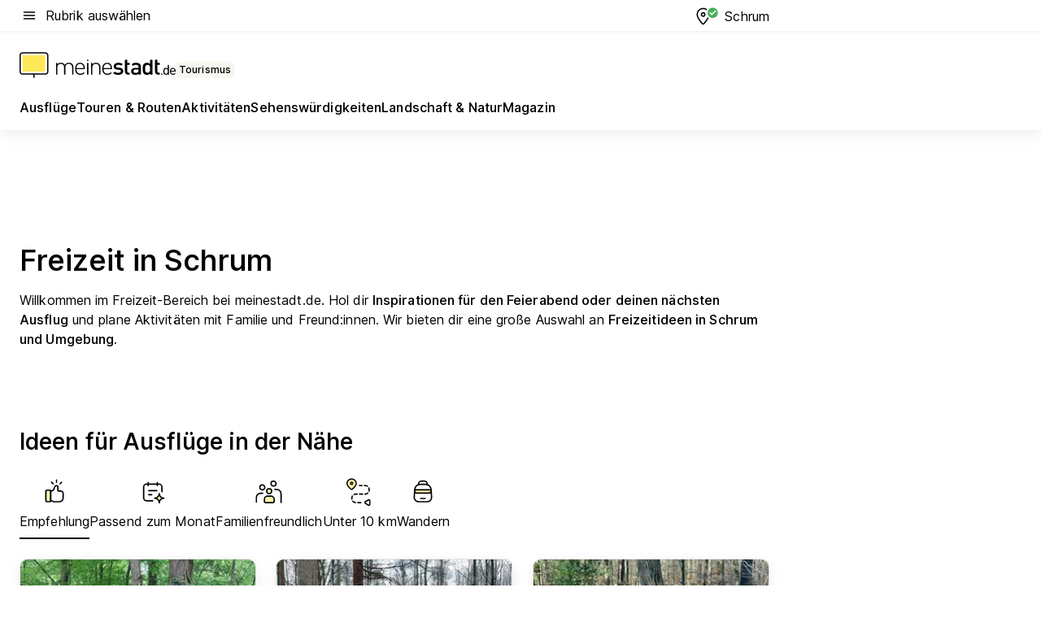

--- FILE ---
content_type: text/html; charset=utf-8
request_url: https://tourismus.meinestadt.de/schrum
body_size: 90096
content:
<!DOCTYPE html><html lang="de"><head><meta charset="UTF-8"><meta name="referrer" content="unsafe-url"><meta name="viewport" content="width=device-width, initial-scale=1.0"><meta http-equiv="X-UA-Compatible" content="ie=edge"><title>Freizeit in Schrum: Aktivitäten, Ausflüge, Veranstaltungen und mehr für Schrum | meinestadt.de</title><meta name="description" content="Alles rund um deine Freizeit in Schrum auf meinestadt.de – Hol dir Tipps und Ideen für Unternehmungen in Schrum und Umgebung."><meta name="robots" content="noindex"><link rel="canonical" href="https://tourismus.meinestadt.de/schrum"><meta property="og:site_name" content="meinestadt.de"><meta property="og:locale" content="de_DE"><meta property="og:type" content="website"><meta property="twitter:site" content="@meinestadt.de"><meta property="twitter:site:id" content="18801608"><meta property="twitter:card" content="summary_large_image"><meta property="fb:app_id" content="1142750435829968"><meta property="fb:pages" content="64154755476"><link rel="dns-prefetch" href="https://image-resize.meinestadt.de"><link rel="dns-prefetch" href="https://cluster-services.meinestadt.de"><link rel="preconnect" href="https://image-resize.meinestadt.de"><link rel="preconnect" href="https://cluster-services.meinestadt.de"><link href="https://cluster-services.meinestadt.de/fonts/v1/inter/fonts.css" rel="stylesheet"><link rel="preload" href="//securepubads.g.doubleclick.net/tag/js/gpt.js" as="script"><style>/*! normalize.css v8.0.1 | MIT License | github.com/necolas/normalize.css */html{line-height:1.15;-webkit-text-size-adjust:100%}body{margin:0}main{display:block}h1{font-size:2em;margin:.67em 0}hr{box-sizing:content-box;height:0;overflow:visible}pre{font-family:monospace,monospace;font-size:1em}a{background-color:transparent}abbr[title]{border-bottom:none;text-decoration:underline;-webkit-text-decoration:underline dotted;text-decoration:underline dotted}b,strong{font-weight:bolder}code,kbd,samp{font-family:monospace,monospace;font-size:1em}small{font-size:80%}sub,sup{font-size:75%;line-height:0;position:relative;vertical-align:baseline}sub{bottom:-.25em}sup{top:-.5em}img{border-style:none}button,input,optgroup,select,textarea{font-family:inherit;font-size:100%;line-height:1.15;margin:0}button,input{overflow:visible}button,select{text-transform:none}[type=button],[type=reset],[type=submit],button{-webkit-appearance:button}[type=button]::-moz-focus-inner,[type=reset]::-moz-focus-inner,[type=submit]::-moz-focus-inner,button::-moz-focus-inner{border-style:none;padding:0}[type=button]:-moz-focusring,[type=reset]:-moz-focusring,[type=submit]:-moz-focusring,button:-moz-focusring{outline:1px dotted ButtonText}fieldset{padding:.35em .75em .625em}legend{box-sizing:border-box;color:inherit;display:table;max-width:100%;padding:0;white-space:normal}progress{vertical-align:baseline}textarea{overflow:auto}[type=checkbox],[type=radio]{box-sizing:border-box;padding:0}[type=number]::-webkit-inner-spin-button,[type=number]::-webkit-outer-spin-button{height:auto}[type=search]{-webkit-appearance:textfield;outline-offset:-2px}[type=search]::-webkit-search-decoration{-webkit-appearance:none}::-webkit-file-upload-button{-webkit-appearance:button;font:inherit}:-webkit-autofill{-webkit-text-fill-color:fieldtext}details{display:block}summary{display:list-item}[hidden],template{display:none}blockquote,body,dd,dl,fieldset,figure,h1,h2,h3,h4,h5,h6,hr,legend,ol,p,pre,ul{margin:0;padding:0}li>ol,li>ul{margin-bottom:0}table{border-collapse:collapse;border-spacing:0}fieldset{border:0;min-width:0}button,input,select{-webkit-appearance:none;-moz-appearance:none;appearance:none;background-color:transparent;border:0;color:#000;font-family:Inter,sans-serif;font-size:14px;letter-spacing:.1px;line-height:22px;margin:0;outline:none!important;padding:0}@media screen and (min-width:375px){button,input,select{font-size:14px;letter-spacing:.1px;line-height:22px}}@media screen and (min-width:1280px){button,input,select{font-size:14px;letter-spacing:.1px;line-height:22px}}button:disabled,input:disabled,select:disabled{opacity:1;-webkit-text-fill-color:currentColor}button[type=submit],input[type=submit],select[type=submit]{font-weight:400}textarea{background-color:transparent;border:0;padding:0;resize:none}html{box-sizing:border-box;font-size:10px;min-height:100%;overflow-y:scroll}html *{box-sizing:inherit}html :after,html :before{box-sizing:inherit;display:block}body{color:#000;font-family:Inter,sans-serif;font-size:14px;letter-spacing:.1px;line-height:22px;position:relative}@media screen and (min-width:375px){body{font-size:14px;letter-spacing:.1px;line-height:22px}}@media screen and (min-width:1280px){body{font-size:14px;letter-spacing:.1px;line-height:22px}}button:disabled,input[type=button]:disabled,input[type=submit]:disabled{cursor:not-allowed}*{-webkit-tap-highlight-color:rgba(0,0,0,0);-moz-tap-highlight-color:transparent}:focus,:hover{outline:none}input:-webkit-autofill,input:-webkit-autofill:active,input:-webkit-autofill:focus,input:-webkit-autofill:hover{-webkit-transition:color 9999s ease-out,background-color 9999s ease-out;-webkit-transition-delay:9999s}a{color:#000;text-decoration:none;text-decoration-line:none}a:active,a:focus,a:hover,a:visited{color:#000;text-decoration:none}h1{font-size:22px;letter-spacing:.1px;line-height:30px}@media screen and (min-width:375px){h1{font-size:26px;letter-spacing:.1px;line-height:34px}}@media screen and (min-width:1280px){h1{font-size:36px;letter-spacing:.1px;line-height:44px}}h2{font-size:20px;letter-spacing:.1px;line-height:28px}@media screen and (min-width:375px){h2{font-size:22px;letter-spacing:.1px;line-height:30px}}@media screen and (min-width:1280px){h2{font-size:28px;letter-spacing:.1px;line-height:36px}}h3{font-size:18px;letter-spacing:.1px;line-height:26px}@media screen and (min-width:375px){h3{font-size:18px;letter-spacing:.1px;line-height:26px}}@media screen and (min-width:1280px){h3{font-size:20px;letter-spacing:.1px;line-height:28px}}h4{font-size:16px;letter-spacing:.1px;line-height:24px}@media screen and (min-width:375px){h4{font-size:16px;letter-spacing:.1px;line-height:24px}}@media screen and (min-width:1280px){h4{font-size:16px;letter-spacing:.1px;line-height:24px}}h5{font-size:14px;letter-spacing:.1px;line-height:22px}@media screen and (min-width:375px){h5{font-size:14px;letter-spacing:.1px;line-height:22px}}@media screen and (min-width:1280px){h5{font-size:14px;letter-spacing:.1px;line-height:22px}}h6{font-size:14px;letter-spacing:.1px;line-height:22px}@media screen and (min-width:375px){h6{font-size:14px;letter-spacing:.1px;line-height:22px}}@media screen and (min-width:1280px){h6{font-size:14px;letter-spacing:.1px;line-height:22px}}html{bottom:0;left:0;overflow-x:hidden;position:relative;right:0;top:0;-webkit-overflow-scrolling:touch}@supports (scrollbar-gutter:stable){html{scrollbar-gutter:stable}}@supports not (scrollbar-gutter:stable){html{overflow-y:scroll}}html.-noScroll{overflow:hidden}html.-noScroll::-webkit-scrollbar{display:none}@supports not (scrollbar-gutter:stable){@media screen and (min-width:768px){html.-noScroll,html.-noScroll .ms-cookie-banner{padding-right:15px}}}html.-noScroll body{height:100%;overflow:hidden;width:100%}form{margin:0}select{-webkit-appearance:none}::-ms-clear{display:none}button:focus{outline:0!important}</style><style>.ms-defaultView{display:grid;grid-template-areas:"smartBanner smartBanner smartBanner" "header header header" "m0 m0 m0" "stage stage stage" ". main ." "footer footer footer";grid-template-rows:auto auto auto auto 1fr auto;min-height:100%;width:100%}@media screen and (min-width:768px){.ms-defaultView{grid-template-areas:"header header header" "header header header" ". p0 ." "stage stage skyRight" "skyLeft main skyRight" "footer footer footer";grid-template-rows:auto auto auto auto 1fr auto}}@media screen and (min-width:1280px){.ms-defaultView{grid-template-areas:"header header header" "header header header" ". p0 ." "stage stage stage" "skyLeft main skyRight" "footer footer footer";grid-template-rows:auto auto auto auto 1fr auto}}.ms-defaultView{grid-template-columns:0 minmax(0,768px) 0}@media screen and (min-width:768px){.ms-defaultView{grid-template-columns:0 768px 1fr}}@media screen and (min-width:1280px){.ms-defaultView{grid-template-columns:1fr 970px minmax(310px,1fr)}}@media screen and (min-width:1440px){.ms-defaultView{grid-template-columns:minmax(160px,1fr) 970px minmax(310px,1fr)}}@media screen and (min-width:1600px){.ms-defaultView{grid-template-columns:minmax(160px,1fr) 1140px minmax(310px,1fr)}}.ms-defaultView__smartBanner{grid-area:smartBanner}.ms-defaultView__header{grid-area:header;margin-bottom:24px}@media screen and (min-width:768px){.ms-defaultView__m0,.ms-defaultView__m9{display:none}}.ms-defaultView__m0{grid-area:m0;padding-bottom:5px;padding-top:5px}.ms-defaultView__p2,.ms-defaultView__p5{display:none;padding-bottom:10px}@media screen and (min-width:768px){.ms-defaultView__p2,.ms-defaultView__p5{display:block}}.ms-defaultView__p2{grid-area:skyRight}.ms-defaultView__p5{grid-area:skyLeft;justify-self:end;padding-right:10px}@media screen and (max-width:1440px){.ms-defaultView__p5{display:none}}.ms-defaultView__p0{display:none;grid-area:p0;justify-content:center}@media screen and (min-width:768px){.ms-defaultView__p0{display:flex}}.ms-defaultView__main{grid-area:main}.ms-defaultView__stage{grid-area:stage;z-index:5}.ms-defaultView__footer{grid-area:footer}.ms-defaultView__linkunits{margin-bottom:30px}.ms-defaultView.-hasStage .ms-defaultView__p2{padding-top:10px}.ms-defaultView.-hasStage .ms-defaultView__header{margin-bottom:0}@media screen and (min-width:1280px){.ms-defaultView.-hasStage .ms-defaultView__header{margin-bottom:24px}.ms-defaultView.-stageWithAds{grid-template-areas:"header header header" "header header header" ". p0 ." "skyLeft stage skyRight" "skyLeft main skyRight" "footer footer footer"}}.ms-header[data-v-3396afb3]{box-shadow:0 4px 12px 0 rgba(0,0,0,.04),0 7px 25px 0 rgba(0,0,0,.04);display:flex;flex-direction:column;position:relative;width:100%}@media screen and (min-width:1280px){.ms-header[data-v-3396afb3]{padding-bottom:8px}.ms-header[data-v-3396afb3]:before{background-color:#f5f5f5;content:"";display:block;height:2px;left:0;position:absolute;top:38px;width:100%;z-index:-1}}.ms-header__lowerSection[data-v-3396afb3],.ms-header__middleSection[data-v-3396afb3],.ms-header__upperSection[data-v-3396afb3]{display:grid;grid-template-areas:". content .";grid-template-columns:0 minmax(0,768px) 0}@media screen and (min-width:768px){.ms-header__lowerSection[data-v-3396afb3],.ms-header__middleSection[data-v-3396afb3],.ms-header__upperSection[data-v-3396afb3]{grid-template-columns:0 768px 1fr}}@media screen and (min-width:1280px){.ms-header__lowerSection[data-v-3396afb3],.ms-header__middleSection[data-v-3396afb3],.ms-header__upperSection[data-v-3396afb3]{grid-template-columns:1fr 970px minmax(310px,1fr)}}@media screen and (min-width:1440px){.ms-header__lowerSection[data-v-3396afb3],.ms-header__middleSection[data-v-3396afb3],.ms-header__upperSection[data-v-3396afb3]{grid-template-columns:minmax(160px,1fr) 970px minmax(310px,1fr)}}@media screen and (min-width:1600px){.ms-header__lowerSection[data-v-3396afb3],.ms-header__middleSection[data-v-3396afb3],.ms-header__upperSection[data-v-3396afb3]{grid-template-columns:minmax(160px,1fr) 1140px minmax(310px,1fr)}}@media screen and (min-width:1280px){.ms-header__middleSection[data-v-3396afb3]{background-color:#f7f6ef}}.ms-header__lowerSectionContent[data-v-3396afb3],.ms-header__middleSectionContent[data-v-3396afb3],.ms-header__upperSectionContent[data-v-3396afb3]{display:grid;grid-area:content}@media screen and (min-width:1280px){.ms-header__lowerSectionContent[data-v-3396afb3],.ms-header__middleSectionContent[data-v-3396afb3],.ms-header__upperSectionContent[data-v-3396afb3]{padding-left:24px;padding-right:24px}}.ms-header__upperSectionContent[data-v-3396afb3]{grid-template-areas:"burgerMenuBtn logo .";grid-template-columns:1fr 1fr 1fr}@media screen and (min-width:1280px){.ms-header__upperSectionContent[data-v-3396afb3]{font-size:16px;grid-template-areas:"burgerMenuBtn .";grid-template-columns:1fr auto;height:40px;letter-spacing:.1px;line-height:24px}}@media screen and (min-width:1280px) and (min-width:375px){.ms-header__upperSectionContent[data-v-3396afb3]{font-size:16px;letter-spacing:.1px;line-height:24px}}@media screen and (min-width:1280px) and (min-width:1280px){.ms-header__upperSectionContent[data-v-3396afb3]{font-size:16px;letter-spacing:.1px;line-height:24px}}.ms-header__middleSectionContent[data-v-3396afb3]{grid-template-areas:"relocation";grid-template-columns:1fr}@media screen and (min-width:1280px){.ms-header__lowerSectionContent[data-v-3396afb3]{grid-template-areas:"logo          linkArea" "nav           nav";grid-template-columns:auto 1fr}}.ms-header__metaActions[data-v-3396afb3]{align-items:center;display:flex;gap:24px;justify-content:center;justify-self:end}@media screen and (min-width:768px){.ms-header__metaActions[data-v-3396afb3]{justify-content:flex-end}}.ms-header__burgerMenu[data-v-3396afb3]{grid-area:burgerMenuBtn}.ms-header__linkArea[data-v-3396afb3]{grid-area:linkArea}.ms-header__logo[data-v-3396afb3]{grid-area:logo}.ms-header__navBar[data-v-3396afb3]{grid-area:nav}.ms-header__relocation[data-v-3396afb3]{background-color:#f7f6ef;border-radius:10px;grid-area:relocation;margin-bottom:16px;margin-left:16px;margin-right:16px}@media screen and (min-width:1280px){.ms-header__relocation[data-v-3396afb3]{border-radius:none;margin:0}}.ms-header__bookmark[data-v-3396afb3],.ms-header__login[data-v-3396afb3]{align-self:center;justify-self:end}.ms-header__relocationToggle[data-v-3396afb3]{align-self:center;justify-self:center}@media screen and (min-width:1280px){.ms-header__relocationToggle[data-v-3396afb3]{justify-self:end}}.ms-header.-noBorderTop[data-v-3396afb3]:before{content:none}.ms-header.-noBorderBottom[data-v-3396afb3]{border-bottom:0;margin-bottom:0}.ms-smartBanner[data-v-41f22f7c]{align-items:center;background-color:#333;color:#fff;display:flex;min-height:80px;padding:10px;position:relative}.ms-smartBanner__closeBtn[data-v-41f22f7c]{align-self:center;cursor:pointer;display:block;height:14px;width:14px}.ms-smartBanner__closeBtn[data-v-41f22f7c],.ms-smartBanner__cta[data-v-41f22f7c],.ms-smartBanner__logo[data-v-41f22f7c]{cursor:pointer}.ms-smartBanner__logo[data-v-41f22f7c]{border-radius:13px;display:block;height:50px;margin-left:5px;width:50px}@media screen and (min-width:375px){.ms-smartBanner__logo[data-v-41f22f7c]{height:60px;margin-left:10px;width:60px}}.ms-smartBanner__description[data-v-41f22f7c],.ms-smartBanner__name[data-v-41f22f7c],.ms-smartBanner__rating[data-v-41f22f7c]{font-size:12px;letter-spacing:.1px;line-height:20px}@media screen and (min-width:375px){.ms-smartBanner__description[data-v-41f22f7c],.ms-smartBanner__name[data-v-41f22f7c],.ms-smartBanner__rating[data-v-41f22f7c]{font-size:12px;letter-spacing:.1px;line-height:20px}}@media screen and (min-width:1280px){.ms-smartBanner__description[data-v-41f22f7c],.ms-smartBanner__name[data-v-41f22f7c],.ms-smartBanner__rating[data-v-41f22f7c]{font-size:12px;letter-spacing:.1px;line-height:20px}}.ms-smartBanner__name[data-v-41f22f7c]{font-weight:525}.ms-smartBanner__rating[data-v-41f22f7c]{margin-top:auto}.ms-smartBanner__cta[data-v-41f22f7c]{border:1px solid #fff;border-radius:3px;bottom:10px;box-sizing:border-box;font-size:14px;letter-spacing:.1px;line-height:22px;padding:5px 10px;position:absolute;right:10px;-webkit-user-select:none;-moz-user-select:none;user-select:none}@media screen and (min-width:375px){.ms-smartBanner__cta[data-v-41f22f7c]{font-size:14px;letter-spacing:.1px;line-height:22px}}@media screen and (min-width:1280px){.ms-smartBanner__cta[data-v-41f22f7c]{font-size:14px;letter-spacing:.1px;line-height:22px}}@media screen and (min-width:375px){.ms-smartBanner__cta[data-v-41f22f7c]{padding:5px 15px}}.ms-smartBanner__cta[data-v-41f22f7c],.ms-smartBanner__cta[data-v-41f22f7c]:visited{color:#fff}.ms-smartBanner__cta[data-v-41f22f7c]:active,.ms-smartBanner__cta[data-v-41f22f7c]:hover{background-color:#fff;border-color:#333;color:#333}.ms-smartBanner__textWrapper[data-v-41f22f7c]{display:flex;flex-direction:column;height:100%;margin-left:5px}@media screen and (min-width:375px){.ms-smartBanner__textWrapper[data-v-41f22f7c]{margin-left:10px}}.ms-smartBanner__star[data-v-41f22f7c]{display:inline;fill:#fc0;height:1em;width:1em}.ms-smartBanner__star+.ms-smartBanner__star[data-v-41f22f7c]{margin-left:1px}.ms-smartBanner__star.-empty[data-v-41f22f7c]{color:#fff}.ms-adPlace[data-v-7a86a1e5]{display:flex;justify-content:center;position:relative}.ms-adPlace__placement[data-v-7a86a1e5]{max-width:100%}.ms-adPlace.-p0[data-v-7a86a1e5]{padding-bottom:5px}.ms-adPlace.-p2[data-v-7a86a1e5]{justify-content:flex-start;padding-left:10px}.ms-adPlace.-p3[data-v-7a86a1e5],.ms-adPlace.-p4[data-v-7a86a1e5]{display:none;margin-bottom:20px;text-align:center;width:300px}@media screen and (min-width:768px){.ms-adPlace.-p3[data-v-7a86a1e5],.ms-adPlace.-p4[data-v-7a86a1e5]{display:block}}.ms-adPlace.-m0[data-v-7a86a1e5]{width:100%}.ms-adPlace.-m9[data-v-7a86a1e5]{position:fixed;top:0;z-index:7000000}.ms-adPlace.-m0sticky[data-v-7a86a1e5]{left:0;position:fixed;top:0;z-index:4000000}.ms-adPlace.-p2[data-v-7a86a1e5],.ms-adPlace.-sticky[data-v-7a86a1e5]{position:sticky;top:10px}.ms-adPlace.-c1[data-v-7a86a1e5],.ms-adPlace.-c2[data-v-7a86a1e5],.ms-adPlace.-c3[data-v-7a86a1e5]{align-items:center;display:flex;height:auto;justify-content:center;margin-left:-20px;margin-right:-20px;text-align:center}.ms-adPlace.-m1[data-v-7a86a1e5]:not(.-disturber),.ms-adPlace.-m2[data-v-7a86a1e5]:not(.-disturber),.ms-adPlace.-m3[data-v-7a86a1e5]:not(.-disturber),.ms-adPlace.-m4[data-v-7a86a1e5]:not(.-disturber),.ms-adPlace.-m5[data-v-7a86a1e5]:not(.-disturber),.ms-adPlace.-m6[data-v-7a86a1e5]:not(.-disturber),.ms-adPlace.-m7[data-v-7a86a1e5]:not(.-disturber),.ms-adPlace.-mx[data-v-7a86a1e5]:not(.-disturber),.ms-adPlace.-n0[data-v-7a86a1e5]:not(.-disturber),.ms-adPlace.-n1[data-v-7a86a1e5]:not(.-disturber),.ms-adPlace.-n2[data-v-7a86a1e5]:not(.-disturber),.ms-adPlace.-n3[data-v-7a86a1e5]:not(.-disturber),.ms-adPlace.-n4[data-v-7a86a1e5]:not(.-disturber),.ms-adPlace.-n5[data-v-7a86a1e5]:not(.-disturber){margin-bottom:20px}@media screen and (min-width:768px){.ms-adPlace.-mobile[data-v-7a86a1e5]{display:none}}.ms-adPlace.-desktop[data-v-7a86a1e5]{display:none}@media screen and (min-width:768px){.ms-adPlace.-desktop[data-v-7a86a1e5]{display:flex}}@charset "UTF-8";.dot[data-v-342a9404]:before{color:#ff5151;content:"●";font-size:18px;position:absolute;right:0;top:-6px}.ms-headerLogo__extraText--truncated[data-v-d9ea6298]{overflow:hidden;text-overflow:ellipsis;white-space:nowrap}.ms-headerLogo[data-v-d9ea6298]{display:flex;height:100%;justify-content:center;width:100%}@media screen and (min-width:1280px){.ms-headerLogo[data-v-d9ea6298]{height:auto;justify-content:flex-start;width:auto}}.ms-headerLogo__slogan[data-v-d9ea6298]{align-items:center;display:flex;flex-direction:column;padding-bottom:16px;padding-top:8px;position:relative}@media screen and (min-width:1280px){.ms-headerLogo__slogan[data-v-d9ea6298]{align-items:center;flex-direction:row;gap:8px;height:32px;justify-content:flex-start;margin:24px 0;padding-bottom:0;padding-top:0;position:relative}}.ms-headerLogo__svg[data-v-d9ea6298]{height:29px;max-width:174px;min-width:174px;width:174px}@media screen and (min-width:1280px){.ms-headerLogo__svg[data-v-d9ea6298]{height:100%;max-width:192px;width:192px}}.ms-headerLogo__channelLabel[data-v-d9ea6298]{align-self:flex-end;background-color:#f7f6ef;border-radius:5px;font-size:12px;font-weight:525;letter-spacing:.1px;line-height:20px;padding:1px 2px;-webkit-user-select:none;-moz-user-select:none;user-select:none}@media screen and (min-width:375px){.ms-headerLogo__channelLabel[data-v-d9ea6298]{font-size:12px;letter-spacing:.1px;line-height:20px}}@media screen and (min-width:1280px){.ms-headerLogo__channelLabel[data-v-d9ea6298]{align-self:center;font-size:12px;letter-spacing:.1px;line-height:20px;margin-top:auto;padding:0 4px;position:relative;right:auto;top:auto}}.ms-headerLogo__extraText[data-v-d9ea6298]{font-size:12px;letter-spacing:.1px;line-height:20px;margin-left:47px;margin-top:5px}@media screen and (min-width:375px){.ms-headerLogo__extraText[data-v-d9ea6298]{font-size:12px;letter-spacing:.1px;line-height:20px}}@media screen and (min-width:1280px){.ms-headerLogo__extraText[data-v-d9ea6298]{font-size:12px;letter-spacing:.1px;line-height:20px}}.ms-headerLogo__extraText--truncated[data-v-d9ea6298]{width:170px}.ms-headerLogo.-noLabel .ms-headerLogo__slogan[data-v-d9ea6298]{height:76px;justify-content:center;padding-bottom:0;padding-top:0}.ms-navBar[data-v-d1b54ae8],.ms-navBar__items[data-v-d1b54ae8]{max-width:100%;width:100%}.ms-navBar__items[data-v-d1b54ae8]{display:flex;flex-direction:row;gap:16px}@media screen and (min-width:1280px){.ms-navBar__items[data-v-d1b54ae8]{gap:32px}}.ms-navBar__item[data-v-d1b54ae8]{list-style:none;position:relative}.ms-navBar__item.-hidden[data-v-d1b54ae8]{opacity:0;pointer-events:none}.ms-navBar__itemLink[data-v-d1b54ae8]{color:#000;cursor:pointer;display:block;font-size:16px;font-weight:525;letter-spacing:.1px;line-height:24px;padding-bottom:8px}@media screen and (min-width:375px){.ms-navBar__itemLink[data-v-d1b54ae8]{font-size:16px;letter-spacing:.1px;line-height:24px}}@media screen and (min-width:1280px){.ms-navBar__itemLink[data-v-d1b54ae8]{font-size:16px;letter-spacing:.1px;line-height:24px}}.ms-navBar__itemLink[data-v-d1b54ae8]:after{border-radius:4px;bottom:0;content:"";height:4px;left:0;position:absolute;transform:scaleX(0);transform-origin:center;transition-duration:.3s;transition-property:background-color,transform;transition-timing-function:cubic-bezier(.4,0,.2,1);width:100%}.ms-navBar__itemLink.-active[data-v-d1b54ae8]:after,.ms-navBar__itemLink[data-v-d1b54ae8]:hover:after{background-color:#ffe857;transform:scaleX(1)}.ms-navBar__itemLink[data-v-d1b54ae8]:active:after{background-color:#fc0;transform:scaleX(1.1)}.ms-navBar__itemLink.-currentChannel[data-v-d1b54ae8]{pointer-events:none}.ms-navBar__itemLink.-currentChannel[data-v-d1b54ae8]:after{background-image:linear-gradient(#ffe857,#ffe857);background-size:100% 4px;border-radius:2px}.ms-navBar__itemLink.-hideHighlighting[data-v-d1b54ae8]:after{background-image:linear-gradient(180deg,#f5f5f5,#f5f5f5);background-size:0 4px}.ms-navBar__itemLink.-noPaddingRight[data-v-d1b54ae8]:hover:after{width:100%}.ms-navBar__itemLink.-noPaddingRight[data-v-d1b54ae8]:active:after{left:-4px;width:calc(100% + 8px)}.ms-navBar__itemLink.-noPaddingRight .ms-navBar__itemLinkText[data-v-d1b54ae8]{padding-right:5px;white-space:nowrap}.ms-navBar__itemLinkText[data-v-d1b54ae8]{white-space:nowrap}.ms-offcanvasNav[data-v-47fe3c3d]{position:relative;z-index:6000020}.ms-offcanvasNav[data-v-47fe3c3d]:before{background-color:#333;bottom:0;content:"";height:100vh;left:0;opacity:0;pointer-events:none;position:fixed;top:0;transition-duration:.3s;transition-property:opacity,-webkit-backdrop-filter;transition-property:backdrop-filter,opacity;transition-property:backdrop-filter,opacity,-webkit-backdrop-filter;transition-timing-function:cubic-bezier(.4,0,.2,1);width:100vw;will-change:backdrop-filter}@supports ((-webkit-backdrop-filter:blur()) or (backdrop-filter:blur())){.ms-offcanvasNav[data-v-47fe3c3d]:before{-webkit-backdrop-filter:blur(0);backdrop-filter:blur(0)}}.ms-offcanvasNav[data-v-47fe3c3d]:before{z-index:-1}.ms-offcanvasNav.-open .ms-offcanvasNav__drawer[data-v-47fe3c3d]{transform:translateX(0)}.ms-offcanvasNav.-open[data-v-47fe3c3d]:before{cursor:pointer;opacity:.75;pointer-events:all}@supports ((-webkit-backdrop-filter:blur()) or (backdrop-filter:blur())){.ms-offcanvasNav.-open[data-v-47fe3c3d]:before{-webkit-backdrop-filter:blur(1px);backdrop-filter:blur(1px)}}.ms-offcanvasNav__drawer[data-v-47fe3c3d]{background-color:#fff;bottom:0;display:flex;flex-direction:column;left:0;position:fixed;right:0;top:0;transform:translateX(-100%);transition:transform .3s cubic-bezier(.4,0,.2,1);width:100vw;z-index:0}@media screen and (min-width:768px){.ms-offcanvasNav__drawer[data-v-47fe3c3d]{width:320px}}.ms-offcanvasNav__layerWrapper[data-v-47fe3c3d]{display:flex;flex-grow:1;min-width:100%;overflow:hidden;position:relative;z-index:5}.ms-offcanvasNav__level0[data-v-47fe3c3d],.ms-offcanvasNav__level1[data-v-47fe3c3d]{bottom:0;display:flex;flex-direction:column;left:0;overflow:hidden;position:absolute;right:0;top:0;transition:transform .3s cubic-bezier(.4,0,.2,1)}.ms-offcanvasNav__level0[data-v-47fe3c3d]{transform:translateX(0)}.ms-offcanvasNav__level0.-open[data-v-47fe3c3d]{transform:translateX(-100%)}.ms-offcanvasNav__level1[data-v-47fe3c3d]{transform:translateX(100%)}.ms-offcanvasNav__level1.-open[data-v-47fe3c3d]{transform:translateX(0)}.ms-offcanvasNav__nav[data-v-47fe3c3d]{align-items:center;background-color:#fff;display:flex;justify-content:space-between;padding-left:32px;padding-right:32px;padding-top:32px;width:100%}.ms-offcanvasNav__icon[data-v-47fe3c3d]{height:24px;width:24px}.ms-offcanvasNav__backBtn[data-v-47fe3c3d],.ms-offcanvasNav__closeBtn[data-v-47fe3c3d]{align-items:center;cursor:pointer;display:flex;height:100%}.ms-offcanvasNav__backBtn+.ms-offcanvasNav__backBtn[data-v-47fe3c3d],.ms-offcanvasNav__backBtn+.ms-offcanvasNav__closeBtn[data-v-47fe3c3d],.ms-offcanvasNav__closeBtn+.ms-offcanvasNav__backBtn[data-v-47fe3c3d],.ms-offcanvasNav__closeBtn+.ms-offcanvasNav__closeBtn[data-v-47fe3c3d]{margin-left:auto}.ms-offcanvasNav__backBtn.-noPointer[data-v-47fe3c3d],.ms-offcanvasNav__closeBtn.-noPointer[data-v-47fe3c3d]{cursor:auto}.ms-offcanvasNav__headline[data-v-47fe3c3d],.ms-offcanvasNav__link[data-v-47fe3c3d]{flex-shrink:0}.ms-offcanvasNav__headline[data-v-47fe3c3d]{align-items:center;display:flex;flex-direction:column;font-size:18px;font-weight:525;letter-spacing:.1px;line-height:26px;padding-bottom:48px;padding-top:24px;text-align:center}@media screen and (min-width:375px){.ms-offcanvasNav__headline[data-v-47fe3c3d]{font-size:18px;letter-spacing:.1px;line-height:26px}}@media screen and (min-width:1280px){.ms-offcanvasNav__headline[data-v-47fe3c3d]{font-size:20px;letter-spacing:.1px;line-height:28px}}.ms-offcanvasNav__link[data-v-47fe3c3d]{align-items:center;cursor:pointer;display:flex;font-size:16px;font-weight:525;height:50px;justify-content:space-between;letter-spacing:.1px;line-height:24px;padding-left:32px;padding-right:32px;position:relative;width:100%}@media screen and (min-width:375px){.ms-offcanvasNav__link[data-v-47fe3c3d]{font-size:16px;letter-spacing:.1px;line-height:24px}}@media screen and (min-width:1280px){.ms-offcanvasNav__link[data-v-47fe3c3d]{font-size:16px;letter-spacing:.1px;line-height:24px}}.ms-offcanvasNav__link[data-v-47fe3c3d]:after{border-radius:2px;bottom:0;content:"";left:0;position:absolute;top:0;width:5px}.ms-offcanvasNav__link[data-v-47fe3c3d]:hover:after{background-color:#f1ede0}.ms-offcanvasNav__link.-active[data-v-47fe3c3d]{font-weight:525}.ms-offcanvasNav__link.-active[data-v-47fe3c3d]:after{background-color:#ffda00}.ms-offcanvasNav__body[data-v-47fe3c3d]{flex-shrink:1;overflow-y:auto;-webkit-overflow-scrolling:touch}.ms-offcanvasNav__btnArea[data-v-47fe3c3d]{box-shadow:0 4px 12px 0 rgba(0,0,0,.04),0 7px 25px 0 rgba(0,0,0,.04);display:flex;flex-direction:column;flex-shrink:0;gap:8px;justify-self:flex-end;margin-top:auto;padding:32px}.ms-offcanvasNav__cta[data-v-47fe3c3d]{align-items:center;background-color:#ffda00;display:flex;flex-grow:1;justify-content:center;min-height:50px;min-width:50%;padding-left:5px;padding-right:5px;text-align:center}.ms-offcanvasNav__cta.-secondary[data-v-47fe3c3d]{background:#fff}.ms-offcanvasNav__channelIcon[data-v-47fe3c3d]{background-color:#fbfaf7;border-radius:50%;margin-bottom:8px}.cs-bookmark-icon[data-v-3aada5eb]{display:block;position:relative}.cs-bookmark-icon[data-v-3aada5eb]:after{background-color:#f14165;border:2px solid #fff;border-radius:50%;content:"";height:10px;opacity:0;position:absolute;right:1px;top:1px;transition:opacity .2s cubic-bezier(.4,0,.2,1);width:10px}.cs-bookmark-icon__icon[data-v-3aada5eb]{height:24px;width:24px}.cs-bookmark-icon.-hasDot[data-v-3aada5eb]:after{opacity:1}.ms-textLink.-truncated .ms-textLink__textWrapper[data-v-38ea909b],.ms-textLink__suffix[data-v-38ea909b]{overflow:hidden;text-overflow:ellipsis;white-space:nowrap}.ms-textLink[data-v-38ea909b]{align-items:flex-start;cursor:pointer;display:flex}.ms-textLink .ms-textLink__text[data-v-38ea909b]{background-image:linear-gradient(#fc0,#fc0);background-position:50% 100%;background-repeat:no-repeat;background-size:0 2px;transition:background-size .3s ease-in}.ms-textLink:focus .ms-textLink__text[data-v-38ea909b],.ms-textLink:hover .ms-textLink__text[data-v-38ea909b]{background-size:100% 2px}.ms-textLink:active .ms-textLink__text[data-v-38ea909b]{background-image:linear-gradient(#fc0,#fc0);background-size:100% 2px}.ms-textLink__svg[data-v-38ea909b]{color:#fc0;display:inline-block;height:22px;margin-right:5px;min-width:12px;width:12px}@media screen and (min-width:768px){.ms-textLink__svg[data-v-38ea909b]{height:22px}}.ms-textLink.-copylink[data-v-38ea909b]{color:inherit;display:inline-block;font-size:inherit;font-weight:inherit}.ms-textLink.-copylink .ms-textLink__text[data-v-38ea909b]{background-image:linear-gradient(#fc0,#fc0);background-position:50% 100%;background-repeat:no-repeat;background-size:80% 2px;transition:background-size .3s ease-in}.ms-textLink.-copylink:focus .ms-textLink__text[data-v-38ea909b],.ms-textLink.-copylink:hover .ms-textLink__text[data-v-38ea909b]{background-size:100% 2px}.ms-textLink.-copylink:active .ms-textLink__text[data-v-38ea909b]{background-image:linear-gradient(#333,#333);background-size:100% 2px}.ms-textLink.-hyphens[data-v-38ea909b]{-webkit-hyphens:auto;hyphens:auto;word-break:normal}.ms-textLink.-anchorLink[data-v-38ea909b]{display:inline}.ms-textLink.-clickArea[data-v-38ea909b]:after{bottom:0;content:"";left:0;position:absolute;right:0;top:0}.ms-textLink__suffix[data-v-38ea909b]{color:#999;margin-left:5px}.ms-button[data-v-0cd7eb0c]{background-color:#ffda00;border:1px solid #ffda00;border-radius:3px;cursor:pointer;display:inline-block;height:50px;max-height:50px;min-height:50px;padding-left:30px;padding-right:30px;position:relative;transition-duration:.3s;transition-property:color,background-color,border-color;transition-timing-function:cubic-bezier(.4,0,.2,1);-webkit-user-select:none;-moz-user-select:none;user-select:none}.ms-button[data-v-0cd7eb0c]:active,.ms-button[data-v-0cd7eb0c]:focus,.ms-button[data-v-0cd7eb0c]:hover{background-color:#feba2e;border-color:#feba2e}.ms-button[data-v-0cd7eb0c]:disabled{background-color:#fced96;border-color:#fced96;color:#999;cursor:not-allowed}.ms-button[data-v-0cd7eb0c]:active:not(:disabled){transform:translateY(2px)}.ms-button__flexWrapper[data-v-0cd7eb0c]{align-items:center;display:flex;height:100%;justify-content:center}.ms-button__icon[data-v-0cd7eb0c]{height:25px;margin-right:10px;width:25px}.ms-button__loader[data-v-0cd7eb0c]{display:none;left:50%;position:absolute;top:50%;transform:translate(-50%,-50%)}.ms-button.-secondary[data-v-0cd7eb0c]{background-color:#f5f5f5;border-color:#ccc}.ms-button.-secondary[data-v-0cd7eb0c]:active,.ms-button.-secondary[data-v-0cd7eb0c]:focus,.ms-button.-secondary[data-v-0cd7eb0c]:hover{background-color:#ccc}.ms-button.-secondary[data-v-0cd7eb0c]:disabled{background-color:#f5f5f5}.ms-button.-inverted[data-v-0cd7eb0c]{background-color:transparent;border-color:#fff;color:#fff}.ms-button.-inverted[data-v-0cd7eb0c]:active,.ms-button.-inverted[data-v-0cd7eb0c]:focus,.ms-button.-inverted[data-v-0cd7eb0c]:hover{background-color:#fff;color:#333}.ms-button.-inverted[data-v-0cd7eb0c]:disabled{background-color:#f5f5f5}.ms-button.-small[data-v-0cd7eb0c]{height:30px;max-height:30px;min-height:30px}.ms-button.-noTextWrap[data-v-0cd7eb0c]{white-space:nowrap}.ms-button.-square[data-v-0cd7eb0c]{padding:0;width:50px}.ms-button.-loading .ms-button__flexWrapper[data-v-0cd7eb0c]{visibility:hidden}.ms-button.-loading .ms-button__loader[data-v-0cd7eb0c]{display:block}.cs-autocomplete-dropdown__wrapper[data-v-f6b38de5]{align-items:flex-end;border-radius:5px;border-style:solid;border-width:1px;display:flex;height:52px;padding:5px 12px;position:relative;--tw-border-opacity:1;border-color:rgb(204 204 204/var(--tw-border-opacity));transition-duration:.2s;transition-property:all;transition-timing-function:cubic-bezier(.4,0,.2,1)}.cs-autocomplete-dropdown__wrapper[data-v-f6b38de5]:hover{box-shadow:0 0 0 4px #f1ede0}.cs-autocomplete-dropdown__input[data-v-f6b38de5]{flex-grow:1;overflow:hidden;text-overflow:ellipsis;white-space:nowrap;width:100%}.cs-autocomplete-dropdown__label[data-v-f6b38de5]{left:12px;max-width:calc(100% - 24px);overflow:hidden;position:absolute;text-overflow:ellipsis;top:5px;transform:translateY(9px);white-space:nowrap;--tw-text-opacity:1;color:rgb(102 102 102/var(--tw-text-opacity));transition-duration:.2s;transition-property:all;transition-timing-function:cubic-bezier(.4,0,.2,1)}@media screen and (min-width:768px){.cs-autocomplete-dropdown__label[data-v-f6b38de5]{transform:translateY(9px)}}.cs-autocomplete-dropdown.-filled .cs-autocomplete-dropdown__label[data-v-f6b38de5],.cs-autocomplete-dropdown.-focus .cs-autocomplete-dropdown__label[data-v-f6b38de5]{font-size:12px;letter-spacing:.1px;line-height:20px;transform:translateY(0)}@media screen and (min-width:375px){.cs-autocomplete-dropdown.-filled .cs-autocomplete-dropdown__label[data-v-f6b38de5],.cs-autocomplete-dropdown.-focus .cs-autocomplete-dropdown__label[data-v-f6b38de5]{font-size:12px;letter-spacing:.1px;line-height:20px}}@media screen and (min-width:1280px){.cs-autocomplete-dropdown.-filled .cs-autocomplete-dropdown__label[data-v-f6b38de5],.cs-autocomplete-dropdown.-focus .cs-autocomplete-dropdown__label[data-v-f6b38de5]{font-size:12px;letter-spacing:.1px;line-height:20px}}.cs-autocomplete-dropdown.-focus .cs-autocomplete-dropdown__wrapper[data-v-f6b38de5]{box-shadow:0 0 0 4px #fff3ab;--tw-border-opacity:1;border-color:rgb(255 211 29/var(--tw-border-opacity))}.cs-autocomplete-dropdown.-error .cs-autocomplete-dropdown__input[data-v-f6b38de5]{width:calc(100% - 52px)}.cs-autocomplete-dropdown.-error .cs-autocomplete-dropdown__wrapper[data-v-f6b38de5]{box-shadow:0 0 0 4px #fccfd8;--tw-border-opacity:1;border-color:rgb(241 65 101/var(--tw-border-opacity))}.cs-autocomplete-dropdown.-error .cs-autocomplete-dropdown__label[data-v-f6b38de5],.cs-autocomplete-dropdown.-error .cs-autocomplete-dropdown__wrapper[data-v-f6b38de5]{--tw-text-opacity:1;color:rgb(241 65 101/var(--tw-text-opacity))}.cs-autocomplete-dropdown.-inactive[data-v-f6b38de5]{cursor:not-allowed}.cs-autocomplete-dropdown.-inactive .cs-autocomplete-dropdown__input[data-v-f6b38de5]{cursor:not-allowed;width:calc(100% - 52px)}.cs-autocomplete-dropdown.-inactive .cs-autocomplete-dropdown__wrapper[data-v-f6b38de5]{box-shadow:none;--tw-border-opacity:1;border-color:rgb(229 229 229/var(--tw-border-opacity))}.cs-autocomplete-dropdown.-inactive .cs-autocomplete-dropdown__label[data-v-f6b38de5],.cs-autocomplete-dropdown.-inactive .cs-autocomplete-dropdown__wrapper[data-v-f6b38de5]{--tw-text-opacity:1;color:rgb(204 204 204/var(--tw-text-opacity))}.mt-12[data-v-f6b38de5]{margin-top:12px}.ms-stars-rating__star[data-v-2cac27f2]{height:1em;width:1em}.ms-stars-rating__star+.ms-stars-rating__star[data-v-2cac27f2]{margin-left:1px}.m-breakpoint-filter[data-v-622f57cb]{display:none}@media screen and (min-width:768px){.m-breakpoint-filter.-desktop[data-v-622f57cb],.m-breakpoint-filter.-tablet[data-v-622f57cb]{display:block}}@media screen and (min-width:1280px){.m-breakpoint-filter.-tablet[data-v-622f57cb]{display:none}}.m-breakpoint-filter.-mobile[data-v-622f57cb]{display:block}@media screen and (min-width:768px){.m-breakpoint-filter.-mobile[data-v-622f57cb]{display:none}}.m-breakpoint-filter.-tabletAndMobile[data-v-622f57cb]{display:block}@media screen and (min-width:1280px){.m-breakpoint-filter.-tabletAndMobile[data-v-622f57cb]{display:none}.m-breakpoint-filter.-desktopOnly[data-v-622f57cb]{display:block}}.w-custom[data-v-c9cd81b2]{width:260px}.custom-img-size[data-v-d447e63c]{height:215px;max-height:215px;-o-object-fit:cover;object-fit:cover}@media screen and (min-width:768px){.custom-img-size[data-v-d447e63c]{height:195px;width:346px}}@media screen and (min-width:1280px){.custom-img-size[data-v-d447e63c]{height:164px;width:289px}}@media screen and (min-width:1600px){.custom-img-size[data-v-d447e63c]{height:195px;width:346px}}.ms-clickArea[data-v-0a2bb1bc],.ms-clickArea[data-v-0a2bb1bc]:focus,.ms-clickArea[data-v-0a2bb1bc]:hover,.ms-clickArea[data-v-0a2bb1bc]:visited{color:inherit}.ms-clickArea[data-v-0a2bb1bc]:after{bottom:0;content:"";display:block;left:0;position:absolute;right:0;top:0;z-index:10}.ui-random-size[data-v-705abcce]{width:281px}@media screen and (min-width:768px){.ui-random-size[data-v-705abcce]{width:253px}}@media screen and (min-width:1280px){.ui-random-size[data-v-705abcce]{width:210px}}@media screen and (min-width:1600px){.ui-random-size[data-v-705abcce]{width:253px}}.ui-random-shadow[data-v-705abcce]{box-shadow:0 7px 25px 0 rgba(0,0,0,.04),0 4px 12px 0 rgba(0,0,0,.04)}.ui-random-shadow[data-v-705abcce]:hover{box-shadow:0 10px 20px 0 rgba(0,0,0,.12),0 4px 8px 0 rgba(0,0,0,.06)}.ui-random-image-height[data-v-705abcce]{height:141px}.ui-random-image-blur[data-v-705abcce]{filter:blur(4px)}.ui-image-height[data-v-705abcce]{height:calc(100% - 16px)}.ui-custom-size[data-v-34359f32]{height:38px;width:38px}.footer-grid[data-v-97186ed2]{display:grid;grid-template-areas:". content .";grid-template-columns:0 minmax(0,768px) 0}@media screen and (min-width:768px){.footer-grid[data-v-97186ed2]{grid-template-columns:0 768px 1fr}}@media screen and (min-width:1280px){.footer-grid[data-v-97186ed2]{grid-template-columns:1fr 970px minmax(310px,1fr)}}@media screen and (min-width:1440px){.footer-grid[data-v-97186ed2]{grid-template-columns:minmax(160px,1fr) 970px minmax(310px,1fr)}}@media screen and (min-width:1600px){.footer-grid[data-v-97186ed2]{grid-template-columns:minmax(160px,1fr) 1140px minmax(310px,1fr)}}.footer-grid__item[data-v-97186ed2]{grid-area:content}.custom-icon-size[data-v-3f48c70d]{min-height:38px;min-width:38px}.custom-padding[data-v-3f48c70d]{padding-bottom:7px;padding-top:7px}.closeIcon[data-v-3f48c70d],.input:checked~.label .openIcon[data-v-3f48c70d]{display:none}.input:checked~.label .closeIcon[data-v-3f48c70d]{display:block}.body[data-v-3f48c70d]{height:0;overflow:hidden}.input:checked~.body[data-v-3f48c70d]{height:auto;overflow:visible}</style><style>/*! tailwindcss v3.4.3 | MIT License | https://tailwindcss.com*/*,:after,:before{border:0 solid #e5e7eb;box-sizing:border-box}:after,:before{--tw-content:""}:host,html{line-height:1.5;-webkit-text-size-adjust:100%;font-family:ui-sans-serif,system-ui,sans-serif,Apple Color Emoji,Segoe UI Emoji,Segoe UI Symbol,Noto Color Emoji;font-feature-settings:normal;font-variation-settings:normal;-moz-tab-size:4;-o-tab-size:4;tab-size:4;-webkit-tap-highlight-color:transparent}body{line-height:inherit;margin:0}hr{border-top-width:1px;color:inherit;height:0}abbr:where([title]){-webkit-text-decoration:underline dotted;text-decoration:underline dotted}h1,h2,h3,h4,h5,h6{font-size:inherit;font-weight:inherit}a{color:inherit;text-decoration:inherit}b,strong{font-weight:bolder}code,kbd,pre,samp{font-family:ui-monospace,SFMono-Regular,Menlo,Monaco,Consolas,Liberation Mono,Courier New,monospace;font-feature-settings:normal;font-size:1em;font-variation-settings:normal}small{font-size:80%}sub,sup{font-size:75%;line-height:0;position:relative;vertical-align:baseline}sub{bottom:-.25em}sup{top:-.5em}table{border-collapse:collapse;border-color:inherit;text-indent:0}button,input,optgroup,select,textarea{color:inherit;font-family:inherit;font-feature-settings:inherit;font-size:100%;font-variation-settings:inherit;font-weight:inherit;letter-spacing:inherit;line-height:inherit;margin:0;padding:0}button,select{text-transform:none}button,input:where([type=button]),input:where([type=reset]),input:where([type=submit]){-webkit-appearance:button;background-color:transparent;background-image:none}:-moz-focusring{outline:auto}:-moz-ui-invalid{box-shadow:none}progress{vertical-align:baseline}::-webkit-inner-spin-button,::-webkit-outer-spin-button{height:auto}[type=search]{-webkit-appearance:textfield;outline-offset:-2px}::-webkit-search-decoration{-webkit-appearance:none}::-webkit-file-upload-button{-webkit-appearance:button;font:inherit}summary{display:list-item}blockquote,dd,dl,figure,h1,h2,h3,h4,h5,h6,hr,p,pre{margin:0}fieldset{margin:0}fieldset,legend{padding:0}menu,ol,ul{list-style:none;margin:0;padding:0}dialog{padding:0}textarea{resize:vertical}input::-moz-placeholder,textarea::-moz-placeholder{color:#9ca3af;opacity:1}input::placeholder,textarea::placeholder{color:#9ca3af;opacity:1}[role=button],button{cursor:pointer}:disabled{cursor:default}audio,canvas,embed,iframe,img,object,svg,video{display:block;vertical-align:middle}img,video{height:auto;max-width:100%}[hidden]{display:none}*,:after,:before{--tw-border-spacing-x:0;--tw-border-spacing-y:0;--tw-translate-x:0;--tw-translate-y:0;--tw-rotate:0;--tw-skew-x:0;--tw-skew-y:0;--tw-scale-x:1;--tw-scale-y:1;--tw-pan-x: ;--tw-pan-y: ;--tw-pinch-zoom: ;--tw-scroll-snap-strictness:proximity;--tw-gradient-from-position: ;--tw-gradient-via-position: ;--tw-gradient-to-position: ;--tw-ordinal: ;--tw-slashed-zero: ;--tw-numeric-figure: ;--tw-numeric-spacing: ;--tw-numeric-fraction: ;--tw-ring-inset: ;--tw-ring-offset-width:0px;--tw-ring-offset-color:#fff;--tw-ring-color:rgba(59,130,246,.5);--tw-ring-offset-shadow:0 0 #0000;--tw-ring-shadow:0 0 #0000;--tw-shadow:0 0 #0000;--tw-shadow-colored:0 0 #0000;--tw-blur: ;--tw-brightness: ;--tw-contrast: ;--tw-grayscale: ;--tw-hue-rotate: ;--tw-invert: ;--tw-saturate: ;--tw-sepia: ;--tw-drop-shadow: ;--tw-backdrop-blur: ;--tw-backdrop-brightness: ;--tw-backdrop-contrast: ;--tw-backdrop-grayscale: ;--tw-backdrop-hue-rotate: ;--tw-backdrop-invert: ;--tw-backdrop-opacity: ;--tw-backdrop-saturate: ;--tw-backdrop-sepia: ;--tw-contain-size: ;--tw-contain-layout: ;--tw-contain-paint: ;--tw-contain-style: }::backdrop{--tw-border-spacing-x:0;--tw-border-spacing-y:0;--tw-translate-x:0;--tw-translate-y:0;--tw-rotate:0;--tw-skew-x:0;--tw-skew-y:0;--tw-scale-x:1;--tw-scale-y:1;--tw-pan-x: ;--tw-pan-y: ;--tw-pinch-zoom: ;--tw-scroll-snap-strictness:proximity;--tw-gradient-from-position: ;--tw-gradient-via-position: ;--tw-gradient-to-position: ;--tw-ordinal: ;--tw-slashed-zero: ;--tw-numeric-figure: ;--tw-numeric-spacing: ;--tw-numeric-fraction: ;--tw-ring-inset: ;--tw-ring-offset-width:0px;--tw-ring-offset-color:#fff;--tw-ring-color:rgba(59,130,246,.5);--tw-ring-offset-shadow:0 0 #0000;--tw-ring-shadow:0 0 #0000;--tw-shadow:0 0 #0000;--tw-shadow-colored:0 0 #0000;--tw-blur: ;--tw-brightness: ;--tw-contrast: ;--tw-grayscale: ;--tw-hue-rotate: ;--tw-invert: ;--tw-saturate: ;--tw-sepia: ;--tw-drop-shadow: ;--tw-backdrop-blur: ;--tw-backdrop-brightness: ;--tw-backdrop-contrast: ;--tw-backdrop-grayscale: ;--tw-backdrop-hue-rotate: ;--tw-backdrop-invert: ;--tw-backdrop-opacity: ;--tw-backdrop-saturate: ;--tw-backdrop-sepia: ;--tw-contain-size: ;--tw-contain-layout: ;--tw-contain-paint: ;--tw-contain-style: }.container{width:100%}@media (min-width:0px){.container{max-width:0}}@media (min-width:375px){.container{max-width:375px}}@media (min-width:768px){.container{max-width:768px}}@media (min-width:1280px){.container{max-width:1280px}}@media (min-width:1440px){.container{max-width:1440px}}@media (min-width:1600px){.container{max-width:1600px}}.pointer-events-none{pointer-events:none}.\!visible{visibility:visible!important}.visible{visibility:visible}.invisible{visibility:hidden}.fixed{position:fixed}.absolute{position:absolute}.relative{position:relative}.sticky{position:sticky}.inset-0{inset:0}.-left-16{left:-16px}.-left-\[19px\]{left:-19px}.-right-16{right:-16px}.-right-\[19px\]{right:-19px}.-top-10{top:-10px}.-top-16{top:-16px}.bottom-0{bottom:0}.bottom-1{bottom:1px}.bottom-10{bottom:10px}.bottom-16{bottom:16px}.bottom-32{bottom:32px}.bottom-8{bottom:8px}.bottom-96{bottom:96px}.left-0{left:0}.left-1\/2{left:50%}.left-10{left:10px}.left-16{left:16px}.left-24{left:24px}.left-32{left:32px}.left-\[50\%\]{left:50%}.right-0{right:0}.right-10{right:10px}.right-15{right:15px}.right-16{right:16px}.right-24{right:24px}.right-8{right:8px}.top-0{top:0}.top-1\/2{top:50%}.top-10{top:10px}.top-16{top:16px}.top-8{top:8px}.top-full{top:100%}.isolate{isolation:isolate}.z-background{z-index:-1}.z-content{z-index:0}.z-content-control{z-index:5}.z-content-dropdown{z-index:30}.z-content-linkarea{z-index:10}.z-content-swimminglink{z-index:15}.z-content-tabcontent{z-index:20}.z-expanding-ad{z-index:5000}.z-expanding-nav{z-index:5000000}.z-overlay-canvas{z-index:6000000}.z-overlay-canvas-modal{z-index:6000025}.order-2{order:2}.col-span-12{grid-column:span 12/span 12}.col-span-4{grid-column:span 4/span 4}.col-span-full{grid-column:1/-1}.col-start-2{grid-column-start:2}.col-end-2{grid-column-end:2}.m-16{margin:16px}.m-8{margin:8px}.mx-\[6px\]{margin-left:6px;margin-right:6px}.my-30{margin-bottom:30px;margin-top:30px}.\!mb-0{margin-bottom:0!important}.-ml-30{margin-left:-30px}.-mt-30{margin-top:-30px}.mb-0{margin-bottom:0}.mb-10{margin-bottom:10px}.mb-15{margin-bottom:15px}.mb-16{margin-bottom:16px}.mb-20{margin-bottom:20px}.mb-24{margin-bottom:24px}.mb-25{margin-bottom:25px}.mb-30{margin-bottom:30px}.mb-32{margin-bottom:32px}.mb-4{margin-bottom:4px}.mb-40{margin-bottom:40px}.mb-48{margin-bottom:48px}.mb-5{margin-bottom:5px}.mb-56{margin-bottom:56px}.mb-60{margin-bottom:60px}.mb-64{margin-bottom:64px}.mb-8{margin-bottom:8px}.mb-auto{margin-bottom:auto}.ml-16{margin-left:16px}.ml-4{margin-left:4px}.ml-5{margin-left:5px}.ml-8{margin-left:8px}.ml-auto{margin-left:auto}.mr-0{margin-right:0}.mr-10{margin-right:10px}.mr-15{margin-right:15px}.mr-16{margin-right:16px}.mr-20{margin-right:20px}.mr-24{margin-right:24px}.mr-30{margin-right:30px}.mr-4{margin-right:4px}.mr-40{margin-right:40px}.mr-5{margin-right:5px}.mr-64{margin-right:64px}.mr-8{margin-right:8px}.mr-auto{margin-right:auto}.mt-10{margin-top:10px}.mt-12{margin-top:3rem}.mt-15{margin-top:15px}.mt-16{margin-top:16px}.mt-20{margin-top:20px}.mt-24{margin-top:24px}.mt-30{margin-top:30px}.mt-32{margin-top:32px}.mt-4{margin-top:4px}.mt-40{margin-top:40px}.mt-5{margin-top:5px}.mt-60{margin-top:60px}.mt-8{margin-top:8px}.mt-auto{margin-top:auto}.line-clamp-1{-webkit-line-clamp:1}.line-clamp-1,.line-clamp-3{display:-webkit-box;overflow:hidden;-webkit-box-orient:vertical}.line-clamp-3{-webkit-line-clamp:3}.block{display:block}.inline-block{display:inline-block}.inline{display:inline}.flex{display:flex}.inline-flex{display:inline-flex}.table{display:table}.grid{display:grid}.hidden{display:none}.aspect-\[1240\/700\]{aspect-ratio:1240/700}.aspect-\[720\/360\]{aspect-ratio:720/360}.size-24{height:24px;width:24px}.size-72{height:72px;width:72px}.size-\[10px\]{height:10px;width:10px}.h-1{height:1px}.h-10{height:10px}.h-100{height:100px}.h-16{height:16px}.h-24{height:24px}.h-25{height:25px}.h-32{height:32px}.h-38{height:38px}.h-4{height:4px}.h-40{height:40px}.h-48{height:48px}.h-50{height:50px}.h-52{height:52px}.h-56{height:56px}.h-60{height:60px}.h-64{height:64px}.h-72{height:72px}.h-96{height:96px}.h-\[120px\]{height:120px}.h-\[150px\]{height:150px}.h-\[200vh\]{height:200vh}.h-\[220px\]{height:220px}.h-\[34px\]{height:34px}.h-\[44px\]{height:44px}.h-\[60vh\]{height:60vh}.h-auto{height:auto}.h-full{height:100%}.h-lh-text-desktop{height:22px}.h-lh-text-l-desktop{height:24px}.h-lh-text-mobile{height:22px}.h-screen{height:100vh}.max-h-24{max-height:24px}.max-h-\[360px\]{max-height:360px}.max-h-full{max-height:100%}.max-h-screen{max-height:100vh}.min-h-100{min-height:100px}.min-h-24{min-height:24px}.min-h-38{min-height:38px}.min-h-\[600px\]{min-height:600px}.w-1{width:1px}.w-1\/2{width:50%}.w-10{width:10px}.w-100{width:100px}.w-16{width:16px}.w-2{width:2px}.w-24{width:24px}.w-25{width:25px}.w-32{width:32px}.w-38{width:38px}.w-4\/5{width:80%}.w-40{width:40px}.w-48{width:48px}.w-50{width:50px}.w-52{width:52px}.w-56{width:56px}.w-60{width:60px}.w-64{width:64px}.w-72{width:72px}.w-80{width:80px}.w-96{width:96px}.w-\[150px\]{width:150px}.w-\[195px\]{width:195px}.w-\[200px\]{width:200px}.w-\[240px\]{width:240px}.w-\[255px\]{width:255px}.w-\[300px\]{width:300px}.w-\[34px\]{width:34px}.w-\[44px\]{width:44px}.w-auto{width:auto}.w-full{width:100%}.w-lh-text-desktop{width:22px}.w-lh-text-l-desktop{width:24px}.w-lh-text-mobile{width:22px}.w-screen{width:100vw}.min-w-1\/2{min-width:50%}.min-w-24{min-width:24px}.min-w-38{min-width:38px}.min-w-40{min-width:40px}.min-w-52{min-width:52px}.min-w-96{min-width:96px}.min-w-\[150px\]{min-width:150px}.min-w-fit{min-width:-moz-fit-content;min-width:fit-content}.max-w-24{max-width:24px}.max-w-\[500px\]{max-width:500px}.max-w-\[768px\]{max-width:768px}.max-w-full{max-width:100%}.flex-1{flex:1 1 0%}.flex-shrink{flex-shrink:1}.flex-shrink-0,.shrink-0{flex-shrink:0}.flex-grow,.grow{flex-grow:1}.border-collapse{border-collapse:collapse}.border-spacing-1{--tw-border-spacing-x:1px;--tw-border-spacing-y:1px;border-spacing:var(--tw-border-spacing-x) var(--tw-border-spacing-y)}.-translate-x-1\/2{--tw-translate-x:-50%}.-translate-x-1\/2,.-translate-y-1\/2{transform:translate(var(--tw-translate-x),var(--tw-translate-y)) rotate(var(--tw-rotate)) skewX(var(--tw-skew-x)) skewY(var(--tw-skew-y)) scaleX(var(--tw-scale-x)) scaleY(var(--tw-scale-y))}.-translate-y-1\/2{--tw-translate-y:-50%}.-translate-y-\[120\%\]{--tw-translate-y:-120%}.-translate-y-\[120\%\],.translate-x-full{transform:translate(var(--tw-translate-x),var(--tw-translate-y)) rotate(var(--tw-rotate)) skewX(var(--tw-skew-x)) skewY(var(--tw-skew-y)) scaleX(var(--tw-scale-x)) scaleY(var(--tw-scale-y))}.translate-x-full{--tw-translate-x:100%}.translate-y-2{--tw-translate-y:2px}.translate-y-2,.translate-y-8{transform:translate(var(--tw-translate-x),var(--tw-translate-y)) rotate(var(--tw-rotate)) skewX(var(--tw-skew-x)) skewY(var(--tw-skew-y)) scaleX(var(--tw-scale-x)) scaleY(var(--tw-scale-y))}.translate-y-8{--tw-translate-y:8px}.-rotate-90{--tw-rotate:-90deg}.-rotate-90,.rotate-180{transform:translate(var(--tw-translate-x),var(--tw-translate-y)) rotate(var(--tw-rotate)) skewX(var(--tw-skew-x)) skewY(var(--tw-skew-y)) scaleX(var(--tw-scale-x)) scaleY(var(--tw-scale-y))}.rotate-180{--tw-rotate:180deg}.rotate-90{--tw-rotate:90deg}.rotate-90,.transform{transform:translate(var(--tw-translate-x),var(--tw-translate-y)) rotate(var(--tw-rotate)) skewX(var(--tw-skew-x)) skewY(var(--tw-skew-y)) scaleX(var(--tw-scale-x)) scaleY(var(--tw-scale-y))}.cursor-not-allowed{cursor:not-allowed}.cursor-pointer{cursor:pointer}.select-none{-webkit-user-select:none;-moz-user-select:none;user-select:none}.resize{resize:both}.scroll-mt-8{scroll-margin-top:8px}.list-outside{list-style-position:outside}.list-disc{list-style-type:disc}.columns-3{-moz-columns:3;column-count:3}.auto-rows-fr{grid-auto-rows:minmax(0,1fr)}.grid-cols-1{grid-template-columns:repeat(1,minmax(0,1fr))}.grid-cols-2{grid-template-columns:repeat(2,minmax(0,1fr))}.grid-cols-4{grid-template-columns:repeat(4,minmax(0,1fr))}.grid-cols-5{grid-template-columns:repeat(5,minmax(0,1fr))}.grid-cols-7{grid-template-columns:repeat(7,minmax(0,1fr))}.grid-rows-2{grid-template-rows:repeat(2,minmax(0,1fr))}.flex-row{flex-direction:row}.flex-col{flex-direction:column}.flex-col-reverse{flex-direction:column-reverse}.flex-wrap{flex-wrap:wrap}.content-center{align-content:center}.items-center{align-items:center}.justify-start{justify-content:flex-start}.justify-end{justify-content:flex-end}.justify-center{justify-content:center}.justify-between{justify-content:space-between}.gap-1{gap:1px}.gap-10{gap:10px}.gap-15{gap:15px}.gap-16{gap:16px}.gap-20{gap:20px}.gap-24{gap:24px}.gap-32{gap:32px}.gap-4{gap:4px}.gap-50{gap:50px}.gap-56{gap:56px}.gap-64{gap:64px}.gap-8{gap:8px}.gap-x-16{-moz-column-gap:16px;column-gap:16px}.gap-x-24{-moz-column-gap:24px;column-gap:24px}.gap-x-8{-moz-column-gap:8px;column-gap:8px}.gap-y-16{row-gap:16px}.gap-y-24{row-gap:24px}.gap-y-8{row-gap:8px}.space-y-16>:not([hidden])~:not([hidden]){--tw-space-y-reverse:0;margin-bottom:calc(16px*var(--tw-space-y-reverse));margin-top:calc(16px*(1 - var(--tw-space-y-reverse)))}.space-y-24>:not([hidden])~:not([hidden]){--tw-space-y-reverse:0;margin-bottom:calc(24px*var(--tw-space-y-reverse));margin-top:calc(24px*(1 - var(--tw-space-y-reverse)))}.self-start{align-self:flex-start}.self-end{align-self:flex-end}.self-center{align-self:center}.justify-self-start{justify-self:start}.justify-self-end{justify-self:end}.justify-self-center{justify-self:center}.overflow-auto{overflow:auto}.overflow-hidden{overflow:hidden}.overflow-x-scroll{overflow-x:scroll}.overflow-y-scroll{overflow-y:scroll}.truncate{overflow:hidden;white-space:nowrap}.text-ellipsis,.truncate{text-overflow:ellipsis}.hyphens-auto{hyphens:auto}.whitespace-nowrap{white-space:nowrap}.text-pretty{text-wrap:pretty}.break-words{overflow-wrap:break-word}.rounded{border-radius:3px}.rounded-10{border-radius:10px}.rounded-\[4px\]{border-radius:4px}.rounded-full{border-radius:9999px}.rounded-normal{border-radius:5px}.rounded-b-10{border-bottom-left-radius:10px;border-bottom-right-radius:10px}.rounded-t-10{border-top-left-radius:10px;border-top-right-radius:10px}.rounded-t-none{border-top-left-radius:0;border-top-right-radius:0}.rounded-tl-normal{border-top-left-radius:5px}.border{border-width:1px}.border-2{border-width:2px}.border-b{border-bottom-width:1px}.border-b-2{border-bottom-width:2px}.border-t{border-top-width:1px}.border-solid{border-style:solid}.border-dashed{border-style:dashed}.border-none{border-style:none}.\!border-color-alert-negative-100{--tw-border-opacity:1!important;border-color:rgb(241 65 101/var(--tw-border-opacity))!important}.\!border-color-neutral-grey-10{--tw-border-opacity:1!important;border-color:rgb(229 229 229/var(--tw-border-opacity))!important}.border-anthracite{--tw-border-opacity:1;border-color:rgb(51 51 51/var(--tw-border-opacity))}.border-black{--tw-border-opacity:1;border-color:rgb(0 0 0/var(--tw-border-opacity))}.border-color-alert-negative{--tw-border-opacity:1;border-color:rgb(241 65 101/var(--tw-border-opacity))}.border-color-brand-beige-100{--tw-border-opacity:1;border-color:rgb(241 237 224/var(--tw-border-opacity))}.border-color-brand-yellow-100{--tw-border-opacity:1;border-color:rgb(255 232 87/var(--tw-border-opacity))}.border-color-brand-yellow-200{--tw-border-opacity:1;border-color:rgb(255 211 29/var(--tw-border-opacity))}.border-color-brand-yellow-50{--tw-border-opacity:1;border-color:rgb(255 243 171/var(--tw-border-opacity))}.border-color-greyscale-100{--tw-border-opacity:1;border-color:rgb(229 229 229/var(--tw-border-opacity))}.border-color-greyscale-200{--tw-border-opacity:1;border-color:rgb(204 204 204/var(--tw-border-opacity))}.border-color-neutral-black{--tw-border-opacity:1;border-color:rgb(0 0 0/var(--tw-border-opacity))}.border-color-neutral-grey-10{--tw-border-opacity:1;border-color:rgb(229 229 229/var(--tw-border-opacity))}.border-color-neutral-grey-20{--tw-border-opacity:1;border-color:rgb(204 204 204/var(--tw-border-opacity))}.border-color-neutral-white{--tw-border-opacity:1;border-color:rgb(255 255 255/var(--tw-border-opacity))}.border-gray-200{--tw-border-opacity:1;border-color:rgb(229 231 235/var(--tw-border-opacity))}.border-navigray{--tw-border-opacity:1;border-color:rgb(68 68 68/var(--tw-border-opacity))}.border-red{--tw-border-opacity:1;border-color:rgb(255 81 81/var(--tw-border-opacity))}.border-silver{--tw-border-opacity:1;border-color:rgb(204 204 204/var(--tw-border-opacity))}.border-white{--tw-border-opacity:1;border-color:rgb(255 255 255/var(--tw-border-opacity))}.border-wildsand{--tw-border-opacity:1;border-color:rgb(229 229 229/var(--tw-border-opacity))}.border-y-color-neutral-grey-10{--tw-border-opacity:1;border-bottom-color:rgb(229 229 229/var(--tw-border-opacity));border-top-color:rgb(229 229 229/var(--tw-border-opacity))}.border-r-color-neutral-grey-10{--tw-border-opacity:1;border-right-color:rgb(229 229 229/var(--tw-border-opacity))}.bg-\[hotpink\]{--tw-bg-opacity:1;background-color:rgb(255 105 180/var(--tw-bg-opacity))}.bg-alabaster{--tw-bg-opacity:1;background-color:rgb(245 245 245/var(--tw-bg-opacity))}.bg-anthracite{--tw-bg-opacity:1;background-color:rgb(51 51 51/var(--tw-bg-opacity))}.bg-black{--tw-bg-opacity:1;background-color:rgb(0 0 0/var(--tw-bg-opacity))}.bg-black\/50{background-color:rgba(0,0,0,.5)}.bg-color-alert-information-100{--tw-bg-opacity:1;background-color:rgb(109 160 199/var(--tw-bg-opacity))}.bg-color-alert-information-25{--tw-bg-opacity:1;background-color:rgb(218 231 241/var(--tw-bg-opacity))}.bg-color-alert-negative-100{--tw-bg-opacity:1;background-color:rgb(241 65 101/var(--tw-bg-opacity))}.bg-color-alert-negative-25{--tw-bg-opacity:1;background-color:rgb(251 207 216/var(--tw-bg-opacity))}.bg-color-alert-pending-100{--tw-bg-opacity:1;background-color:rgb(241 164 65/var(--tw-bg-opacity))}.bg-color-alert-positive,.bg-color-alert-positive-100{--tw-bg-opacity:1;background-color:rgb(70 177 88/var(--tw-bg-opacity))}.bg-color-brand-beige-100{--tw-bg-opacity:1;background-color:rgb(241 237 224/var(--tw-bg-opacity))}.bg-color-brand-beige-200{--tw-bg-opacity:1;background-color:rgb(227 220 196/var(--tw-bg-opacity))}.bg-color-brand-beige-50{--tw-bg-opacity:1;background-color:rgb(247 246 239/var(--tw-bg-opacity))}.bg-color-brand-beige-75{--tw-bg-opacity:1;background-color:rgb(245 242 232/var(--tw-bg-opacity))}.bg-color-brand-yellow-100{--tw-bg-opacity:1;background-color:rgb(255 232 87/var(--tw-bg-opacity))}.bg-color-brand-yellow-200{--tw-bg-opacity:1;background-color:rgb(255 211 29/var(--tw-bg-opacity))}.bg-color-brand-yellow-25{--tw-bg-opacity:1;background-color:rgb(255 249 213/var(--tw-bg-opacity))}.bg-color-brand-yellow-50{--tw-bg-opacity:1;background-color:rgb(255 243 171/var(--tw-bg-opacity))}.bg-color-greyscale-white{--tw-bg-opacity:1;background-color:rgb(255 255 255/var(--tw-bg-opacity))}.bg-color-neutral-black{--tw-bg-opacity:1;background-color:rgb(0 0 0/var(--tw-bg-opacity))}.bg-color-neutral-black\/50{background-color:rgba(0,0,0,.5)}.bg-color-neutral-grey-10{--tw-bg-opacity:1;background-color:rgb(229 229 229/var(--tw-bg-opacity))}.bg-color-neutral-white{--tw-bg-opacity:1;background-color:rgb(255 255 255/var(--tw-bg-opacity))}.bg-color-rating-lightblue-25{--tw-bg-opacity:1;background-color:rgb(218 231 241/var(--tw-bg-opacity))}.bg-color-rating-lightorange-25{--tw-bg-opacity:1;background-color:rgb(251 242 207/var(--tw-bg-opacity))}.bg-color-rating-lightred-100{--tw-bg-opacity:1;background-color:rgb(241 65 101/var(--tw-bg-opacity))}.bg-color-rating-lightred-25{--tw-bg-opacity:1;background-color:rgb(251 207 216/var(--tw-bg-opacity))}.bg-color-rating-mediumorange-25{--tw-bg-opacity:1;background-color:rgb(251 232 207/var(--tw-bg-opacity))}.bg-color-rating-mediumred-25{--tw-bg-opacity:1;background-color:rgb(220 192 198/var(--tw-bg-opacity))}.bg-color-signatur-auto-100{--tw-bg-opacity:1;background-color:rgb(201 196 243/var(--tw-bg-opacity))}.bg-color-signatur-auto-50{--tw-bg-opacity:1;background-color:rgb(228 225 249/var(--tw-bg-opacity))}.bg-color-signatur-immo-100{--tw-bg-opacity:1;background-color:rgb(203 220 176/var(--tw-bg-opacity))}.bg-color-signatur-immo-50{--tw-bg-opacity:1;background-color:rgb(229 237 215/var(--tw-bg-opacity))}.bg-color-signatur-jobs-100{--tw-bg-opacity:1;background-color:rgb(151 205 231/var(--tw-bg-opacity))}.bg-color-signatur-jobs-50{--tw-bg-opacity:1;background-color:rgb(203 229 243/var(--tw-bg-opacity))}.bg-color-signature-auto-orange-100{--tw-bg-opacity:1;background-color:rgb(253 219 177/var(--tw-bg-opacity))}.bg-petrol{--tw-bg-opacity:1;background-color:rgb(27 168 168/var(--tw-bg-opacity))}.bg-white{--tw-bg-opacity:1;background-color:rgb(255 255 255/var(--tw-bg-opacity))}.bg-wildsand{--tw-bg-opacity:1;background-color:rgb(229 229 229/var(--tw-bg-opacity))}.bg-opacity-90{--tw-bg-opacity:0.9}.bg-gradient-to-l{background-image:linear-gradient(to left,var(--tw-gradient-stops))}.from-white{--tw-gradient-from:#fff var(--tw-gradient-from-position);--tw-gradient-to:hsla(0,0%,100%,0) var(--tw-gradient-to-position);--tw-gradient-stops:var(--tw-gradient-from),var(--tw-gradient-to)}.object-contain{-o-object-fit:contain;object-fit:contain}.object-cover{-o-object-fit:cover;object-fit:cover}.object-center{-o-object-position:center;object-position:center}.p-10{padding:10px}.p-16{padding:16px}.p-24{padding:24px}.p-32{padding:32px}.p-4{padding:4px}.p-5{padding:5px}.p-56{padding:56px}.p-64{padding:64px}.p-8{padding:8px}.p-\[7px\]{padding:7px}.px-10{padding-left:10px;padding-right:10px}.px-14{padding-left:3.5rem;padding-right:3.5rem}.px-16{padding-left:16px;padding-right:16px}.px-20{padding-left:20px;padding-right:20px}.px-24{padding-left:24px;padding-right:24px}.px-4{padding-left:4px;padding-right:4px}.px-5{padding-left:5px;padding-right:5px}.px-8{padding-left:8px;padding-right:8px}.py-10{padding-bottom:10px;padding-top:10px}.py-16{padding-bottom:16px;padding-top:16px}.py-20{padding-bottom:20px;padding-top:20px}.py-24{padding-bottom:24px;padding-top:24px}.py-32{padding-bottom:32px;padding-top:32px}.py-8{padding-bottom:8px;padding-top:8px}.py-\[7px\]{padding-bottom:7px;padding-top:7px}.pb-10{padding-bottom:10px}.pb-16{padding-bottom:16px}.pb-20{padding-bottom:20px}.pb-24{padding-bottom:24px}.pb-32{padding-bottom:32px}.pb-40{padding-bottom:40px}.pb-5{padding-bottom:5px}.pl-20{padding-left:20px}.pl-4{padding-left:4px}.pl-40{padding-left:40px}.pl-5{padding-left:5px}.pl-8{padding-left:8px}.pl-\[12px\]{padding-left:12px}.pr-16{padding-right:16px}.pr-20{padding-right:20px}.pr-32{padding-right:32px}.pr-4{padding-right:4px}.pr-5{padding-right:5px}.pr-50{padding-right:50px}.pr-8{padding-right:8px}.pt-16{padding-top:16px}.pt-32{padding-top:32px}.pt-40{padding-top:40px}.pt-52{padding-top:52px}.pt-8{padding-top:8px}.text-left{text-align:left}.text-center{text-align:center}.text-right{text-align:right}.align-top{vertical-align:top}.align-bottom{vertical-align:bottom}.text-caption-desktop{font-size:12px;letter-spacing:.1px;line-height:20px}.text-h1-desktop{font-size:36px;letter-spacing:.1px;line-height:44px}.text-h1-mobile{font-size:26px;letter-spacing:.1px;line-height:34px}.text-h1-mobile-xs{font-size:22px;letter-spacing:.1px;line-height:30px}.text-h2-desktop{font-size:28px;letter-spacing:.1px;line-height:36px}.text-h2-mobile{font-size:22px;letter-spacing:.1px;line-height:30px}.text-h2-mobile-xs,.text-h3-desktop{font-size:20px;letter-spacing:.1px;line-height:28px}.text-h3-mobile,.text-h3-mobile-xs{font-size:18px;letter-spacing:.1px;line-height:26px}.text-h4-desktop,.text-h4-mobile,.text-h4-mobile-xs{font-size:16px;letter-spacing:.1px;line-height:24px}.text-text-desktop{font-size:14px;letter-spacing:.1px;line-height:22px}.text-text-l-desktop,.text-text-l-mobile{font-size:16px;letter-spacing:.1px;line-height:24px}.\!font-bold{font-weight:525!important}.font-\[400\]{font-weight:400}.font-bold{font-weight:525}.font-bold-headline{font-weight:550}.capitalize{text-transform:capitalize}.italic{font-style:italic}.\!text-color-neutral-grey-20{--tw-text-opacity:1!important;color:rgb(204 204 204/var(--tw-text-opacity))!important}.text-anthracite{--tw-text-opacity:1;color:rgb(51 51 51/var(--tw-text-opacity))}.text-black{--tw-text-opacity:1;color:rgb(0 0 0/var(--tw-text-opacity))}.text-color-alert-negative-100{--tw-text-opacity:1;color:rgb(241 65 101/var(--tw-text-opacity))}.text-color-alert-positive,.text-color-alert-positive-100{--tw-text-opacity:1;color:rgb(70 177 88/var(--tw-text-opacity))}.text-color-brand-beige-200{--tw-text-opacity:1;color:rgb(227 220 196/var(--tw-text-opacity))}.text-color-greyscale-400{--tw-text-opacity:1;color:rgb(102 102 102/var(--tw-text-opacity))}.text-color-greyscale-black{--tw-text-opacity:1;color:rgb(0 0 0/var(--tw-text-opacity))}.text-color-greyscale-white{--tw-text-opacity:1;color:rgb(255 255 255/var(--tw-text-opacity))}.text-color-neutral-black{--tw-text-opacity:1;color:rgb(0 0 0/var(--tw-text-opacity))}.text-color-neutral-grey-10{--tw-text-opacity:1;color:rgb(229 229 229/var(--tw-text-opacity))}.text-color-neutral-grey-20{--tw-text-opacity:1;color:rgb(204 204 204/var(--tw-text-opacity))}.text-color-neutral-grey-40{--tw-text-opacity:1;color:rgb(153 153 153/var(--tw-text-opacity))}.text-color-neutral-grey-60{--tw-text-opacity:1;color:rgb(102 102 102/var(--tw-text-opacity))}.text-color-neutral-white{--tw-text-opacity:1;color:rgb(255 255 255/var(--tw-text-opacity))}.text-color-rating-lightblue-100{--tw-text-opacity:1;color:rgb(109 160 199/var(--tw-text-opacity))}.text-color-rating-lightorange-100{--tw-text-opacity:1;color:rgb(241 204 65/var(--tw-text-opacity))}.text-color-rating-lightred-100{--tw-text-opacity:1;color:rgb(241 65 101/var(--tw-text-opacity))}.text-color-rating-mediumorange-100{--tw-text-opacity:1;color:rgb(241 164 65/var(--tw-text-opacity))}.text-color-rating-mediumred-100{--tw-text-opacity:1;color:rgb(133 19 43/var(--tw-text-opacity))}.text-dustygray{--tw-text-opacity:1;color:rgb(153 153 153/var(--tw-text-opacity))}.text-galliano{--tw-text-opacity:1;color:rgb(254 186 46/var(--tw-text-opacity))}.text-gray-200{--tw-text-opacity:1;color:rgb(229 231 235/var(--tw-text-opacity))}.text-petrol{--tw-text-opacity:1;color:rgb(27 168 168/var(--tw-text-opacity))}.text-red{--tw-text-opacity:1;color:rgb(255 81 81/var(--tw-text-opacity))}.text-silver{--tw-text-opacity:1;color:rgb(204 204 204/var(--tw-text-opacity))}.text-supernova{--tw-text-opacity:1;color:rgb(255 204 0/var(--tw-text-opacity))}.text-transparent{color:transparent}.text-white{--tw-text-opacity:1;color:rgb(255 255 255/var(--tw-text-opacity))}.underline{text-decoration-line:underline}.opacity-0{opacity:0}.opacity-100{opacity:1}.shadow{--tw-shadow:0 4px 12px 0 rgba(0,0,0,.04),0 7px 25px 0 rgba(0,0,0,.04);--tw-shadow-colored:0 4px 12px 0 var(--tw-shadow-color),0 7px 25px 0 var(--tw-shadow-color)}.shadow,.shadow-hover{box-shadow:var(--tw-ring-offset-shadow,0 0 #0000),var(--tw-ring-shadow,0 0 #0000),var(--tw-shadow)}.shadow-hover{--tw-shadow:0 10px 20px 0 rgba(0,0,0,.12),0 4px 8px 0 rgba(0,0,0,.06);--tw-shadow-colored:0 10px 20px 0 var(--tw-shadow-color),0 4px 8px 0 var(--tw-shadow-color)}.blur{--tw-blur:blur(8px)}.blur,.invert{filter:var(--tw-blur) var(--tw-brightness) var(--tw-contrast) var(--tw-grayscale) var(--tw-hue-rotate) var(--tw-invert) var(--tw-saturate) var(--tw-sepia) var(--tw-drop-shadow)}.invert{--tw-invert:invert(100%)}.\!filter{filter:var(--tw-blur) var(--tw-brightness) var(--tw-contrast) var(--tw-grayscale) var(--tw-hue-rotate) var(--tw-invert) var(--tw-saturate) var(--tw-sepia) var(--tw-drop-shadow)!important}.filter{filter:var(--tw-blur) var(--tw-brightness) var(--tw-contrast) var(--tw-grayscale) var(--tw-hue-rotate) var(--tw-invert) var(--tw-saturate) var(--tw-sepia) var(--tw-drop-shadow)}.backdrop-blur{--tw-backdrop-blur:blur(8px)}.backdrop-blur,.backdrop-filter{backdrop-filter:var(--tw-backdrop-blur) var(--tw-backdrop-brightness) var(--tw-backdrop-contrast) var(--tw-backdrop-grayscale) var(--tw-backdrop-hue-rotate) var(--tw-backdrop-invert) var(--tw-backdrop-opacity) var(--tw-backdrop-saturate) var(--tw-backdrop-sepia)}.transition{transition-duration:.15s;transition-property:color,background-color,border-color,text-decoration-color,fill,stroke,opacity,box-shadow,transform,filter,backdrop-filter;transition-timing-function:cubic-bezier(.4,0,.2,1)}.transition-all{transition-duration:.15s;transition-property:all;transition-timing-function:cubic-bezier(.4,0,.2,1)}.transition-colors{transition-duration:.15s;transition-property:color,background-color,border-color,text-decoration-color,fill,stroke;transition-timing-function:cubic-bezier(.4,0,.2,1)}.transition-opacity{transition-duration:.15s;transition-property:opacity;transition-timing-function:cubic-bezier(.4,0,.2,1)}.transition-shadow{transition-duration:.15s;transition-property:box-shadow;transition-timing-function:cubic-bezier(.4,0,.2,1)}.transition-transform{transition-duration:.15s;transition-property:transform;transition-timing-function:cubic-bezier(.4,0,.2,1)}.duration-200{transition-duration:.2s}.duration-300{transition-duration:.3s}.duration-500{transition-duration:.5s}.ease-in-out,.ease-ms{transition-timing-function:cubic-bezier(.4,0,.2,1)}.scrollbar-hide{-ms-overflow-style:none;scrollbar-width:none}.scrollbar-hide::-webkit-scrollbar{display:none}.ms-border{border-style:solid;border-width:1px;--tw-border-opacity:1;border-color:rgb(204 204 204/var(--tw-border-opacity));border-radius:3px}.hyphens{word-break:break-all}@supports (hyphens:auto){.hyphens{hyphens:auto;word-break:normal}}@supports (word-break:break-word){.hyphens{word-break:break-word}}.ms-inline-grid{-moz-column-gap:16px;column-gap:16px;display:grid;grid-template-columns:repeat(4,minmax(0,1fr))}@media (min-width:768px){.ms-inline-grid{-moz-column-gap:24px;column-gap:24px;grid-template-columns:repeat(8,minmax(0,1fr))}}@media (min-width:1280px){.ms-inline-grid{grid-template-columns:repeat(12,minmax(0,1fr))}}.ms-grid{-moz-column-gap:16px;column-gap:16px;display:grid;grid-template-columns:repeat(4,minmax(0,1fr));row-gap:16px}@media (min-width:768px){.ms-grid{-moz-column-gap:24px;column-gap:24px;grid-template-columns:repeat(8,minmax(0,1fr))}}@media (min-width:1280px){.ms-grid{grid-template-columns:repeat(12,minmax(0,1fr))}}@media (min-width:768px){.ms-grid{row-gap:24px}}.text-caption{font-size:12px;letter-spacing:.1px;line-height:20px}@media (min-width:1280px){.text-caption{font-size:12px;letter-spacing:.1px;line-height:20px}}.text-asterisk{font-size:12px;letter-spacing:.1px;line-height:20px}@media (min-width:1280px){.text-asterisk{font-size:12px;letter-spacing:.1px;line-height:20px}}.text-text{font-size:14px;letter-spacing:.1px;line-height:22px}@media (min-width:1280px){.text-text{font-size:14px;letter-spacing:.1px;line-height:22px}}.text-text-l{font-size:16px;letter-spacing:.1px;line-height:24px}@media (min-width:1280px){.text-text-l{font-size:16px;letter-spacing:.1px;line-height:24px}}.text-h4{font-size:16px;letter-spacing:.1px;line-height:24px}@media (min-width:375px){.text-h4{font-size:16px;letter-spacing:.1px;line-height:24px}}@media (min-width:1280px){.text-h4{font-size:16px;letter-spacing:.1px;line-height:24px}}.text-h3{font-size:18px;letter-spacing:.1px;line-height:26px}@media (min-width:375px){.text-h3{font-size:18px;letter-spacing:.1px;line-height:26px}}@media (min-width:1280px){.text-h3{font-size:20px;letter-spacing:.1px;line-height:28px}}.text-h2{font-size:20px;letter-spacing:.1px;line-height:28px}@media (min-width:375px){.text-h2{font-size:22px;letter-spacing:.1px;line-height:30px}}@media (min-width:1280px){.text-h2{font-size:28px;letter-spacing:.1px;line-height:36px}}.text-h1{font-size:22px;letter-spacing:.1px;line-height:30px}@media (min-width:375px){.text-h1{font-size:26px;letter-spacing:.1px;line-height:34px}}@media (min-width:1280px){.text-h1{font-size:36px;letter-spacing:.1px;line-height:44px}}.\*\:rounded-10>*{border-radius:10px}.\*\:border-b>*{border-bottom-width:1px}.\*\:border-color-neutral-grey-10>*{--tw-border-opacity:1;border-color:rgb(229 229 229/var(--tw-border-opacity))}.\*\:bg-white>*{--tw-bg-opacity:1;background-color:rgb(255 255 255/var(--tw-bg-opacity))}.\*\:px-16>*{padding-left:16px;padding-right:16px}.\*\:shadow>*{--tw-shadow:0 4px 12px 0 rgba(0,0,0,.04),0 7px 25px 0 rgba(0,0,0,.04);--tw-shadow-colored:0 4px 12px 0 var(--tw-shadow-color),0 7px 25px 0 var(--tw-shadow-color);box-shadow:var(--tw-ring-offset-shadow,0 0 #0000),var(--tw-ring-shadow,0 0 #0000),var(--tw-shadow)}.before\:absolute:before{content:var(--tw-content);position:absolute}.before\:left-0:before{content:var(--tw-content);left:0}.before\:top-0:before{content:var(--tw-content);top:0}.before\:z-content-swimminglink:before{content:var(--tw-content);z-index:15}.before\:block:before{content:var(--tw-content);display:block}.before\:h-56:before{content:var(--tw-content);height:56px}.before\:h-full:before{content:var(--tw-content);height:100%}.before\:w-100:before{content:var(--tw-content);width:100px}.before\:w-32:before{content:var(--tw-content);width:32px}.before\:bg-gradient-to-r:before{background-image:linear-gradient(to right,var(--tw-gradient-stops));content:var(--tw-content)}.before\:from-white:before{content:var(--tw-content);--tw-gradient-from:#fff var(--tw-gradient-from-position);--tw-gradient-to:hsla(0,0%,100%,0) var(--tw-gradient-to-position);--tw-gradient-stops:var(--tw-gradient-from),var(--tw-gradient-to)}.after\:absolute:after{content:var(--tw-content);position:absolute}.after\:inset-0:after{content:var(--tw-content);inset:0}.after\:-bottom-8:after{bottom:-8px;content:var(--tw-content)}.after\:bottom-0:after{bottom:0;content:var(--tw-content)}.after\:bottom-8:after{bottom:8px;content:var(--tw-content)}.after\:left-0:after{content:var(--tw-content);left:0}.after\:right-0:after{content:var(--tw-content);right:0}.after\:top-0:after{content:var(--tw-content);top:0}.after\:z-content-control:after{content:var(--tw-content);z-index:5}.after\:block:after{content:var(--tw-content);display:block}.after\:h-1:after{content:var(--tw-content);height:1px}.after\:h-56:after{content:var(--tw-content);height:56px}.after\:h-full:after{content:var(--tw-content);height:100%}.after\:w-100:after{content:var(--tw-content);width:100px}.after\:w-32:after{content:var(--tw-content);width:32px}.after\:w-full:after{content:var(--tw-content);width:100%}.after\:rounded-normal:after{border-radius:5px;content:var(--tw-content)}.after\:bg-color-neutral-black:after{content:var(--tw-content);--tw-bg-opacity:1;background-color:rgb(0 0 0/var(--tw-bg-opacity))}.after\:bg-color-neutral-grey-10:after{content:var(--tw-content);--tw-bg-opacity:1;background-color:rgb(229 229 229/var(--tw-bg-opacity))}.after\:bg-gradient-to-l:after{background-image:linear-gradient(to left,var(--tw-gradient-stops));content:var(--tw-content)}.after\:from-white:after{content:var(--tw-content);--tw-gradient-from:#fff var(--tw-gradient-from-position);--tw-gradient-to:hsla(0,0%,100%,0) var(--tw-gradient-to-position);--tw-gradient-stops:var(--tw-gradient-from),var(--tw-gradient-to)}.last\:mb-0:last-child{margin-bottom:0}.last\:border-b:last-child{border-bottom-width:1px}.last\:border-b-0:last-child{border-bottom-width:0}.visited\:text-color-neutral-black:visited{color:#000}.visited\:text-color-neutral-grey-40:visited{color:#999}.visited\:text-color-neutral-white:visited{color:#fff}.visited\:text-dustygray:visited{color:#999}.visited\:decoration-color-neutral-grey-40:visited{text-decoration-color:#999}.hover\:border-color-brand-yellow-200:hover{--tw-border-opacity:1;border-color:rgb(255 211 29/var(--tw-border-opacity))}.hover\:border-color-neutral-grey-10:hover{--tw-border-opacity:1;border-color:rgb(229 229 229/var(--tw-border-opacity))}.hover\:bg-alabaster:hover{--tw-bg-opacity:1;background-color:rgb(245 245 245/var(--tw-bg-opacity))}.hover\:bg-black:hover{--tw-bg-opacity:1;background-color:rgb(0 0 0/var(--tw-bg-opacity))}.hover\:bg-color-brand-beige-100:hover{--tw-bg-opacity:1;background-color:rgb(241 237 224/var(--tw-bg-opacity))}.hover\:bg-color-brand-beige-50:hover{--tw-bg-opacity:1;background-color:rgb(247 246 239/var(--tw-bg-opacity))}.hover\:bg-color-brand-yellow-200:hover{--tw-bg-opacity:1;background-color:rgb(255 211 29/var(--tw-bg-opacity))}.hover\:bg-color-brand-yellow-50:hover{--tw-bg-opacity:1;background-color:rgb(255 243 171/var(--tw-bg-opacity))}.hover\:bg-color-neutral-black:hover{--tw-bg-opacity:1;background-color:rgb(0 0 0/var(--tw-bg-opacity))}.hover\:bg-color-neutral-white:hover,.hover\:bg-white:hover{--tw-bg-opacity:1;background-color:rgb(255 255 255/var(--tw-bg-opacity))}.hover\:text-color-neutral-black:hover{--tw-text-opacity:1;color:rgb(0 0 0/var(--tw-text-opacity))}.hover\:text-color-neutral-grey-60:hover{--tw-text-opacity:1;color:rgb(102 102 102/var(--tw-text-opacity))}.hover\:text-color-neutral-white:hover{--tw-text-opacity:1;color:rgb(255 255 255/var(--tw-text-opacity))}.hover\:text-dustygray:hover{--tw-text-opacity:1;color:rgb(153 153 153/var(--tw-text-opacity))}.hover\:text-mycityyellow:hover{--tw-text-opacity:1;color:rgb(255 218 0/var(--tw-text-opacity))}.hover\:text-white:hover{--tw-text-opacity:1;color:rgb(255 255 255/var(--tw-text-opacity))}.hover\:underline:hover{text-decoration-line:underline}.hover\:decoration-color-neutral-grey-40:hover{text-decoration-color:#999}.hover\:shadow:hover{--tw-shadow:0 4px 12px 0 rgba(0,0,0,.04),0 7px 25px 0 rgba(0,0,0,.04);--tw-shadow-colored:0 4px 12px 0 var(--tw-shadow-color),0 7px 25px 0 var(--tw-shadow-color)}.hover\:shadow-hover:hover,.hover\:shadow:hover{box-shadow:var(--tw-ring-offset-shadow,0 0 #0000),var(--tw-ring-shadow,0 0 #0000),var(--tw-shadow)}.hover\:shadow-hover:hover{--tw-shadow:0 10px 20px 0 rgba(0,0,0,.12),0 4px 8px 0 rgba(0,0,0,.06);--tw-shadow-colored:0 10px 20px 0 var(--tw-shadow-color),0 4px 8px 0 var(--tw-shadow-color)}.hover\:after\:bg-color-neutral-black:hover:after{content:var(--tw-content);--tw-bg-opacity:1;background-color:rgb(0 0 0/var(--tw-bg-opacity))}.focus\:border-color-brand-yellow-200:focus{--tw-border-opacity:1;border-color:rgb(255 211 29/var(--tw-border-opacity))}.focus\:bg-alabaster:focus{--tw-bg-opacity:1;background-color:rgb(245 245 245/var(--tw-bg-opacity))}.focus\:bg-color-brand-beige-100:focus{--tw-bg-opacity:1;background-color:rgb(241 237 224/var(--tw-bg-opacity))}.focus\:bg-color-brand-yellow-200:focus{--tw-bg-opacity:1;background-color:rgb(255 211 29/var(--tw-bg-opacity))}.focus\:after\:bg-color-neutral-black:focus:after{content:var(--tw-content);--tw-bg-opacity:1;background-color:rgb(0 0 0/var(--tw-bg-opacity))}.active\:translate-y-2:active{--tw-translate-y:2px;transform:translate(var(--tw-translate-x),var(--tw-translate-y)) rotate(var(--tw-rotate)) skewX(var(--tw-skew-x)) skewY(var(--tw-skew-y)) scaleX(var(--tw-scale-x)) scaleY(var(--tw-scale-y))}.disabled\:cursor-not-allowed:disabled{cursor:not-allowed}.disabled\:text-color-greyscale-200:disabled{--tw-text-opacity:1;color:rgb(204 204 204/var(--tw-text-opacity))}.disabled\:opacity-0:disabled{opacity:0}.disabled\:\[-webkit-text-fill-color\:inherit\]:disabled{-webkit-text-fill-color:inherit}.group:hover .group-hover\:block{display:block}.group:hover .group-hover\:hidden{display:none}.group:hover .group-hover\:scale-110{--tw-scale-x:1.1;--tw-scale-y:1.1;transform:translate(var(--tw-translate-x),var(--tw-translate-y)) rotate(var(--tw-rotate)) skewX(var(--tw-skew-x)) skewY(var(--tw-skew-y)) scaleX(var(--tw-scale-x)) scaleY(var(--tw-scale-y))}.group:hover .group-hover\:border-color-neutral-grey-20{--tw-border-opacity:1;border-color:rgb(204 204 204/var(--tw-border-opacity))}.group:hover .group-hover\:bg-color-brand-beige-100{--tw-bg-opacity:1;background-color:rgb(241 237 224/var(--tw-bg-opacity))}.group:hover .group-hover\:bg-color-neutral-grey-20{--tw-bg-opacity:1;background-color:rgb(204 204 204/var(--tw-bg-opacity))}.group:hover .group-hover\:bg-galliano{--tw-bg-opacity:1;background-color:rgb(254 186 46/var(--tw-bg-opacity))}.group:hover .group-hover\:font-bold{font-weight:525}.group:hover .group-hover\:text-anthracite{--tw-text-opacity:1;color:rgb(51 51 51/var(--tw-text-opacity))}.group:hover .group-hover\:text-color-neutral-grey-20{--tw-text-opacity:1;color:rgb(204 204 204/var(--tw-text-opacity))}.group:hover .group-hover\:text-color-neutral-grey-60{--tw-text-opacity:1;color:rgb(102 102 102/var(--tw-text-opacity))}.group:hover .group-hover\:underline{text-decoration-line:underline}.group:focus .group-focus\:font-bold{font-weight:525}.group:active .group-active\:bg-color-brand-beige-100{--tw-bg-opacity:1;background-color:rgb(241 237 224/var(--tw-bg-opacity))}@media (min-width:375px){.screen-s\:h-\[120px\]{height:120px}.screen-s\:w-\[145px\]{width:145px}}@media (min-width:768px){.screen-m\:visible{visibility:visible}.screen-m\:static{position:static}.screen-m\:-left-24{left:-24px}.screen-m\:-right-24{right:-24px}.screen-m\:left-40{left:40px}.screen-m\:col-span-4{grid-column:span 4/span 4}.screen-m\:col-span-8{grid-column:span 8/span 8}.screen-m\:col-start-1{grid-column-start:1}.screen-m\:col-start-2{grid-column-start:2}.screen-m\:row-start-1{grid-row-start:1}.screen-m\:row-end-1{grid-row-end:1}.screen-m\:mx-24{margin-left:24px;margin-right:24px}.screen-m\:my-40{margin-bottom:40px;margin-top:40px}.screen-m\:mb-0{margin-bottom:0}.screen-m\:mb-16{margin-bottom:16px}.screen-m\:mb-24{margin-bottom:24px}.screen-m\:mb-30{margin-bottom:30px}.screen-m\:mb-40{margin-bottom:40px}.screen-m\:mb-8{margin-bottom:8px}.screen-m\:ml-10{margin-left:10px}.screen-m\:ml-24{margin-left:24px}.screen-m\:ml-auto{margin-left:auto}.screen-m\:mr-16{margin-right:16px}.screen-m\:mt-0{margin-top:0}.screen-m\:mt-24{margin-top:24px}.screen-m\:block{display:block}.screen-m\:flex{display:flex}.screen-m\:table-cell{display:table-cell}.screen-m\:table-row{display:table-row}.screen-m\:grid{display:grid}.screen-m\:hidden{display:none}.screen-m\:aspect-\[360\/460\]{aspect-ratio:360/460}.screen-m\:h-80{height:80px}.screen-m\:h-\[130px\]{height:130px}.screen-m\:h-\[180px\]{height:180px}.screen-m\:h-\[350px\]{height:350px}.screen-m\:max-h-3\/4{max-height:75%}.screen-m\:max-h-\[200px\]{max-height:200px}.screen-m\:w-\[246px\]{width:246px}.screen-m\:w-auto{width:auto}.screen-m\:w-fit{width:-moz-fit-content;width:fit-content}.screen-m\:w-full{width:100%}.screen-m\:min-w-1\/2{min-width:50%}.screen-m\:min-w-full{min-width:100%}.screen-m\:max-w-1\/2{max-width:50%}.screen-m\:max-w-3\/4{max-width:75%}.screen-m\:max-w-full{max-width:100%}.screen-m\:grow-0{flex-grow:0}.screen-m\:-translate-y-56{--tw-translate-y:-56px}.screen-m\:-translate-y-56,.screen-m\:transform{transform:translate(var(--tw-translate-x),var(--tw-translate-y)) rotate(var(--tw-rotate)) skewX(var(--tw-skew-x)) skewY(var(--tw-skew-y)) scaleX(var(--tw-scale-x)) scaleY(var(--tw-scale-y))}.screen-m\:grid-cols-2{grid-template-columns:repeat(2,minmax(0,1fr))}.screen-m\:grid-cols-3{grid-template-columns:repeat(3,minmax(0,1fr))}.screen-m\:grid-cols-4{grid-template-columns:repeat(4,minmax(0,1fr))}.screen-m\:flex-row{flex-direction:row}.screen-m\:flex-col{flex-direction:column}.screen-m\:flex-wrap{flex-wrap:wrap}.screen-m\:items-center{align-items:center}.screen-m\:justify-end{justify-content:flex-end}.screen-m\:justify-center{justify-content:center}.screen-m\:gap-16{gap:16px}.screen-m\:gap-24{gap:24px}.screen-m\:gap-32{gap:32px}.screen-m\:gap-8{gap:8px}.screen-m\:self-auto{align-self:auto}.screen-m\:justify-self-end{justify-self:end}.screen-m\:overflow-hidden{overflow:hidden}.screen-m\:overflow-y-auto{overflow-y:auto}.screen-m\:hyphens-none{hyphens:none}.screen-m\:rounded-10{border-radius:10px}.screen-m\:rounded-normal{border-radius:5px}.screen-m\:rounded-b-10{border-bottom-left-radius:10px;border-bottom-right-radius:10px}.screen-m\:border-0{border-width:0}.screen-m\:border-b-0{border-bottom-width:0}.screen-m\:border-b-2{border-bottom-width:2px}.screen-m\:border-solid{border-style:solid}.screen-m\:border-none{border-style:none}.screen-m\:border-color-neutral-grey-10{--tw-border-opacity:1;border-color:rgb(229 229 229/var(--tw-border-opacity))}.screen-m\:border-silver{--tw-border-opacity:1;border-color:rgb(204 204 204/var(--tw-border-opacity))}.screen-m\:p-0{padding:0}.screen-m\:p-15{padding:15px}.screen-m\:p-16{padding:16px}.screen-m\:p-24{padding:24px}.screen-m\:p-32{padding:32px}.screen-m\:px-15{padding-left:15px;padding-right:15px}.screen-m\:px-16{padding-left:16px;padding-right:16px}.screen-m\:px-24{padding-left:24px;padding-right:24px}.screen-m\:px-32{padding-left:32px;padding-right:32px}.screen-m\:px-40{padding-left:40px;padding-right:40px}.screen-m\:py-24{padding-bottom:24px;padding-top:24px}.screen-m\:py-32{padding-bottom:32px;padding-top:32px}.screen-m\:py-8{padding-bottom:8px;padding-top:8px}.screen-m\:pb-24{padding-bottom:24px}.screen-m\:pb-40{padding-bottom:40px}.screen-m\:pl-24{padding-left:24px}.screen-m\:pr-24{padding-right:24px}.screen-m\:pt-24{padding-top:24px}.screen-m\:text-left{text-align:left}}@media (min-width:1280px){.screen-l\:absolute{position:absolute}.screen-l\:relative{position:relative}.screen-l\:inset-24{inset:24px}.screen-l\:bottom-0{bottom:0}.screen-l\:bottom-32{bottom:32px}.screen-l\:left-32{left:32px}.screen-l\:right-0{right:0}.screen-l\:right-32{right:32px}.screen-l\:top-0{top:0}.screen-l\:col-span-10{grid-column:span 10/span 10}.screen-l\:col-span-3{grid-column:span 3/span 3}.screen-l\:col-span-4{grid-column:span 4/span 4}.screen-l\:col-span-6{grid-column:span 6/span 6}.screen-l\:col-span-8{grid-column:span 8/span 8}.screen-l\:col-start-2{grid-column-start:2}.screen-l\:col-start-9{grid-column-start:9}.screen-l\:col-end-12{grid-column-end:12}.screen-l\:mx-0{margin-left:0;margin-right:0}.screen-l\:mb-0{margin-bottom:0}.screen-l\:mb-24{margin-bottom:24px}.screen-l\:mb-30{margin-bottom:30px}.screen-l\:mb-32{margin-bottom:32px}.screen-l\:mb-40{margin-bottom:40px}.screen-l\:mb-48{margin-bottom:48px}.screen-l\:mb-56{margin-bottom:56px}.screen-l\:mb-72{margin-bottom:72px}.screen-l\:mb-8{margin-bottom:8px}.screen-l\:ml-80{margin-left:80px}.screen-l\:ml-auto{margin-left:auto}.screen-l\:mt-40{margin-top:40px}.screen-l\:block{display:block}.screen-l\:flex{display:flex}.screen-l\:hidden{display:none}.screen-l\:aspect-\[360\/460\]{aspect-ratio:360/460}.screen-l\:h-38{height:38px}.screen-l\:h-\[160px\]{height:160px}.screen-l\:h-\[220px\]{height:220px}.screen-l\:h-\[65vh\]{height:65vh}.screen-l\:h-auto{height:auto}.screen-l\:h-full{height:100%}.screen-l\:max-h-38{max-height:38px}.screen-l\:min-h-38{min-height:38px}.screen-l\:w-1\/2{width:50%}.screen-l\:w-2\/3{width:66.666667%}.screen-l\:w-\[300px\]{width:300px}.screen-l\:w-\[320px\]{width:320px}.screen-l\:w-\[600px\]{width:600px}.screen-l\:w-auto{width:auto}.screen-l\:w-full{width:100%}.screen-l\:w-screen{width:100vw}.screen-l\:min-w-1\/4{min-width:25%}.screen-l\:min-w-full{min-width:100%}.screen-l\:max-w-1\/4{max-width:25%}.screen-l\:max-w-3\/4{max-width:75%}.screen-l\:max-w-\[970px\]{max-width:970px}.screen-l\:max-w-full{max-width:100%}.screen-l\:flex-1{flex:1 1 0%}.screen-l\:translate-y-0{--tw-translate-y:0px;transform:translate(var(--tw-translate-x),var(--tw-translate-y)) rotate(var(--tw-rotate)) skewX(var(--tw-skew-x)) skewY(var(--tw-skew-y)) scaleX(var(--tw-scale-x)) scaleY(var(--tw-scale-y))}.screen-l\:grid-cols-2{grid-template-columns:repeat(2,minmax(0,1fr))}.screen-l\:grid-cols-3{grid-template-columns:repeat(3,minmax(0,1fr))}.screen-l\:grid-cols-4{grid-template-columns:repeat(4,minmax(0,1fr))}.screen-l\:grid-cols-6{grid-template-columns:repeat(6,minmax(0,1fr))}.screen-l\:flex-row{flex-direction:row}.screen-l\:flex-row-reverse{flex-direction:row-reverse}.screen-l\:flex-col{flex-direction:column}.screen-l\:items-center{align-items:center}.screen-l\:justify-start{justify-content:flex-start}.screen-l\:gap-20{gap:20px}.screen-l\:gap-72{gap:72px}.screen-l\:rounded-10{border-radius:10px}.screen-l\:rounded-r-10{border-bottom-right-radius:10px;border-top-right-radius:10px}.screen-l\:rounded-r-none{border-bottom-right-radius:0;border-top-right-radius:0}.screen-l\:p-0{padding:0}.screen-l\:p-10{padding:10px}.screen-l\:p-20{padding:20px}.screen-l\:p-24{padding:24px}.screen-l\:p-48{padding:48px}.screen-l\:px-0{padding-left:0;padding-right:0}.screen-l\:px-40{padding-left:40px;padding-right:40px}.screen-l\:py-8{padding-bottom:8px;padding-top:8px}.screen-l\:pb-24{padding-bottom:24px}.screen-l\:pl-\[10\%\]{padding-left:10%}.screen-l\:pr-40{padding-right:40px}.screen-l\:pt-24{padding-top:24px}.screen-l\:align-middle{vertical-align:middle}.screen-l\:opacity-100{opacity:1}}@media (min-width:1440px){.screen-xl\:w-\[430px\]{width:430px}}@media (min-width:1600px){.screen-xxl\:mb-24{margin-bottom:24px}.screen-xxl\:max-w-\[1140px\]{max-width:1140px}}@media (orientation:landscape){.landscape\:\!grid-rows-\[min-content_1fr_min-content\]{grid-template-rows:min-content 1fr min-content!important}}</style><meta name="application-name" content="meinestadt.de"><meta name="theme-color" content="#333333"><meta name="mobile-web-app-capable" content="yes"><meta name="format-detection" content="telephone=no"><meta name="format-detection" content="address=no"><meta name="apple-mobile-web-app-title" content="meinestadt.de"><meta name="apple-mobile-web-app-capable" content="yes"><meta name="apple-mobile-web-app-status-bar-style" content="black"><meta name="msapplication-TileColor" content=" #333333"><link rel="shortcut icon" type="image/x-icon" href="/_leisure-assets/images/favicons/favicon.ico"><link rel="icon" type="image/png" sizes="32x32" href="/_leisure-assets/images/favicons/icon_meinestadt_de-32x32px.png" /><link rel="mask-icon" href="/_leisure-assets/images/favicons/ms-safari-pin-icon.svg" color="#333333" /><link rel="apple-touch-icon" sizes="152x152" href="/_leisure-assets/images/favicons/icon_meinestadt_de-152x152px.png" /><link rel="apple-touch-icon" sizes="167x167" href="/_leisure-assets/images/favicons/icon_meinestadt_de-167x167px.png" /><link rel="apple-touch-icon" sizes="180x180" href="/_leisure-assets/images/favicons/icon_meinestadt_de-180x180px.png" /><link rel="icon" sizes="192x192" href="/_leisure-assets/images/favicons/icon_meinestadt_de-192x192px.png" /><link rel="icon" sizes="512x512" href="/_leisure-assets/images/favicons/icon_meinestadt_de-512x512px.png" /><meta name="/_leisure-assets/images/favicons/icon_meinestadt_de-70x70px.png" content="images/smalltile.png" /><meta name="/_leisure-assets/images/favicons/icon_meinestadt_de-150x150px.png" content="images/mediumtile.png" /><meta name="/_leisure-assets/images/favicons/icon_meinestadt_de-310x310px.png" content="images/largetile.png" /><script type="application/ld+json">        {            "@context": "http://schema.org",            "type": "WebPage",            "url": "https://www.meinestadt.de/",            "@type": "Organization",            "name": "meinestadt.de GmbH",            "logo": {                "@type": "ImageObject",                "url": "https://img.meinestadt.de/portal/common/ms_logo_500w.png",                "width": 500,                "height": 84            },            "sameAs": [                "https://www.facebook.com/meinestadt.de",                "https://www.xing.com/company/meinestadt-de",                "https://www.linkedin.com/company/allesklar.com-ag",                "https://de.wikipedia.org/wiki/Meinestadt.de",                "https://www.youtube.com/user/meinestadtde",                "https://www.instagram.com/meinestadt.de/",                "https://twitter.com/meinestadt_de"            ]        }    </script><script>      window._sp_ = {          config: {              accountId: 1260,              wrapperAPIOrigin: 'https://wrapper-api.sp-prod.net/tcfv2',              mmsDomain: 'https://message1260.sp-prod.net',              consentLanguage: 'de'          }      };      window.ms = {          acceptConsent: function() {},          revokeConsent: function() {},      };    </script><script>         !function () { var e = function () { var e, t = "__tcfapiLocator", a = [], n = window; for (; n;) { try { if (n.frames[t]) { e = n; break } } catch (e) { } if (n === window.top) break; n = n.parent } e || (!function e() { var a = n.document, r = !!n.frames[t]; if (!r) if (a.body) { var i = a.createElement("iframe"); i.style.cssText = "display:none", i.name = t, a.body.appendChild(i) } else setTimeout(e, 5); return !r }(), n.__tcfapi = function () { for (var e, t = arguments.length, n = new Array(t), r = 0; r < t; r++)n[r] = arguments[r]; if (!n.length) return a; if ("setGdprApplies" === n[0]) n.length > 3 && 2 === parseInt(n[1], 10) && "boolean" == typeof n[3] && (e = n[3], "function" == typeof n[2] && n[2]("set", !0)); else if ("ping" === n[0]) { var i = { gdprApplies: e, cmpLoaded: !1, cmpStatus: "stub" }; "function" == typeof n[2] && n[2](i) } else a.push(n) }, n.addEventListener("message", (function (e) { var t = "string" == typeof e.data, a = {}; try { a = t ? JSON.parse(e.data) : e.data } catch (e) { } var n = a.__tcfapiCall; n && window.__tcfapi(n.command, n.version, (function (a, r) { var i = { __tcfapiReturn: { returnValue: a, success: r, callId: n.callId } }; t && (i = JSON.stringify(i)), e.source.postMessage(i, "*") }), n.parameter) }), !1)) }; "undefined" != typeof module ? module.exports = e : e() }();    </script><script type="module" crossorigin src="/_leisure-assets/index-DwD6Z_2S.js"></script></head><body><!--[if lt IE 9]><p>Du verwendest einen veralteten Browser. Für mehr Sicherheit und Freude beim Surfen, lade dir bitte einen <a href="https://browsehappy.com/">modernen Browser</a> herunter.</p><![endif]--><div id="app"><div id="app" class="ms-defaultView" data-component="MsDefaultView" ontouchstart><!----><div data-hydration="MsHeader" data-cms-id="MsHeader1010165hydration" class="ms-defaultView__header"><header class="ms-header" data-component="MsHeader" data-v-3396afb3><section class="ms-header__upperSection" data-v-3396afb3><div class="ms-header__upperSectionContent text-text-l" data-v-3396afb3><div class="flex items-center px-16 cursor-pointer screen-m:px-24 screen-l:px-0 screen-l:h-38 screen-l:max-h-38 screen-l:min-h-38 ms-header__burgerMenu" data-component="MsBurgerMenuBtn" data-test-id="button" data-v-342a9404 data-v-3396afb3><div class="flex items-center justify-center screen-l:h-full screen-l:w-auto screen-l:justify-start" data-v-342a9404><div class="relative inline-block" data-v-342a9404><svg xmlns="http://www.w3.org/2000/svg" viewBox="0 0 24 24" class="w-24 h-24" data-v-342a9404><path fill="currentColor" d="M18.5 11.25a.75.75 0 0 1 .102 1.493l-.102.007h-13a.75.75 0 0 1-.102-1.493l.102-.007h13Zm0 4a.75.75 0 0 1 .102 1.493l-.102.007h-13a.75.75 0 0 1-.102-1.493l.102-.007h13Zm0-8a.75.75 0 0 1 .102 1.493l-.102.007h-13a.75.75 0 0 1-.102-1.493L5.5 7.25h13Z"></path></svg></div><span class="ml-8" data-v-342a9404>Rubrik auswählen</span></div></div><!----><div class="ms-header__metaActions" data-v-3396afb3><!----><!----><div class="relative flex items-center h-full px-16 cursor-pointer screen-m:px-24 screen-l:px-0 ms-header__relocationToggle" data-component="MsHeaderRelocationToggle" data-v-3396afb3><svg viewBox="0 0 32 32" xmlns="http://www.w3.org/2000/svg" class="w-[34px] h-[34px]"><g fill="none" fill-rule="evenodd"><path d="M10.873 6.25a7.59 7.59 0 0 1 4.606 1.548 7.572 7.572 0 0 0-.702 1.36 6.087 6.087 0 0 0-3.609-1.401l-.295-.007-.211.004a6.123 6.123 0 0 0-5.908 5.895l-.004.224v.172c0 1.808 1.344 4.332 3.363 7.007l.236.31.49.621.38.469.392.47.539.626c.182.209.368.418.555.626a.223.223 0 0 0 .336 0l.28-.313.275-.313.539-.627c1.726-2.04 3.157-4.07 4.01-5.847.343.4.728.762 1.146 1.082-.742 1.449-1.794 2.992-3.05 4.568l-.346.431-.56.672c-.38.45-.773.9-1.18 1.35-.65.724-1.753.762-2.452.115l-.112-.114-.6-.676-.293-.338-.288-.337-.558-.672c-2.647-3.242-4.477-6.364-4.596-8.855l-.006-.255v-.172a7.625 7.625 0 0 1 7.128-7.607l.246-.012.249-.004z" fill="currentColor" fill-rule="nonzero"></path><path d="M8.873 13.955a2 2 0 0 0 2 2h0a2 2 0 0 0 2-2v-.037a2 2 0 0 0-2-2h0a2 2 0 0 0-2 2" stroke="currentColor" stroke-width="1.5" stroke-linecap="round" stroke-linejoin="round"></path><path d="M22.015 6A6.007 6.007 0 0 1 28 12.085c-.03 3.261-2.762 5.94-6.03 5.915a6.002 6.002 0 0 1-5.967-6.223c.09-3.159 2.717-5.778 6.012-5.777z" fill="#46B158"></path><path stroke="#FFF" stroke-width="1.5" stroke-linecap="round" stroke-linejoin="round" d="m19 12 1.89 2L25 10"></path></g></svg><span class="ml-4">Schrum</span></div></div></div></section><!----><section class="ms-header__lowerSection" data-v-3396afb3><div class="ms-header__lowerSectionContent" data-v-3396afb3><div class="ms-headerLogo ms-header__logo" data-component="MsHeaderLogo" data-v-d9ea6298 data-v-3396afb3><a class="ms-headerLogo__slogan" href="https://tourismus.meinestadt.de/schrum" data-v-d9ea6298><!----><svg xmlns="http://www.w3.org/2000/svg" viewBox="0 0 196 32" class="ms-headerLogo__svg" data-v-d9ea6298><g fill="none" fill-rule="evenodd"><path fill="#000" d="M123.897 28.295c-2.37 0-4.386-.372-6.127-1.901a.316.316 0 0 1-.008-.462l1.547-1.509a.324.324 0 0 1 .443-.003c1.2 1.053 2.738 1.337 4.145 1.337 1.857 0 3.323-.642 3.323-2.042 0-.992-.569-1.635-2.036-1.751l-2.423-.204c-2.845-.234-4.49-1.489-4.49-4.085 0-2.889 2.544-4.522 5.716-4.522 2.106 0 3.93.4 5.304 1.408a.36.36 0 0 1 .032.544l-1.4 1.385a.371.371 0 0 1-.477.031c-.935-.644-2.174-.888-3.488-.888-1.826 0-2.755.788-2.755 1.896 0 .875.48 1.546 2.096 1.692l2.394.205c2.844.233 4.521 1.546 4.521 4.17 0 3.094-2.694 4.699-6.317 4.699m12.531-.175c-2.845 0-4.161-1.984-4.161-4.114V9.823c0-.239.197-.431.442-.431h2.169c.244 0 .442.192.442.43v3.484h2.492c.244 0 .442.192.442.43v1.699a.437.437 0 0 1-.442.431h-2.492v7.994c0 1.08.539 1.721 1.676 1.721h.816c.244 0 .442.193.442.432v1.675a.437.437 0 0 1-.442.432h-1.384m37.799 0c-2.845 0-4.16-1.984-4.16-4.114V9.823c0-.239.197-.431.441-.431h2.169c.244 0 .442.192.442.43v3.484h2.492c.244 0 .442.192.442.43v1.699a.437.437 0 0 1-.442.431h-2.492v7.994c0 1.08.539 1.721 1.676 1.721h.816c.244 0 .442.193.442.432v1.675a.438.438 0 0 1-.442.432h-1.384m-24.891-6.535h-3.563c-1.795 0-2.723.788-2.723 2.13 0 1.34.869 2.1 2.784 2.1 1.168 0 2.036-.088 2.843-.846.45-.438.659-1.138.659-2.188v-1.196zm.06 6.05v-.857c-1.108 1.08-2.155 1.517-4.041 1.517-1.886 0-3.143-.438-4.071-1.342-.778-.788-1.197-1.926-1.197-3.18 0-2.48 1.765-4.26 5.238-4.26h4.01v-1.05c0-1.868-.957-2.772-3.321-2.772-1.467 0-2.27.29-3.009 1.067a.501.501 0 0 1-.695.013l-1.268-1.161a.478.478 0 0 1-.017-.69c1.338-1.346 2.792-1.767 5.108-1.767 4.161 0 6.256 1.721 6.256 5.076v9.407a.49.49 0 0 1-.496.484h-2.001a.49.49 0 0 1-.496-.484zm11.372-11.827c-2.753 0-3.173 2.275-3.173 4.901s.42 4.931 3.173 4.931c2.755 0 3.144-2.305 3.144-4.93 0-2.627-.389-4.902-3.144-4.902zm3.203 11.864v-1.128c-1.137 1.343-2.363 1.75-4.01 1.75-1.528 0-2.874-.495-3.712-1.312-1.527-1.488-1.706-4.026-1.706-6.273s.179-4.755 1.706-6.244c.838-.816 2.155-1.312 3.681-1.312 1.617 0 2.874.379 3.982 1.663V9.84c0-.247.205-.447.46-.447h2.133c.255 0 .46.2.46.447v17.833a.454.454 0 0 1-.46.448h-2.074c-.254 0-.46-.2-.46-.448zm-97.59.431a.349.349 0 0 1-.353-.344v-8.837c0-2.856-1.482-4.422-4.19-4.422-2.616 0-4.285 1.627-4.285 4.146v9.113a.35.35 0 0 1-.353.344h-.901a.349.349 0 0 1-.354-.344v-8.837c0-2.856-1.481-4.422-4.19-4.422-2.71 0-4.284 1.627-4.284 4.422v8.837a.35.35 0 0 1-.354.344h-.9a.349.349 0 0 1-.354-.344V13.646a.35.35 0 0 1 .354-.344h.9a.35.35 0 0 1 .354.344v1.407c1.102-1.26 2.677-1.935 4.505-1.935 2.236 0 3.97.951 4.883 2.702 1.134-1.75 2.93-2.702 5.166-2.702 1.67 0 3.057.523 4.003 1.413 1.007.952 1.575 2.364 1.575 4.115v9.113a.35.35 0 0 1-.354.344h-.868m13.546-11.116c-.66-1.536-2.204-2.487-3.937-2.487-1.733 0-3.276.951-3.94 2.487-.376.921-.472 1.382-.535 2.794h8.949c-.063-1.412-.158-1.873-.537-2.794zm-8.412 4.052c0 3.747 1.734 5.835 4.947 5.835 1.691 0 2.767-.461 3.965-1.566.13-.12.33-.134.47-.026l.63.484c.17.132.184.387.025.532-1.434 1.318-2.827 1.99-5.184 1.99-4.19 0-6.46-2.641-6.46-7.586 0-4.759 2.27-7.584 6.082-7.584 3.78 0 6.08 2.702 6.08 7.216 0 0 .038.705-.542.705H71.515zm42.41-4.052c-.662-1.536-2.204-2.487-3.938-2.487-1.733 0-3.276.951-3.939 2.487-.377.921-.472 1.382-.535 2.794h8.949c-.064-1.412-.16-1.873-.537-2.794zm-8.412 4.052c0 3.747 1.733 5.835 4.947 5.835 1.69 0 2.767-.461 3.965-1.566.13-.12.33-.134.47-.026l.63.484c.17.132.183.387.024.532-1.433 1.318-2.826 1.99-5.183 1.99-4.192 0-6.46-2.641-6.46-7.586 0-4.759 2.268-7.584 6.081-7.584 3.781 0 6.08 2.702 6.08 7.216 0 0 .038.705-.542.705h-10.012zm-20.709 6.729v-14.13a.34.34 0 0 1 .344-.336h.919c.19 0 .344.15.344.335v14.13a.34.34 0 0 1-.344.336h-.92a.34.34 0 0 1-.343-.335zm-.009-17.138v-.91a.34.34 0 0 1 .345-.336h.934c.19 0 .345.151.345.336v.91a.34.34 0 0 1-.345.335h-.934a.34.34 0 0 1-.345-.335zm15.5 17.473a.348.348 0 0 1-.353-.343v-8.838c0-2.856-1.481-4.422-4.19-4.422-2.71 0-4.285 1.627-4.285 4.422v8.838c0 .19-.157.343-.352.343h-.903a.348.348 0 0 1-.352-.343V13.645c0-.19.158-.343.352-.343h.903c.195 0 .352.153.352.343v1.408c1.134-1.29 2.646-1.935 4.473-1.935 1.703 0 3.056.491 4.033 1.413 1.009.952 1.577 2.364 1.577 4.115v9.114c0 .19-.158.343-.353.343h-.902m77.553-.343v-.874c0-.195.163-.353.363-.353h.897c.2 0 .363.158.363.353v.874a.358.358 0 0 1-.363.353h-.897a.359.359 0 0 1-.363-.353m6.138-7.025c-1.836 0-2.084 1.576-2.084 3.118 0 1.542.248 3.118 2.084 3.118 1.821 0 2.067-1.576 2.067-3.118 0-2.748-1.045-3.118-2.067-3.118zm-.28 7.473c-.86 0-1.66-.282-2.144-.752-.958-.933-1.068-2.504-1.068-3.603 0-1.1.11-2.67 1.068-3.603.483-.47 1.285-.752 2.145-.752.782 0 1.602.118 2.346.938v-4.422c0-.083.069-.15.155-.15h1.098c.086 0 .155.067.155.15v11.95a.144.144 0 0 1-.144.142h-1.103a.144.144 0 0 1-.145-.141v-.726c-.755.85-1.613.97-2.362.97zm6.512-5.024h4.369c-.034-.619-.074-.864-.252-1.29-.322-.746-1.063-1.21-1.932-1.21-.868 0-1.61.464-1.933 1.211-.177.422-.217.668-.252 1.289zm2.411 5.024c-2.466 0-3.823-1.547-3.823-4.355 0-2.727 1.345-4.355 3.597-4.355 2.218 0 3.597 1.578 3.597 4.117v.554a.083.083 0 0 1-.085.082h-5.7c.023 1.766.892 2.737 2.45 2.737.915 0 1.488-.243 2.193-.93 0 0 .047-.058.097-.009.051.05.775.654.85.728.076.073.015.118.015.118-.83.81-1.655 1.313-3.19 1.313z"></path><path fill="#FFE857" d="M32.231 23.922a.343.343 0 0 1-.346.337H4.292a.343.343 0 0 1-.346-.337V4.183c0-.185.155-.337.346-.337h27.593c.19 0 .346.152.346.337v19.739"></path><path fill="#000" d="M34.633 24.431c0 1.166-.97 2.11-2.165 2.11h-28.7c-1.196 0-2.165-.944-2.165-2.11V3.673c0-1.166.97-2.11 2.165-2.11h28.7c1.196 0 2.165.944 2.165 2.11V24.43zM32.513 0H3.723C1.667 0 0 1.625 0 3.63v20.845c0 2.004 1.667 3.629 3.723 3.629l13.243-.001c.19 0 .344.15.344.336l.001 3.226a.34.34 0 0 0 .344.335h.92a.34.34 0 0 0 .345-.335v-3.226a.34.34 0 0 1 .344-.336h13.249c2.056 0 3.723-1.624 3.723-3.628V3.629C36.236 1.625 34.57 0 32.513 0z"></path></g></svg><span class="ms-headerLogo__channelLabel" data-v-d9ea6298>Tourismus</span></a></div><div data-component="MsHeaderLinks" class="flex items-center justify-end gap-16 ms-header__linkArea" data-v-3396afb3><!----><!----></div><nav class="ms-navBar ms-header__navBar" data-component="MsNavBar" data-v-d1b54ae8 data-v-3396afb3><ul class="ms-navBar__items" data-v-d1b54ae8><!--[--><li class="ms-navBar__item" data-v-d1b54ae8><a class="ms-navBar__itemLink" target="_self" href="https://tourismus.meinestadt.de/schrum/ausflug" data-v-d1b54ae8><span class="ms-navBar__itemLinkText" data-v-d1b54ae8>Ausflüge</span></a></li><li class="ms-navBar__item" data-v-d1b54ae8><a class="ms-navBar__itemLink" target="_self" href="https://tourismus.meinestadt.de/schrum/outdoor" data-v-d1b54ae8><span class="ms-navBar__itemLinkText" data-v-d1b54ae8>Touren &amp; Routen</span></a></li><li class="ms-navBar__item" data-v-d1b54ae8><a class="ms-navBar__itemLink" target="_self" href="https://tourismus.meinestadt.de/schrum/aktivitaeten" data-v-d1b54ae8><span class="ms-navBar__itemLinkText" data-v-d1b54ae8>Aktivitäten</span></a></li><li class="ms-navBar__item" data-v-d1b54ae8><a class="ms-navBar__itemLink" target="_self" href="https://tourismus.meinestadt.de/schrum/sehenswuerdigkeiten" data-v-d1b54ae8><span class="ms-navBar__itemLinkText" data-v-d1b54ae8>Sehenswürdigkeiten</span></a></li><li class="ms-navBar__item" data-v-d1b54ae8><a class="ms-navBar__itemLink" target="_self" href="https://tourismus.meinestadt.de/schrum/landschaft-und-natur" data-v-d1b54ae8><span class="ms-navBar__itemLinkText" data-v-d1b54ae8>Landschaft &amp; Natur</span></a></li><li class="ms-navBar__item" data-v-d1b54ae8><a class="ms-navBar__itemLink" target="_self" href="https://tourismus.meinestadt.de/deutschland/magazin" data-v-d1b54ae8><span class="ms-navBar__itemLinkText" data-v-d1b54ae8>Magazin</span></a></li><!--]--></ul></nav></div></section><section class="ms-offcanvasNav ms-header__offcanvas" data-component="MsOffcanvasNav" data-v-47fe3c3d data-v-3396afb3><div class="ms-offcanvasNav__drawer" data-v-47fe3c3d><div class="ms-offcanvasNav__nav" data-v-47fe3c3d><div class="ms-offcanvasNav__backBtn" data-v-47fe3c3d><svg xmlns="http://www.w3.org/2000/svg" viewBox="0 0 24 24" class="ms-offcanvasNav__icon" data-v-47fe3c3d><path fill="currentColor" d="M11.03 5.478a.75.75 0 0 1 .07.977l-.073.084-4.665 4.633h13.11a.75.75 0 0 1 .102 1.494l-.102.007-13.234-.001 4.789 4.757a.75.75 0 0 1 .075.976l-.072.085a.75.75 0 0 1-.976.075l-.085-.072-6.016-5.977a.748.748 0 0 1-.22-.585l-.001-.008a.75.75 0 0 1 .426-.677L9.97 5.475a.75.75 0 0 1 1.061.003Z"></path></svg></div><div class="ms-offcanvasNav__closeBtn" data-v-47fe3c3d><svg xmlns="http://www.w3.org/2000/svg" viewBox="0 0 24 24" class="ms-offcanvasNav__icon" data-v-47fe3c3d><path fill="currentColor" d="m8.446 7.397.084.073L12 10.939l3.47-3.47a.75.75 0 0 1 1.133.977l-.073.084L13.061 12l3.47 3.47a.75.75 0 0 1-.977 1.133l-.084-.073L12 13.061l-3.47 3.47a.75.75 0 0 1-1.133-.977l.073-.084L10.939 12l-3.47-3.47a.75.75 0 0 1 .977-1.133Z"></path></svg></div></div><div class="ms-offcanvasNav__layerWrapper" data-v-47fe3c3d><nav class="ms-offcanvasNav__level0 -open" data-v-47fe3c3d><div class="ms-offcanvasNav__body" data-v-47fe3c3d><a class="ms-offcanvasNav__headline" href="https://home.meinestadt.de/schrum" data-v-47fe3c3d><svg width="72px" height="72px" viewBox="0 0 60 60" version="1.1" xmlns="http://www.w3.org/2000/svg" xmlns:xlink="http://www.w3.org/1999/xlink" class="ms-offcanvasNav__channelIcon" data-v-47fe3c3d><defs><linearGradient x1="50.0006909%" y1="0%" x2="50.0006909%" y2="99.9979007%" id="linearGradient-1"><stop stop-color="#FBEB71" offset="0%"></stop><stop stop-color="#FED92C" offset="100%"></stop></linearGradient></defs><g id="Logo_Offcanvas" stroke="none" stroke-width="1" fill="none" fill-rule="evenodd"><path d="M43.484602,15 C45.4131664,15 46.976174,16.547883 46.976174,18.4577855 L46.976174,38.317596 C46.976174,40.2274986 45.4131664,41.7753816 43.484602,41.7753816 L31.062082,41.7744742 C30.8838845,41.7744742 30.7395858,41.9173767 30.7395858,42.0943035 L30.7395858,45.1673866 C30.7395858,45.3443134 30.5948289,45.4867622 30.4166314,45.4867622 L29.5540455,45.4867622 C29.375848,45.4867622 29.2315492,45.3443134 29.2315492,45.1673866 L29.2301749,42.0943035 C29.2301749,41.9173767 29.0858762,41.7744742 28.9076786,41.7744742 L16.4906557,41.7753816 C14.5625494,41.7753816 13,40.2274986 13,38.317596 L13,18.4577855 C13,16.5483366 14.5625494,15 16.4911138,15 L43.484602,15 Z M45.4731764,38.2763131 L45.4731764,18.4995221 C45.4731764,17.3889659 44.5643232,16.4889074 43.4429157,16.4889074 L16.5328001,16.4889074 C15.4113926,16.4889074 14.5025395,17.3889659 14.5025395,18.4995221 L14.5025395,38.2763131 C14.5025395,39.3864156 15.4113926,40.2869278 16.5328001,40.2869278 L43.4429157,40.2869278 C44.5643232,40.2869278 45.4731764,39.3864156 45.4731764,38.2763131 Z" id="Combined-Shape" fill="#303134" fill-rule="nonzero"></path><path d="M43.2211991,37.7908986 C43.2211991,37.9678254 43.075068,38.1125425 42.8964124,38.1125425 L17.0238736,38.1125425 C16.845218,38.1125425 16.6990868,37.9678254 16.6990868,37.7908986 L16.6990868,18.9853905 C16.6990868,18.8084637 16.845218,18.6637466 17.0238736,18.6637466 L42.8964124,18.6637466 C43.075068,18.6637466 43.2211991,18.8084637 43.2211991,18.9853905 L43.2211991,37.7908986 Z" id="Fill-14" fill="url(#linearGradient-1)" fill-rule="nonzero"></path></g></svg> Alle Themen in <br data-v-47fe3c3d> Schrum</a><!--[--><div class="ms-offcanvasNav__link" data-v-47fe3c3d>Jobs <svg xmlns="http://www.w3.org/2000/svg" viewBox="0 0 24 24" class="ms-offcanvasNav__icon" data-v-47fe3c3d><path fill="currentColor" d="M8.421 19.397a.818.818 0 0 1-.079-1.066l.08-.091 5.966-5.967-5.967-5.967a.818.818 0 0 1-.079-1.066l.08-.091a.818.818 0 0 1 1.065-.08l.092.08 6.545 6.545c.29.29.317.745.08 1.066l-.08.091-6.545 6.546a.818.818 0 0 1-1.158 0Z"></path></svg></div><div class="ms-offcanvasNav__link" data-v-47fe3c3d>Immobilien <svg xmlns="http://www.w3.org/2000/svg" viewBox="0 0 24 24" class="ms-offcanvasNav__icon" data-v-47fe3c3d><path fill="currentColor" d="M8.421 19.397a.818.818 0 0 1-.079-1.066l.08-.091 5.966-5.967-5.967-5.967a.818.818 0 0 1-.079-1.066l.08-.091a.818.818 0 0 1 1.065-.08l.092.08 6.545 6.545c.29.29.317.745.08 1.066l-.08.091-6.545 6.546a.818.818 0 0 1-1.158 0Z"></path></svg></div><div class="ms-offcanvasNav__link" data-v-47fe3c3d>Autos <svg xmlns="http://www.w3.org/2000/svg" viewBox="0 0 24 24" class="ms-offcanvasNav__icon" data-v-47fe3c3d><path fill="currentColor" d="M8.421 19.397a.818.818 0 0 1-.079-1.066l.08-.091 5.966-5.967-5.967-5.967a.818.818 0 0 1-.079-1.066l.08-.091a.818.818 0 0 1 1.065-.08l.092.08 6.545 6.545c.29.29.317.745.08 1.066l-.08.091-6.545 6.546a.818.818 0 0 1-1.158 0Z"></path></svg></div><div class="ms-offcanvasNav__link" data-v-47fe3c3d>Dating <svg xmlns="http://www.w3.org/2000/svg" viewBox="0 0 24 24" class="ms-offcanvasNav__icon" data-v-47fe3c3d><path fill="currentColor" d="M8.421 19.397a.818.818 0 0 1-.079-1.066l.08-.091 5.966-5.967-5.967-5.967a.818.818 0 0 1-.079-1.066l.08-.091a.818.818 0 0 1 1.065-.08l.092.08 6.545 6.545c.29.29.317.745.08 1.066l-.08.091-6.545 6.546a.818.818 0 0 1-1.158 0Z"></path></svg></div><div class="ms-offcanvasNav__link -active" data-v-47fe3c3d>Freizeit <svg xmlns="http://www.w3.org/2000/svg" viewBox="0 0 24 24" class="ms-offcanvasNav__icon" data-v-47fe3c3d><path fill="currentColor" d="M8.421 19.397a.818.818 0 0 1-.079-1.066l.08-.091 5.966-5.967-5.967-5.967a.818.818 0 0 1-.079-1.066l.08-.091a.818.818 0 0 1 1.065-.08l.092.08 6.545 6.545c.29.29.317.745.08 1.066l-.08.091-6.545 6.546a.818.818 0 0 1-1.158 0Z"></path></svg></div><div class="ms-offcanvasNav__link" data-v-47fe3c3d>Veranstaltungen <svg xmlns="http://www.w3.org/2000/svg" viewBox="0 0 24 24" class="ms-offcanvasNav__icon" data-v-47fe3c3d><path fill="currentColor" d="M8.421 19.397a.818.818 0 0 1-.079-1.066l.08-.091 5.966-5.967-5.967-5.967a.818.818 0 0 1-.079-1.066l.08-.091a.818.818 0 0 1 1.065-.08l.092.08 6.545 6.545c.29.29.317.745.08 1.066l-.08.091-6.545 6.546a.818.818 0 0 1-1.158 0Z"></path></svg></div><div class="ms-offcanvasNav__link" data-v-47fe3c3d>Branchenbuch <svg xmlns="http://www.w3.org/2000/svg" viewBox="0 0 24 24" class="ms-offcanvasNav__icon" data-v-47fe3c3d><path fill="currentColor" d="M8.421 19.397a.818.818 0 0 1-.079-1.066l.08-.091 5.966-5.967-5.967-5.967a.818.818 0 0 1-.079-1.066l.08-.091a.818.818 0 0 1 1.065-.08l.092.08 6.545 6.545c.29.29.317.745.08 1.066l-.08.091-6.545 6.546a.818.818 0 0 1-1.158 0Z"></path></svg></div><div class="ms-offcanvasNav__link" data-v-47fe3c3d>Handwerker <svg xmlns="http://www.w3.org/2000/svg" viewBox="0 0 24 24" class="ms-offcanvasNav__icon" data-v-47fe3c3d><path fill="currentColor" d="M8.421 19.397a.818.818 0 0 1-.079-1.066l.08-.091 5.966-5.967-5.967-5.967a.818.818 0 0 1-.079-1.066l.08-.091a.818.818 0 0 1 1.065-.08l.092.08 6.545 6.545c.29.29.317.745.08 1.066l-.08.091-6.545 6.546a.818.818 0 0 1-1.158 0Z"></path></svg></div><div class="ms-offcanvasNav__link" data-v-47fe3c3d>Stadtplan <svg xmlns="http://www.w3.org/2000/svg" viewBox="0 0 24 24" class="ms-offcanvasNav__icon" data-v-47fe3c3d><path fill="currentColor" d="M8.421 19.397a.818.818 0 0 1-.079-1.066l.08-.091 5.966-5.967-5.967-5.967a.818.818 0 0 1-.079-1.066l.08-.091a.818.818 0 0 1 1.065-.08l.092.08 6.545 6.545c.29.29.317.745.08 1.066l-.08.091-6.545 6.546a.818.818 0 0 1-1.158 0Z"></path></svg></div><div class="ms-offcanvasNav__link" data-v-47fe3c3d>Aktuelles <svg xmlns="http://www.w3.org/2000/svg" viewBox="0 0 24 24" class="ms-offcanvasNav__icon" data-v-47fe3c3d><path fill="currentColor" d="M8.421 19.397a.818.818 0 0 1-.079-1.066l.08-.091 5.966-5.967-5.967-5.967a.818.818 0 0 1-.079-1.066l.08-.091a.818.818 0 0 1 1.065-.08l.092.08 6.545 6.545c.29.29.317.745.08 1.066l-.08.091-6.545 6.546a.818.818 0 0 1-1.158 0Z"></path></svg></div><!--]--><!--[--><a class="ms-offcanvasNav__link" href="https://www.meinestadt.de/deutschland/einkaufen" target="_self" data-v-47fe3c3d>Prospekte</a><a class="ms-offcanvasNav__link" href="https://www.meinestadt.de/deutschland/magazine" target="_self" data-v-47fe3c3d>Übersicht Magazine</a><a class="ms-offcanvasNav__link" href="https://www.meinestadt.de/deutschland/magazine/newsletter" target="_self" data-v-47fe3c3d>Übersicht Newsletter</a><!--]--></div></nav><!--[--><nav class="ms-offcanvasNav__level1" data-v-47fe3c3d><div class="ms-offcanvasNav__body" data-v-47fe3c3d><a class="ms-offcanvasNav__headline" href="https://jobs.meinestadt.de/schrum" target="_self" data-v-47fe3c3d><svg width="72px" height="72px" viewBox="0 0 60 60" version="1.1" xmlns="http://www.w3.org/2000/svg" xmlns:xlink="http://www.w3.org/1999/xlink" alt="Icon der meinestadt.de Channel-Startseite" class="ms-offcanvasNav__channelIcon" data-v-47fe3c3d><defs><linearGradient x1="50.0006909%" y1="0%" x2="50.0006909%" y2="99.9979007%" id="linearGradient-1"><stop stop-color="#FBEB71" offset="0%"></stop><stop stop-color="#FED92C" offset="100%"></stop></linearGradient></defs><g id="Logo_Offcanvas" stroke="none" stroke-width="1" fill="none" fill-rule="evenodd"><path d="M43.484602,15 C45.4131664,15 46.976174,16.547883 46.976174,18.4577855 L46.976174,38.317596 C46.976174,40.2274986 45.4131664,41.7753816 43.484602,41.7753816 L31.062082,41.7744742 C30.8838845,41.7744742 30.7395858,41.9173767 30.7395858,42.0943035 L30.7395858,45.1673866 C30.7395858,45.3443134 30.5948289,45.4867622 30.4166314,45.4867622 L29.5540455,45.4867622 C29.375848,45.4867622 29.2315492,45.3443134 29.2315492,45.1673866 L29.2301749,42.0943035 C29.2301749,41.9173767 29.0858762,41.7744742 28.9076786,41.7744742 L16.4906557,41.7753816 C14.5625494,41.7753816 13,40.2274986 13,38.317596 L13,18.4577855 C13,16.5483366 14.5625494,15 16.4911138,15 L43.484602,15 Z M45.4731764,38.2763131 L45.4731764,18.4995221 C45.4731764,17.3889659 44.5643232,16.4889074 43.4429157,16.4889074 L16.5328001,16.4889074 C15.4113926,16.4889074 14.5025395,17.3889659 14.5025395,18.4995221 L14.5025395,38.2763131 C14.5025395,39.3864156 15.4113926,40.2869278 16.5328001,40.2869278 L43.4429157,40.2869278 C44.5643232,40.2869278 45.4731764,39.3864156 45.4731764,38.2763131 Z" id="Combined-Shape" fill="#303134" fill-rule="nonzero"></path><path d="M43.2211991,37.7908986 C43.2211991,37.9678254 43.075068,38.1125425 42.8964124,38.1125425 L17.0238736,38.1125425 C16.845218,38.1125425 16.6990868,37.9678254 16.6990868,37.7908986 L16.6990868,18.9853905 C16.6990868,18.8084637 16.845218,18.6637466 17.0238736,18.6637466 L42.8964124,18.6637466 C43.075068,18.6637466 43.2211991,18.8084637 43.2211991,18.9853905 L43.2211991,37.7908986 Z" id="Fill-14" fill="url(#linearGradient-1)" fill-rule="nonzero"></path></g></svg> Jobs in <br data-v-47fe3c3d> Schrum</a><!----><!----><!--[--><a class="ms-offcanvasNav__link" href="https://jobs.meinestadt.de/schrum" target="_self" data-v-47fe3c3d>Jobs</a><a class="ms-offcanvasNav__link" href="https://jobs.meinestadt.de/schrum" target="_self" data-v-47fe3c3d>Stellenangebote</a><a class="ms-offcanvasNav__link" href="https://www.meinestadt.de/schrum/lehrstellen" target="_self" data-v-47fe3c3d>Lehrstellen &amp; Ausbildung</a><a class="ms-offcanvasNav__link" href="https://www.meinestadt.de/schrum/lehrstellen/jk/97268-16197-16201-19024" target="_self" data-v-47fe3c3d>Duales Studium</a><a class="ms-offcanvasNav__link" href="https://jobs.meinestadt.de/schrum/typsuche-minijobs/typsuche" target="_self" data-v-47fe3c3d>Minijobs</a><a class="ms-offcanvasNav__link" href="https://jobs.meinestadt.de/schrum/praktikum" target="_self" data-v-47fe3c3d>Praktikum</a><a class="ms-offcanvasNav__link" href="https://jobs.meinestadt.de/schrum/recent/7" target="_self" data-v-47fe3c3d>Neueste Jobs</a><a class="ms-offcanvasNav__link" href="https://jobs.meinestadt.de/deutschland/magazin" target="_self" data-v-47fe3c3d>Job-Ratgeber</a><a class="ms-offcanvasNav__link" href="https://jobs.meinestadt.de/schrum/alltagshelfer" target="_self" data-v-47fe3c3d>Alltagshelfer</a><!--]--></div><div class="ms-offcanvasNav__btnArea" data-v-47fe3c3d><a class="flex items-center transition-colors duration-200 border border-solid ease-ms rounded-normal px-16 justify-center text-center border-color-neutral-black  active:translate-y-2 hover:bg-color-neutral-black  hover:text-color-neutral-white h-52 min-w-52" data-component="CsSecondaryButton" target="_self" href="https://www.meinestadt.de/unternehmen/b2b/stellenmarkt/stellenanzeigen" data-v-47fe3c3d><!----><!----><span class="font-bold text-text-l" data-test-id="label"><!--[-->Informationen für Arbeitgeber<!--]--></span></a><a class="flex items-center transition-colors duration-200 border border-solid ease-ms rounded-normal px-16 justify-center text-center border-color-neutral-black  active:translate-y-2 hover:bg-color-neutral-black  hover:text-color-neutral-white h-52 min-w-52" data-component="CsSecondaryButton" target="_self" href="https://job-shop.meinestadt.de" data-v-47fe3c3d><!----><!----><span class="font-bold text-text-l" data-test-id="label"><!--[-->Stellenanzeige aufgeben<!--]--></span></a></div></nav><nav class="ms-offcanvasNav__level1" data-v-47fe3c3d><div class="ms-offcanvasNav__body" data-v-47fe3c3d><a class="ms-offcanvasNav__headline" href="https://www.meinestadt.de/schrum/immobilien" target="_self" data-v-47fe3c3d><svg width="72px" height="72px" viewBox="0 0 60 60" version="1.1" xmlns="http://www.w3.org/2000/svg" xmlns:xlink="http://www.w3.org/1999/xlink" alt="Icon der meinestadt.de Channel-Startseite" class="ms-offcanvasNav__channelIcon" data-v-47fe3c3d><defs><linearGradient x1="50.0006909%" y1="0%" x2="50.0006909%" y2="99.9979007%" id="linearGradient-1"><stop stop-color="#FBEB71" offset="0%"></stop><stop stop-color="#FED92C" offset="100%"></stop></linearGradient></defs><g id="Logo_Offcanvas" stroke="none" stroke-width="1" fill="none" fill-rule="evenodd"><path d="M43.484602,15 C45.4131664,15 46.976174,16.547883 46.976174,18.4577855 L46.976174,38.317596 C46.976174,40.2274986 45.4131664,41.7753816 43.484602,41.7753816 L31.062082,41.7744742 C30.8838845,41.7744742 30.7395858,41.9173767 30.7395858,42.0943035 L30.7395858,45.1673866 C30.7395858,45.3443134 30.5948289,45.4867622 30.4166314,45.4867622 L29.5540455,45.4867622 C29.375848,45.4867622 29.2315492,45.3443134 29.2315492,45.1673866 L29.2301749,42.0943035 C29.2301749,41.9173767 29.0858762,41.7744742 28.9076786,41.7744742 L16.4906557,41.7753816 C14.5625494,41.7753816 13,40.2274986 13,38.317596 L13,18.4577855 C13,16.5483366 14.5625494,15 16.4911138,15 L43.484602,15 Z M45.4731764,38.2763131 L45.4731764,18.4995221 C45.4731764,17.3889659 44.5643232,16.4889074 43.4429157,16.4889074 L16.5328001,16.4889074 C15.4113926,16.4889074 14.5025395,17.3889659 14.5025395,18.4995221 L14.5025395,38.2763131 C14.5025395,39.3864156 15.4113926,40.2869278 16.5328001,40.2869278 L43.4429157,40.2869278 C44.5643232,40.2869278 45.4731764,39.3864156 45.4731764,38.2763131 Z" id="Combined-Shape" fill="#303134" fill-rule="nonzero"></path><path d="M43.2211991,37.7908986 C43.2211991,37.9678254 43.075068,38.1125425 42.8964124,38.1125425 L17.0238736,38.1125425 C16.845218,38.1125425 16.6990868,37.9678254 16.6990868,37.7908986 L16.6990868,18.9853905 C16.6990868,18.8084637 16.845218,18.6637466 17.0238736,18.6637466 L42.8964124,18.6637466 C43.075068,18.6637466 43.2211991,18.8084637 43.2211991,18.9853905 L43.2211991,37.7908986 Z" id="Fill-14" fill="url(#linearGradient-1)" fill-rule="nonzero"></path></g></svg> Immobilien in <br data-v-47fe3c3d> Schrum</a><!----><!----><!--[--><a class="ms-offcanvasNav__link" href="https://www.meinestadt.de/schrum/immobilien" target="_self" data-v-47fe3c3d>Immobilien</a><a class="ms-offcanvasNav__link" href="https://www.meinestadt.de/schrum/immobilien/wohnungen" target="_self" data-v-47fe3c3d>Wohnung mieten</a><a class="ms-offcanvasNav__link" href="https://www.meinestadt.de/schrum/immobilien/wohnung-kaufen" target="_self" data-v-47fe3c3d>Wohnung kaufen</a><a class="ms-offcanvasNav__link" href="https://www.meinestadt.de/schrum/immobilien/haus-kaufen" target="_self" data-v-47fe3c3d>Haus kaufen</a><a class="ms-offcanvasNav__link" href="https://www.meinestadt.de/schrum/immobilien/miethaus" target="_self" data-v-47fe3c3d>Haus mieten</a><a class="ms-offcanvasNav__link" href="https://www.meinestadt.de/schrum/immobilien/gewerbeimmobilien" target="_self" data-v-47fe3c3d>Gewerbe</a><a class="ms-offcanvasNav__link" href="https://www.meinestadt.de/schrum/immobilien/immobilienbewertung" target="_self" data-v-47fe3c3d>Immobilienbewertung</a><a class="ms-offcanvasNav__link" href="https://www.meinestadt.de/schrum/immobilien/umzug" target="_self" data-v-47fe3c3d>Umzug</a><a class="ms-offcanvasNav__link" href="https://www.meinestadt.de/schrum/immobilien/nebenkosten" target="_self" data-v-47fe3c3d>Nebenkosten-Vergleich</a><a class="ms-offcanvasNav__link" href="https://www.meinestadt.de/deutschland/immobilien/magazin" target="_self" data-v-47fe3c3d>Immobilien-Ratgeber</a><!--]--></div><div class="ms-offcanvasNav__btnArea" data-v-47fe3c3d><a class="flex items-center transition-colors duration-200 border border-solid ease-ms rounded-normal px-16 justify-center text-center border-color-neutral-black  active:translate-y-2 hover:bg-color-neutral-black  hover:text-color-neutral-white h-52 min-w-52" data-component="CsSecondaryButton" target="_self" href="https://www.meinestadt.de/unternehmen/b2b/immobilienmarkt/immobilien-inserieren" data-v-47fe3c3d><!----><!----><span class="font-bold text-text-l" data-test-id="label"><!--[-->Informationen für Makler:innen<!--]--></span></a><a class="flex items-center transition-colors duration-200 border border-solid ease-ms rounded-normal px-16 justify-center text-center border-color-neutral-black  active:translate-y-2 hover:bg-color-neutral-black  hover:text-color-neutral-white h-52 min-w-52" data-component="CsSecondaryButton" target="_self" href="https://www.meinestadt.de/deutschland/immobilien/immobilien-inserieren" data-v-47fe3c3d><!----><!----><span class="font-bold text-text-l" data-test-id="label"><!--[-->Immobilien inserieren<!--]--></span></a></div></nav><nav class="ms-offcanvasNav__level1" data-v-47fe3c3d><div class="ms-offcanvasNav__body" data-v-47fe3c3d><a class="ms-offcanvasNav__headline" href="https://auto.meinestadt.de/schrum" target="_self" data-v-47fe3c3d><svg width="72px" height="72px" viewBox="0 0 60 60" version="1.1" xmlns="http://www.w3.org/2000/svg" xmlns:xlink="http://www.w3.org/1999/xlink" alt="Icon der meinestadt.de Channel-Startseite" class="ms-offcanvasNav__channelIcon" data-v-47fe3c3d><defs><linearGradient x1="50.0006909%" y1="0%" x2="50.0006909%" y2="99.9979007%" id="linearGradient-1"><stop stop-color="#FBEB71" offset="0%"></stop><stop stop-color="#FED92C" offset="100%"></stop></linearGradient></defs><g id="Logo_Offcanvas" stroke="none" stroke-width="1" fill="none" fill-rule="evenodd"><path d="M43.484602,15 C45.4131664,15 46.976174,16.547883 46.976174,18.4577855 L46.976174,38.317596 C46.976174,40.2274986 45.4131664,41.7753816 43.484602,41.7753816 L31.062082,41.7744742 C30.8838845,41.7744742 30.7395858,41.9173767 30.7395858,42.0943035 L30.7395858,45.1673866 C30.7395858,45.3443134 30.5948289,45.4867622 30.4166314,45.4867622 L29.5540455,45.4867622 C29.375848,45.4867622 29.2315492,45.3443134 29.2315492,45.1673866 L29.2301749,42.0943035 C29.2301749,41.9173767 29.0858762,41.7744742 28.9076786,41.7744742 L16.4906557,41.7753816 C14.5625494,41.7753816 13,40.2274986 13,38.317596 L13,18.4577855 C13,16.5483366 14.5625494,15 16.4911138,15 L43.484602,15 Z M45.4731764,38.2763131 L45.4731764,18.4995221 C45.4731764,17.3889659 44.5643232,16.4889074 43.4429157,16.4889074 L16.5328001,16.4889074 C15.4113926,16.4889074 14.5025395,17.3889659 14.5025395,18.4995221 L14.5025395,38.2763131 C14.5025395,39.3864156 15.4113926,40.2869278 16.5328001,40.2869278 L43.4429157,40.2869278 C44.5643232,40.2869278 45.4731764,39.3864156 45.4731764,38.2763131 Z" id="Combined-Shape" fill="#303134" fill-rule="nonzero"></path><path d="M43.2211991,37.7908986 C43.2211991,37.9678254 43.075068,38.1125425 42.8964124,38.1125425 L17.0238736,38.1125425 C16.845218,38.1125425 16.6990868,37.9678254 16.6990868,37.7908986 L16.6990868,18.9853905 C16.6990868,18.8084637 16.845218,18.6637466 17.0238736,18.6637466 L42.8964124,18.6637466 C43.075068,18.6637466 43.2211991,18.8084637 43.2211991,18.9853905 L43.2211991,37.7908986 Z" id="Fill-14" fill="url(#linearGradient-1)" fill-rule="nonzero"></path></g></svg> Autos in <br data-v-47fe3c3d> Schrum</a><!----><!----><!--[--><a class="ms-offcanvasNav__link" href="https://auto.meinestadt.de/schrum" target="_self" data-v-47fe3c3d>Auto</a><a class="ms-offcanvasNav__link" href="https://auto.meinestadt.de/schrum/gebrauchtwagen" target="_self" data-v-47fe3c3d>Gebrauchtwagen</a><a class="ms-offcanvasNav__link" href="https://auto.meinestadt.de/schrum/auto-werkstatt" target="_self" data-v-47fe3c3d>Autowerkstatt</a><a class="ms-offcanvasNav__link" href="https://auto.meinestadt.de/technische-daten" target="_self" data-v-47fe3c3d>Technische Daten</a><a class="ms-offcanvasNav__link" href="https://auto.meinestadt.de/deutschland/magazin" target="_self" data-v-47fe3c3d>Auto-Magazin</a><a class="ms-offcanvasNav__link" href="https://auto.meinestadt.de/schrum/zulassung" target="_self" data-v-47fe3c3d>Kfz-Zulassung</a><!--]--></div><div class="ms-offcanvasNav__btnArea" data-v-47fe3c3d><!----><a class="flex items-center transition-colors duration-200 border border-solid ease-ms rounded-normal px-16 justify-center text-center border-color-neutral-black  active:translate-y-2 hover:bg-color-neutral-black  hover:text-color-neutral-white h-52 min-w-52" data-component="CsSecondaryButton" target="_self" href="https://auto.meinestadt.de/schrum/auto-verkaufen" data-v-47fe3c3d><!----><!----><span class="font-bold text-text-l" data-test-id="label"><!--[-->Auto verkaufen<!--]--></span></a></div></nav><nav class="ms-offcanvasNav__level1" data-v-47fe3c3d><div class="ms-offcanvasNav__body" data-v-47fe3c3d><a class="ms-offcanvasNav__headline" href="https://www.meinestadt.de/schrum/kontaktanzeige" target="_self" data-v-47fe3c3d><svg width="72px" height="72px" viewBox="0 0 60 60" version="1.1" xmlns="http://www.w3.org/2000/svg" xmlns:xlink="http://www.w3.org/1999/xlink" alt="Icon der meinestadt.de Channel-Startseite" class="ms-offcanvasNav__channelIcon" data-v-47fe3c3d><defs><linearGradient x1="50.0006909%" y1="0%" x2="50.0006909%" y2="99.9979007%" id="linearGradient-1"><stop stop-color="#FBEB71" offset="0%"></stop><stop stop-color="#FED92C" offset="100%"></stop></linearGradient></defs><g id="Logo_Offcanvas" stroke="none" stroke-width="1" fill="none" fill-rule="evenodd"><path d="M43.484602,15 C45.4131664,15 46.976174,16.547883 46.976174,18.4577855 L46.976174,38.317596 C46.976174,40.2274986 45.4131664,41.7753816 43.484602,41.7753816 L31.062082,41.7744742 C30.8838845,41.7744742 30.7395858,41.9173767 30.7395858,42.0943035 L30.7395858,45.1673866 C30.7395858,45.3443134 30.5948289,45.4867622 30.4166314,45.4867622 L29.5540455,45.4867622 C29.375848,45.4867622 29.2315492,45.3443134 29.2315492,45.1673866 L29.2301749,42.0943035 C29.2301749,41.9173767 29.0858762,41.7744742 28.9076786,41.7744742 L16.4906557,41.7753816 C14.5625494,41.7753816 13,40.2274986 13,38.317596 L13,18.4577855 C13,16.5483366 14.5625494,15 16.4911138,15 L43.484602,15 Z M45.4731764,38.2763131 L45.4731764,18.4995221 C45.4731764,17.3889659 44.5643232,16.4889074 43.4429157,16.4889074 L16.5328001,16.4889074 C15.4113926,16.4889074 14.5025395,17.3889659 14.5025395,18.4995221 L14.5025395,38.2763131 C14.5025395,39.3864156 15.4113926,40.2869278 16.5328001,40.2869278 L43.4429157,40.2869278 C44.5643232,40.2869278 45.4731764,39.3864156 45.4731764,38.2763131 Z" id="Combined-Shape" fill="#303134" fill-rule="nonzero"></path><path d="M43.2211991,37.7908986 C43.2211991,37.9678254 43.075068,38.1125425 42.8964124,38.1125425 L17.0238736,38.1125425 C16.845218,38.1125425 16.6990868,37.9678254 16.6990868,37.7908986 L16.6990868,18.9853905 C16.6990868,18.8084637 16.845218,18.6637466 17.0238736,18.6637466 L42.8964124,18.6637466 C43.075068,18.6637466 43.2211991,18.8084637 43.2211991,18.9853905 L43.2211991,37.7908986 Z" id="Fill-14" fill="url(#linearGradient-1)" fill-rule="nonzero"></path></g></svg> Singlebörse in <br data-v-47fe3c3d> Schrum</a><!----><!----><!--[--><a class="ms-offcanvasNav__link" href="https://www.meinestadt.de/schrum/kontaktanzeige" target="_self" data-v-47fe3c3d>Singlebörse</a><a class="ms-offcanvasNav__link" href="https://www.meinestadt.de/schrum/kontaktanzeige/single-maenner" target="_self" data-v-47fe3c3d>Sie sucht Ihn</a><a class="ms-offcanvasNav__link" href="https://www.meinestadt.de/schrum/kontaktanzeige/single-frauen" target="_self" data-v-47fe3c3d>Er sucht Sie</a><a class="ms-offcanvasNav__link" href="https://www.meinestadt.de/schrum/kontaktanzeige/frau-sucht-frau" target="_self" data-v-47fe3c3d>Sie sucht Sie</a><a class="ms-offcanvasNav__link" href="https://www.meinestadt.de/schrum/kontaktanzeige/mann-sucht-mann" target="_self" data-v-47fe3c3d>Er sucht Ihn</a><a class="ms-offcanvasNav__link" href="https://www.meinestadt.de/schrum/kontaktanzeige/partnervermittlung" target="_self" data-v-47fe3c3d>Partnervermittlung</a><a class="ms-offcanvasNav__link" href="https://www.meinestadt.de/schrum/kontaktanzeige/casual-dating" target="_self" data-v-47fe3c3d>Casual Dating</a><a class="ms-offcanvasNav__link" href="https://www.meinestadt.de/schrum/kontaktanzeige/partnersuche-50-plus" target="_self" data-v-47fe3c3d>Partnersuche 50+</a><a class="ms-offcanvasNav__link" href="https://www.meinestadt.de/deutschland/kontaktanzeige/magazin" target="_self" data-v-47fe3c3d>Dating-Magazin</a><!--]--></div><div class="ms-offcanvasNav__btnArea" data-v-47fe3c3d><!----><a class="flex items-center transition-colors duration-200 border border-solid ease-ms rounded-normal px-16 justify-center text-center border-color-neutral-black  active:translate-y-2 hover:bg-color-neutral-black  hover:text-color-neutral-white h-52 min-w-52" data-component="CsSecondaryButton" target="_self" href="https://www.meinestadt.de/deutschland/kontaktanzeige/kontaktanzeige-aufgeben" data-v-47fe3c3d><!----><!----><span class="font-bold text-text-l" data-test-id="label"><!--[-->Kontaktanzeige aufgeben<!--]--></span></a></div></nav><nav class="-open ms-offcanvasNav__level1" data-v-47fe3c3d><div class="ms-offcanvasNav__body" data-v-47fe3c3d><a class="ms-offcanvasNav__headline" href="https://tourismus.meinestadt.de/schrum" target="_self" data-v-47fe3c3d><svg width="72px" height="72px" viewBox="0 0 60 60" version="1.1" xmlns="http://www.w3.org/2000/svg" xmlns:xlink="http://www.w3.org/1999/xlink" alt="Icon der meinestadt.de Channel-Startseite" class="ms-offcanvasNav__channelIcon" data-v-47fe3c3d><defs><linearGradient x1="50.0006909%" y1="0%" x2="50.0006909%" y2="99.9979007%" id="linearGradient-1"><stop stop-color="#FBEB71" offset="0%"></stop><stop stop-color="#FED92C" offset="100%"></stop></linearGradient></defs><g id="Logo_Offcanvas" stroke="none" stroke-width="1" fill="none" fill-rule="evenodd"><path d="M43.484602,15 C45.4131664,15 46.976174,16.547883 46.976174,18.4577855 L46.976174,38.317596 C46.976174,40.2274986 45.4131664,41.7753816 43.484602,41.7753816 L31.062082,41.7744742 C30.8838845,41.7744742 30.7395858,41.9173767 30.7395858,42.0943035 L30.7395858,45.1673866 C30.7395858,45.3443134 30.5948289,45.4867622 30.4166314,45.4867622 L29.5540455,45.4867622 C29.375848,45.4867622 29.2315492,45.3443134 29.2315492,45.1673866 L29.2301749,42.0943035 C29.2301749,41.9173767 29.0858762,41.7744742 28.9076786,41.7744742 L16.4906557,41.7753816 C14.5625494,41.7753816 13,40.2274986 13,38.317596 L13,18.4577855 C13,16.5483366 14.5625494,15 16.4911138,15 L43.484602,15 Z M45.4731764,38.2763131 L45.4731764,18.4995221 C45.4731764,17.3889659 44.5643232,16.4889074 43.4429157,16.4889074 L16.5328001,16.4889074 C15.4113926,16.4889074 14.5025395,17.3889659 14.5025395,18.4995221 L14.5025395,38.2763131 C14.5025395,39.3864156 15.4113926,40.2869278 16.5328001,40.2869278 L43.4429157,40.2869278 C44.5643232,40.2869278 45.4731764,39.3864156 45.4731764,38.2763131 Z" id="Combined-Shape" fill="#303134" fill-rule="nonzero"></path><path d="M43.2211991,37.7908986 C43.2211991,37.9678254 43.075068,38.1125425 42.8964124,38.1125425 L17.0238736,38.1125425 C16.845218,38.1125425 16.6990868,37.9678254 16.6990868,37.7908986 L16.6990868,18.9853905 C16.6990868,18.8084637 16.845218,18.6637466 17.0238736,18.6637466 L42.8964124,18.6637466 C43.075068,18.6637466 43.2211991,18.8084637 43.2211991,18.9853905 L43.2211991,37.7908986 Z" id="Fill-14" fill="url(#linearGradient-1)" fill-rule="nonzero"></path></g></svg> Freizeit in <br data-v-47fe3c3d> Schrum</a><!----><!----><!--[--><a class="ms-offcanvasNav__link -active" href="https://tourismus.meinestadt.de/schrum" target="_self" data-v-47fe3c3d>Freizeit</a><a class="ms-offcanvasNav__link" href="https://tourismus.meinestadt.de/schrum/ausflug" target="_self" data-v-47fe3c3d>Ausflüge</a><a class="ms-offcanvasNav__link" href="https://tourismus.meinestadt.de/schrum/outdoor" target="_self" data-v-47fe3c3d>Touren &amp; Routen</a><a class="ms-offcanvasNav__link" href="https://tourismus.meinestadt.de/schrum/aktivitaeten" target="_self" data-v-47fe3c3d>Aktivitäten</a><a class="ms-offcanvasNav__link" href="https://tourismus.meinestadt.de/schrum/sehenswuerdigkeiten" target="_self" data-v-47fe3c3d>Sehenswürdigkeiten</a><a class="ms-offcanvasNav__link" href="https://tourismus.meinestadt.de/schrum/landschaft-und-natur" target="_self" data-v-47fe3c3d>Landschaft &amp; Natur</a><a class="ms-offcanvasNav__link" href="https://tourismus.meinestadt.de/deutschland/magazin" target="_self" data-v-47fe3c3d>Magazin</a><!--]--></div><!----></nav><nav class="ms-offcanvasNav__level1" data-v-47fe3c3d><div class="ms-offcanvasNav__body" data-v-47fe3c3d><a class="ms-offcanvasNav__headline" href="https://veranstaltungen.meinestadt.de/schrum" target="_self" data-v-47fe3c3d><svg width="72px" height="72px" viewBox="0 0 60 60" version="1.1" xmlns="http://www.w3.org/2000/svg" xmlns:xlink="http://www.w3.org/1999/xlink" alt="Icon der meinestadt.de Channel-Startseite" class="ms-offcanvasNav__channelIcon" data-v-47fe3c3d><defs><linearGradient x1="50.0006909%" y1="0%" x2="50.0006909%" y2="99.9979007%" id="linearGradient-1"><stop stop-color="#FBEB71" offset="0%"></stop><stop stop-color="#FED92C" offset="100%"></stop></linearGradient></defs><g id="Logo_Offcanvas" stroke="none" stroke-width="1" fill="none" fill-rule="evenodd"><path d="M43.484602,15 C45.4131664,15 46.976174,16.547883 46.976174,18.4577855 L46.976174,38.317596 C46.976174,40.2274986 45.4131664,41.7753816 43.484602,41.7753816 L31.062082,41.7744742 C30.8838845,41.7744742 30.7395858,41.9173767 30.7395858,42.0943035 L30.7395858,45.1673866 C30.7395858,45.3443134 30.5948289,45.4867622 30.4166314,45.4867622 L29.5540455,45.4867622 C29.375848,45.4867622 29.2315492,45.3443134 29.2315492,45.1673866 L29.2301749,42.0943035 C29.2301749,41.9173767 29.0858762,41.7744742 28.9076786,41.7744742 L16.4906557,41.7753816 C14.5625494,41.7753816 13,40.2274986 13,38.317596 L13,18.4577855 C13,16.5483366 14.5625494,15 16.4911138,15 L43.484602,15 Z M45.4731764,38.2763131 L45.4731764,18.4995221 C45.4731764,17.3889659 44.5643232,16.4889074 43.4429157,16.4889074 L16.5328001,16.4889074 C15.4113926,16.4889074 14.5025395,17.3889659 14.5025395,18.4995221 L14.5025395,38.2763131 C14.5025395,39.3864156 15.4113926,40.2869278 16.5328001,40.2869278 L43.4429157,40.2869278 C44.5643232,40.2869278 45.4731764,39.3864156 45.4731764,38.2763131 Z" id="Combined-Shape" fill="#303134" fill-rule="nonzero"></path><path d="M43.2211991,37.7908986 C43.2211991,37.9678254 43.075068,38.1125425 42.8964124,38.1125425 L17.0238736,38.1125425 C16.845218,38.1125425 16.6990868,37.9678254 16.6990868,37.7908986 L16.6990868,18.9853905 C16.6990868,18.8084637 16.845218,18.6637466 17.0238736,18.6637466 L42.8964124,18.6637466 C43.075068,18.6637466 43.2211991,18.8084637 43.2211991,18.9853905 L43.2211991,37.7908986 Z" id="Fill-14" fill="url(#linearGradient-1)" fill-rule="nonzero"></path></g></svg> Veranstaltungen in <br data-v-47fe3c3d> Schrum</a><!----><!----><!--[--><a class="ms-offcanvasNav__link" href="https://veranstaltungen.meinestadt.de/schrum" target="_self" data-v-47fe3c3d>Veranstaltungen</a><a class="ms-offcanvasNav__link" href="https://veranstaltungen.meinestadt.de/schrum/alle/alle" target="_self" data-v-47fe3c3d>Alle Veranstaltungen</a><a class="ms-offcanvasNav__link" href="https://veranstaltungen.meinestadt.de/schrum/wochenendtipps" target="_self" data-v-47fe3c3d>Wochenendtipps</a><a class="ms-offcanvasNav__link" href="https://veranstaltungen.meinestadt.de/schrum/konzerte/alle" target="_self" data-v-47fe3c3d>Konzerte</a><a class="ms-offcanvasNav__link" href="https://veranstaltungen.meinestadt.de/schrum/comedy-humor/alle" target="_self" data-v-47fe3c3d>Comedy</a><a class="ms-offcanvasNav__link" href="https://veranstaltungen.meinestadt.de/schrum/maerkte/alle" target="_self" data-v-47fe3c3d>Märkte</a><a class="ms-offcanvasNav__link" href="https://veranstaltungen.meinestadt.de/schrum/kinderveranstaltungen/alle" target="_self" data-v-47fe3c3d>Kinderveranstaltungen</a><a class="ms-offcanvasNav__link" href="https://veranstaltungen.meinestadt.de/schrum/musicals-shows/alle" target="_self" data-v-47fe3c3d>Musicals &amp; Shows</a><!--]--></div><div class="ms-offcanvasNav__btnArea" data-v-47fe3c3d><!----><a class="flex items-center transition-colors duration-200 border border-solid ease-ms rounded-normal px-16 justify-center text-center border-color-neutral-black  active:translate-y-2 hover:bg-color-neutral-black  hover:text-color-neutral-white h-52 min-w-52" data-component="CsSecondaryButton" target="_self" href="https://veranstaltungen.meinestadt.de/deutschland/veranstaltung-eintragen" data-v-47fe3c3d><!----><!----><span class="font-bold text-text-l" data-test-id="label"><!--[-->Veranstaltung eintragen<!--]--></span></a></div></nav><nav class="ms-offcanvasNav__level1" data-v-47fe3c3d><div class="ms-offcanvasNav__body" data-v-47fe3c3d><a class="ms-offcanvasNav__headline" href="https://branchenbuch.meinestadt.de/schrum" target="_self" data-v-47fe3c3d><svg width="72px" height="72px" viewBox="0 0 60 60" version="1.1" xmlns="http://www.w3.org/2000/svg" xmlns:xlink="http://www.w3.org/1999/xlink" alt="Icon der meinestadt.de Channel-Startseite" class="ms-offcanvasNav__channelIcon" data-v-47fe3c3d><defs><linearGradient x1="50.0006909%" y1="0%" x2="50.0006909%" y2="99.9979007%" id="linearGradient-1"><stop stop-color="#FBEB71" offset="0%"></stop><stop stop-color="#FED92C" offset="100%"></stop></linearGradient></defs><g id="Logo_Offcanvas" stroke="none" stroke-width="1" fill="none" fill-rule="evenodd"><path d="M43.484602,15 C45.4131664,15 46.976174,16.547883 46.976174,18.4577855 L46.976174,38.317596 C46.976174,40.2274986 45.4131664,41.7753816 43.484602,41.7753816 L31.062082,41.7744742 C30.8838845,41.7744742 30.7395858,41.9173767 30.7395858,42.0943035 L30.7395858,45.1673866 C30.7395858,45.3443134 30.5948289,45.4867622 30.4166314,45.4867622 L29.5540455,45.4867622 C29.375848,45.4867622 29.2315492,45.3443134 29.2315492,45.1673866 L29.2301749,42.0943035 C29.2301749,41.9173767 29.0858762,41.7744742 28.9076786,41.7744742 L16.4906557,41.7753816 C14.5625494,41.7753816 13,40.2274986 13,38.317596 L13,18.4577855 C13,16.5483366 14.5625494,15 16.4911138,15 L43.484602,15 Z M45.4731764,38.2763131 L45.4731764,18.4995221 C45.4731764,17.3889659 44.5643232,16.4889074 43.4429157,16.4889074 L16.5328001,16.4889074 C15.4113926,16.4889074 14.5025395,17.3889659 14.5025395,18.4995221 L14.5025395,38.2763131 C14.5025395,39.3864156 15.4113926,40.2869278 16.5328001,40.2869278 L43.4429157,40.2869278 C44.5643232,40.2869278 45.4731764,39.3864156 45.4731764,38.2763131 Z" id="Combined-Shape" fill="#303134" fill-rule="nonzero"></path><path d="M43.2211991,37.7908986 C43.2211991,37.9678254 43.075068,38.1125425 42.8964124,38.1125425 L17.0238736,38.1125425 C16.845218,38.1125425 16.6990868,37.9678254 16.6990868,37.7908986 L16.6990868,18.9853905 C16.6990868,18.8084637 16.845218,18.6637466 17.0238736,18.6637466 L42.8964124,18.6637466 C43.075068,18.6637466 43.2211991,18.8084637 43.2211991,18.9853905 L43.2211991,37.7908986 Z" id="Fill-14" fill="url(#linearGradient-1)" fill-rule="nonzero"></path></g></svg> Branchenbuch aus <br data-v-47fe3c3d> Schrum</a><!----><!----><!--[--><a class="ms-offcanvasNav__link" href="https://branchenbuch.meinestadt.de/schrum" target="_self" data-v-47fe3c3d>Branchenbuch</a><a class="ms-offcanvasNav__link" href="https://home.meinestadt.de/schrum/restaurant" target="_self" data-v-47fe3c3d>Restaurants</a><a class="ms-offcanvasNav__link" href="https://home.meinestadt.de/schrum/gesundheit/apotheke" target="_self" data-v-47fe3c3d>Apotheken</a><!--]--></div><div class="ms-offcanvasNav__btnArea" data-v-47fe3c3d><!----><a class="flex items-center transition-colors duration-200 border border-solid ease-ms rounded-normal px-16 justify-center text-center border-color-neutral-black  active:translate-y-2 hover:bg-color-neutral-black  hover:text-color-neutral-white h-52 min-w-52" data-component="CsSecondaryButton" target="_self" href="https://www.meinestadt.de/unternehmen/b2b/branchenbuch/vorteile/unternehmen-bekannter-machen" data-v-47fe3c3d><!----><!----><span class="font-bold text-text-l" data-test-id="label"><!--[-->Firma eintragen<!--]--></span></a></div></nav><nav class="ms-offcanvasNav__level1" data-v-47fe3c3d><div class="ms-offcanvasNav__body" data-v-47fe3c3d><a class="ms-offcanvasNav__headline" href="https://home.meinestadt.de/schrum/handwerkermarkt" target="_self" data-v-47fe3c3d><svg width="72px" height="72px" viewBox="0 0 60 60" version="1.1" xmlns="http://www.w3.org/2000/svg" xmlns:xlink="http://www.w3.org/1999/xlink" alt="Icon der meinestadt.de Channel-Startseite" class="ms-offcanvasNav__channelIcon" data-v-47fe3c3d><defs><linearGradient x1="50.0006909%" y1="0%" x2="50.0006909%" y2="99.9979007%" id="linearGradient-1"><stop stop-color="#FBEB71" offset="0%"></stop><stop stop-color="#FED92C" offset="100%"></stop></linearGradient></defs><g id="Logo_Offcanvas" stroke="none" stroke-width="1" fill="none" fill-rule="evenodd"><path d="M43.484602,15 C45.4131664,15 46.976174,16.547883 46.976174,18.4577855 L46.976174,38.317596 C46.976174,40.2274986 45.4131664,41.7753816 43.484602,41.7753816 L31.062082,41.7744742 C30.8838845,41.7744742 30.7395858,41.9173767 30.7395858,42.0943035 L30.7395858,45.1673866 C30.7395858,45.3443134 30.5948289,45.4867622 30.4166314,45.4867622 L29.5540455,45.4867622 C29.375848,45.4867622 29.2315492,45.3443134 29.2315492,45.1673866 L29.2301749,42.0943035 C29.2301749,41.9173767 29.0858762,41.7744742 28.9076786,41.7744742 L16.4906557,41.7753816 C14.5625494,41.7753816 13,40.2274986 13,38.317596 L13,18.4577855 C13,16.5483366 14.5625494,15 16.4911138,15 L43.484602,15 Z M45.4731764,38.2763131 L45.4731764,18.4995221 C45.4731764,17.3889659 44.5643232,16.4889074 43.4429157,16.4889074 L16.5328001,16.4889074 C15.4113926,16.4889074 14.5025395,17.3889659 14.5025395,18.4995221 L14.5025395,38.2763131 C14.5025395,39.3864156 15.4113926,40.2869278 16.5328001,40.2869278 L43.4429157,40.2869278 C44.5643232,40.2869278 45.4731764,39.3864156 45.4731764,38.2763131 Z" id="Combined-Shape" fill="#303134" fill-rule="nonzero"></path><path d="M43.2211991,37.7908986 C43.2211991,37.9678254 43.075068,38.1125425 42.8964124,38.1125425 L17.0238736,38.1125425 C16.845218,38.1125425 16.6990868,37.9678254 16.6990868,37.7908986 L16.6990868,18.9853905 C16.6990868,18.8084637 16.845218,18.6637466 17.0238736,18.6637466 L42.8964124,18.6637466 C43.075068,18.6637466 43.2211991,18.8084637 43.2211991,18.9853905 L43.2211991,37.7908986 Z" id="Fill-14" fill="url(#linearGradient-1)" fill-rule="nonzero"></path></g></svg> Handwerker in <br data-v-47fe3c3d> Schrum</a><!----><!----><!--[--><a class="ms-offcanvasNav__link" href="https://home.meinestadt.de/schrum/handwerkermarkt" target="_self" data-v-47fe3c3d>Handwerkersuche</a><a class="ms-offcanvasNav__link" href="https://home.meinestadt.de/schrum/handwerkermarkt/sanierung-modernisierung" target="_self" data-v-47fe3c3d>Sanierung</a><a class="ms-offcanvasNav__link" href="https://home.meinestadt.de/schrum/handwerkermarkt/dachdecker" target="_self" data-v-47fe3c3d>Dachdecker</a><a class="ms-offcanvasNav__link" href="https://home.meinestadt.de/schrum/handwerkermarkt/waermepumpe" target="_self" data-v-47fe3c3d>Wärmepumpe</a><a class="ms-offcanvasNav__link" href="https://home.meinestadt.de/schrum/handwerkermarkt/fliesenleger" target="_self" data-v-47fe3c3d>Fliesenleger</a><a class="ms-offcanvasNav__link" href="https://home.meinestadt.de/schrum/handwerkermarkt/elektriker" target="_self" data-v-47fe3c3d>Elektriker</a><a class="ms-offcanvasNav__link" href="https://home.meinestadt.de/schrum/handwerkermarkt/photovoltaik" target="_self" data-v-47fe3c3d>Photovoltaik</a><a class="ms-offcanvasNav__link" href="https://home.meinestadt.de/schrum/handwerkermarkt/fensterbauer" target="_self" data-v-47fe3c3d>Fensterbauer</a><a class="ms-offcanvasNav__link" href="https://home.meinestadt.de/schrum/handwerkermarkt/trockenbau" target="_self" data-v-47fe3c3d>Trockenbau</a><a class="ms-offcanvasNav__link" href="https://home.meinestadt.de/schrum/handwerkermarkt/energieberatung" target="_self" data-v-47fe3c3d>Energieberatung</a><a class="ms-offcanvasNav__link" href="https://home.meinestadt.de/schrum/handwerkermarkt/maler-und-lackierer" target="_self" data-v-47fe3c3d>Maler</a><!--]--></div><div class="ms-offcanvasNav__btnArea" data-v-47fe3c3d><!----><a class="flex items-center transition-colors duration-200 border border-solid ease-ms rounded-normal px-16 justify-center text-center border-color-neutral-black  active:translate-y-2 hover:bg-color-neutral-black  hover:text-color-neutral-white h-52 min-w-52" data-component="CsSecondaryButton" target="_self" href="https://www.meinestadt.de/schrum/immobilien" data-v-47fe3c3d><!----><!----><span class="font-bold text-text-l" data-test-id="label"><!--[-->Immobiliensuche<!--]--></span></a></div></nav><nav class="ms-offcanvasNav__level1" data-v-47fe3c3d><div class="ms-offcanvasNav__body" data-v-47fe3c3d><a class="ms-offcanvasNav__headline" href="https://www.meinestadt.de/schrum/stadtplan" target="_self" data-v-47fe3c3d><svg width="72px" height="72px" viewBox="0 0 60 60" version="1.1" xmlns="http://www.w3.org/2000/svg" xmlns:xlink="http://www.w3.org/1999/xlink" alt="Icon der meinestadt.de Channel-Startseite" class="ms-offcanvasNav__channelIcon" data-v-47fe3c3d><defs><linearGradient x1="50.0006909%" y1="0%" x2="50.0006909%" y2="99.9979007%" id="linearGradient-1"><stop stop-color="#FBEB71" offset="0%"></stop><stop stop-color="#FED92C" offset="100%"></stop></linearGradient></defs><g id="Logo_Offcanvas" stroke="none" stroke-width="1" fill="none" fill-rule="evenodd"><path d="M43.484602,15 C45.4131664,15 46.976174,16.547883 46.976174,18.4577855 L46.976174,38.317596 C46.976174,40.2274986 45.4131664,41.7753816 43.484602,41.7753816 L31.062082,41.7744742 C30.8838845,41.7744742 30.7395858,41.9173767 30.7395858,42.0943035 L30.7395858,45.1673866 C30.7395858,45.3443134 30.5948289,45.4867622 30.4166314,45.4867622 L29.5540455,45.4867622 C29.375848,45.4867622 29.2315492,45.3443134 29.2315492,45.1673866 L29.2301749,42.0943035 C29.2301749,41.9173767 29.0858762,41.7744742 28.9076786,41.7744742 L16.4906557,41.7753816 C14.5625494,41.7753816 13,40.2274986 13,38.317596 L13,18.4577855 C13,16.5483366 14.5625494,15 16.4911138,15 L43.484602,15 Z M45.4731764,38.2763131 L45.4731764,18.4995221 C45.4731764,17.3889659 44.5643232,16.4889074 43.4429157,16.4889074 L16.5328001,16.4889074 C15.4113926,16.4889074 14.5025395,17.3889659 14.5025395,18.4995221 L14.5025395,38.2763131 C14.5025395,39.3864156 15.4113926,40.2869278 16.5328001,40.2869278 L43.4429157,40.2869278 C44.5643232,40.2869278 45.4731764,39.3864156 45.4731764,38.2763131 Z" id="Combined-Shape" fill="#303134" fill-rule="nonzero"></path><path d="M43.2211991,37.7908986 C43.2211991,37.9678254 43.075068,38.1125425 42.8964124,38.1125425 L17.0238736,38.1125425 C16.845218,38.1125425 16.6990868,37.9678254 16.6990868,37.7908986 L16.6990868,18.9853905 C16.6990868,18.8084637 16.845218,18.6637466 17.0238736,18.6637466 L42.8964124,18.6637466 C43.075068,18.6637466 43.2211991,18.8084637 43.2211991,18.9853905 L43.2211991,37.7908986 Z" id="Fill-14" fill="url(#linearGradient-1)" fill-rule="nonzero"></path></g></svg> Stadtplan von <br data-v-47fe3c3d> Schrum</a><!----><!----><!--[--><a class="ms-offcanvasNav__link" href="https://www.meinestadt.de/schrum/stadtplan" target="_self" data-v-47fe3c3d>Stadtplan</a><a class="ms-offcanvasNav__link" href="https://www.meinestadt.de/schrum/stadtplan/strassenverzeichnis" target="_self" data-v-47fe3c3d>Straßen</a><a class="ms-offcanvasNav__link" href="https://www.meinestadt.de/schrum/stadtplan/point-of-interest/parkhaeuser" target="_self" data-v-47fe3c3d>Parkhäuser</a><a class="ms-offcanvasNav__link" href="https://tourismus.meinestadt.de/schrum/sehenswuerdigkeiten" target="_self" data-v-47fe3c3d>Sehenswürdigkeiten</a><a class="ms-offcanvasNav__link" href="https://home.meinestadt.de/schrum/postleitzahlen" target="_self" data-v-47fe3c3d>Postleitzahlen</a><!--]--></div><!----></nav><nav class="ms-offcanvasNav__level1" data-v-47fe3c3d><div class="ms-offcanvasNav__body" data-v-47fe3c3d><a class="ms-offcanvasNav__headline" href="https://aktuell.meinestadt.de/schrum" target="_self" data-v-47fe3c3d><svg width="72px" height="72px" viewBox="0 0 60 60" version="1.1" xmlns="http://www.w3.org/2000/svg" xmlns:xlink="http://www.w3.org/1999/xlink" alt="Icon der meinestadt.de Channel-Startseite" class="ms-offcanvasNav__channelIcon" data-v-47fe3c3d><defs><linearGradient x1="50.0006909%" y1="0%" x2="50.0006909%" y2="99.9979007%" id="linearGradient-1"><stop stop-color="#FBEB71" offset="0%"></stop><stop stop-color="#FED92C" offset="100%"></stop></linearGradient></defs><g id="Logo_Offcanvas" stroke="none" stroke-width="1" fill="none" fill-rule="evenodd"><path d="M43.484602,15 C45.4131664,15 46.976174,16.547883 46.976174,18.4577855 L46.976174,38.317596 C46.976174,40.2274986 45.4131664,41.7753816 43.484602,41.7753816 L31.062082,41.7744742 C30.8838845,41.7744742 30.7395858,41.9173767 30.7395858,42.0943035 L30.7395858,45.1673866 C30.7395858,45.3443134 30.5948289,45.4867622 30.4166314,45.4867622 L29.5540455,45.4867622 C29.375848,45.4867622 29.2315492,45.3443134 29.2315492,45.1673866 L29.2301749,42.0943035 C29.2301749,41.9173767 29.0858762,41.7744742 28.9076786,41.7744742 L16.4906557,41.7753816 C14.5625494,41.7753816 13,40.2274986 13,38.317596 L13,18.4577855 C13,16.5483366 14.5625494,15 16.4911138,15 L43.484602,15 Z M45.4731764,38.2763131 L45.4731764,18.4995221 C45.4731764,17.3889659 44.5643232,16.4889074 43.4429157,16.4889074 L16.5328001,16.4889074 C15.4113926,16.4889074 14.5025395,17.3889659 14.5025395,18.4995221 L14.5025395,38.2763131 C14.5025395,39.3864156 15.4113926,40.2869278 16.5328001,40.2869278 L43.4429157,40.2869278 C44.5643232,40.2869278 45.4731764,39.3864156 45.4731764,38.2763131 Z" id="Combined-Shape" fill="#303134" fill-rule="nonzero"></path><path d="M43.2211991,37.7908986 C43.2211991,37.9678254 43.075068,38.1125425 42.8964124,38.1125425 L17.0238736,38.1125425 C16.845218,38.1125425 16.6990868,37.9678254 16.6990868,37.7908986 L16.6990868,18.9853905 C16.6990868,18.8084637 16.845218,18.6637466 17.0238736,18.6637466 L42.8964124,18.6637466 C43.075068,18.6637466 43.2211991,18.8084637 43.2211991,18.9853905 L43.2211991,37.7908986 Z" id="Fill-14" fill="url(#linearGradient-1)" fill-rule="nonzero"></path></g></svg> Aktuelles aus <br data-v-47fe3c3d> Schrum</a><!----><!----><!--[--><a class="ms-offcanvasNav__link" href="https://aktuell.meinestadt.de/schrum" target="_self" data-v-47fe3c3d>Aktuelles</a><a class="ms-offcanvasNav__link" href="https://aktuell.meinestadt.de/schrum/polizeimeldungen" target="_self" data-v-47fe3c3d>Polizeibericht</a><a class="ms-offcanvasNav__link" href="https://www.meinestadt.de/schrum/wetter" target="_self" data-v-47fe3c3d>Wetter</a><a class="ms-offcanvasNav__link" href="https://www.meinestadt.de/schrum/wetter/biowetter" target="_self" data-v-47fe3c3d>Biowetter</a><a class="ms-offcanvasNav__link" href="https://www.meinestadt.de/schrum/einkaufen" target="_self" data-v-47fe3c3d>Prospekte</a><a class="ms-offcanvasNav__link" href="https://aktuell.meinestadt.de/schrum/benzinpreise" target="_self" data-v-47fe3c3d>Benzinpreise</a><a class="ms-offcanvasNav__link" href="https://aktuell.meinestadt.de/schrum/dieselpreise" target="_self" data-v-47fe3c3d>Dieselpreise</a><a class="ms-offcanvasNav__link" href="https://aktuell.meinestadt.de/schrum/feuerwehreinsatz" target="_self" data-v-47fe3c3d> Feuerwehreinsätze</a><a class="ms-offcanvasNav__link" href="https://aktuell.meinestadt.de/schrum/wochenstart-newsletter" target="_self" data-v-47fe3c3d>Newsletter</a><!--]--></div><!----></nav><!--]--></div></div></section></header></div><div class="ms-defaultView__m0 js-m0-selector"><div data-component="MsAdPlace" data-mod="m0" class="ms-adPlace -m0 -mobile" style="min-height:100px;" data-v-7a86a1e5><div id="m0" data-ad-unit-id="m_tourismus_m0" class="ms-adPlace__placement" data-v-7a86a1e5></div></div></div><div class="ms-defaultView__m9 js-m9-selector"><div data-component="MsAdPlace" data-mod="m9" class="ms-adPlace -m9 -mobile" style="" data-v-7a86a1e5><div id="m9" data-ad-unit-id="m_tourismus_m9" class="ms-adPlace__placement" data-v-7a86a1e5></div></div></div><div class="ms-defaultView__p0"><div data-component="MsAdPlace" data-mod="p0" class="ms-adPlace -p0 -desktop" style="min-height:90px;" data-v-7a86a1e5><div id="p0" data-ad-unit-id="d_tourismus_p0" class="ms-adPlace__placement" data-v-7a86a1e5></div></div></div><div class="ms-defaultView__p2"><div data-component="MsAdPlace" data-mod="p2" class="ms-adPlace -p2 -desktop" style="" data-v-7a86a1e5><div id="p2" data-ad-unit-id="d_tourismus_p2" class="ms-adPlace__placement" data-v-7a86a1e5></div></div></div><div class="ms-defaultView__p5 js-p5-selector"><div data-component="MsAdPlace" data-mod="p5" class="ms-adPlace -p5 -sticky -desktop" style="" data-v-7a86a1e5><div id="p5" data-ad-unit-id="d_tourismus_p5" class="ms-adPlace__placement" data-v-7a86a1e5></div></div></div><div class="ms-defaultView__p9 js-p9-selector"><div data-component="MsAdPlace" data-mod="p9" class="ms-adPlace -p9 -desktop" style="" data-v-7a86a1e5><div id="p9" data-ad-unit-id="d_tourismus_p9" class="ms-adPlace__placement" data-v-7a86a1e5></div></div></div><!----><div class="ms-defaultView__main"><!--[--><main id="maincontent" class="relative px-16 pt-16 bg-white screen-m:px-24 screen-m:pt-24"><!--[--><div><h1 class="text-h1 font-bold-headline mb-15" data-component="MsHeadline" data-mod="h1"><!--[--><span data-component="MsText"><!--[--><!--[--><!--[-->Freizeit in Schrum<!--]--><!--]--><!--]--></span><!--]--></h1></div><section class="relative flex flex-col mb-56 screen-l:mb-72" data-component="S_1_1"><!----><!--[--><div class="flex flex-col gap-56 screen-l:gap-72"><!--[--><div data-component="S_Text_Group" class="flex flex-col"><!--[--><!--[--><span data-component="MsText" class="mb-24 text-text-l"><!--[--><!--[--><!--[-->Willkommen im Freizeit-Bereich bei meinestadt.de. Hol dir <!--]--><!--]--><!--[--><span class="font-bold" data-component="MsBold"><!--[--><span data-component="MsText"><!--[--><!--[--><!--[-->Inspirationen für den Feierabend oder deinen nächsten Ausflug<!--]--><!--]--><!--]--></span><!--]--></span><!--]--><!--[--><!--[--> und plane Aktivitäten mit Familie und Freund:innen. Wir bieten dir eine große Auswahl an <!--]--><!--]--><!--[--><span class="font-bold" data-component="MsBold"><!--[--><span data-component="MsText"><!--[--><!--[--><!--[-->Freizeitideen in Schrum und Umgebung.<!--]--><!--]--><!--]--></span><!--]--></span><!--]--><!--]--></span><!--]--><!--]--></div><!--]--></div><!--]--><!----><!----></section><div class="m-breakpoint-filter -mobile" data-v-622f57cb><!--[--><section class="relative flex flex-col mb-56 screen-l:mb-72" data-component="S_1_1" data-v-622f57cb><div class="flex items-center mb-16 screen-m:mb-24"><h2 class="text-h2 font-bold-headline" data-component="MsHeadline" data-mod="h2"><!--[--><span data-component="MsText"><!--[--><!--[--><!--[-->Ideen für Ausflüge in der Nähe<!--]--><!--]--><!--]--></span><!--]--></h2><!----></div><!--[--><div class="flex flex-col gap-56 screen-l:gap-72"><!--[--><div data-hydration="HydratedDiscoverResultList" data-cms-id="HydratedDiscoverResultList408674hydration" data-mod="M_Leisure_Discover_Resultlist"><div data-component="HydratedDiscoverResultList"><div data-component="CsDiscoveryFilters" class="relative overflow-hidden dragscroll mb-16 screen-m:mb-24"><div class="flex flex-row gap-32"><!--[--><div class="border-color-neutral-black flex flex-col items-center border-b-2 border-solid cursor-pointer" data-jest="BEST_RANKED"><svg xmlns="http://www.w3.org/2000/svg" width="40" height="40" class="mb-4"><g fill="none" fill-rule="evenodd" stroke="#000" stroke-linejoin="round" stroke-width="1.667" transform="translate(9.333 5.333)"><rect width="6.017" height="14.259" y="12.408" fill="#FFF3AB" rx="1.523"></rect><path fill="#FFF" d="M6.017 13.487c2 0 3.763-1.312 4.338-3.227l.524-1.744a2.335 2.335 0 0 1 2.236-1.663c.959 0 1.736.777 1.736 1.736v4.136c0 .42.34.762.761.762h2.48a3.24 3.24 0 0 1 3.241 3.24v5.37a4.57 4.57 0 0 1-4.57 4.57h-6.646c-.5 0-.994-.124-1.435-.36l-2.665-1.423z"></path><path stroke-linecap="round" d="m19.369 2.726-1.92 1.861m-8.46 0L7.07 2.726M13.143 0v2.763"></path></g></svg><div class="mb-8 select-none text-h4 whitespace-nowrap">Empfehlung</div></div><div class="border-color-neutral-white flex flex-col items-center border-b-2 border-solid cursor-pointer" data-jest="SUITABLE_FOR_SEASON"><svg xmlns="http://www.w3.org/2000/svg" width="41" height="40" class="mb-4"><g fill="none" fill-rule="evenodd" stroke="#000" stroke-linecap="round" stroke-linejoin="round" stroke-width="1.667"><path d="M25.833 18.417h-10m3.75 5h-3.75"></path><path fill="#FFF3AB" d="M28.833 33.333a5.667 5.667 0 0 1 5.667-5.666A5.667 5.667 0 0 1 28.833 22a5.667 5.667 0 0 1-5.666 5.667 5.667 5.667 0 0 1 5.666 5.666"></path><path d="M15.208 8.417v3.75m11.25-3.75v3.75m-5.625 18.75h-7.5a3.75 3.75 0 0 1-3.75-3.75V14.042a3.75 3.75 0 0 1 3.75-3.75h15a3.75 3.75 0 0 1 3.75 3.75v5.625"></path></g></svg><div class="mb-8 select-none text-h4 whitespace-nowrap">Passend zum Monat</div></div><div class="border-color-neutral-white flex flex-col items-center border-b-2 border-solid cursor-pointer" data-jest="FAMILY_FRIENDLY"><svg xmlns="http://www.w3.org/2000/svg" width="41" height="40" class="mb-4"><g fill="none" fill-rule="evenodd" stroke="#000" stroke-width="1.667"><path fill="#FFF3AB" d="M19.092 25.062h4a4 4 0 0 1 4 4v2.667c0 .736-.597 1.333-1.334 1.333h-9.333a1.333 1.333 0 0 1-1.333-1.333v-2.667a4 4 0 0 1 4-4z"></path><g stroke-linecap="round" stroke-linejoin="round" transform="matrix(-1 0 0 1 15.585 11.333)"><ellipse cx="3.069" cy="3.041" rx="3.069" ry="3.041"></ellipse><path fill="#FFF" d="M10.362 21.062v-5.469a5.333 5.333 0 0 0-5.334-5.333H2.667h0"></path></g><g stroke-linecap="round" stroke-linejoin="round" transform="translate(17.89 6.667)"><ellipse cx="8.403" cy="3.041" rx="3.069" ry="3.041"></ellipse><ellipse cx="3.069" cy="12.374" fill="#FFF3AB" rx="3.069" ry="3.041"></ellipse><path fill="#FFF" d="M17.695 26.26V15.593a5.333 5.333 0 0 0-5.333-5.333H10h0"></path></g></g></svg><div class="mb-8 select-none text-h4 whitespace-nowrap">Familienfreundlich</div></div><div class="border-color-neutral-white flex flex-col items-center border-b-2 border-solid cursor-pointer" data-jest="TOURS_UNDER_10KM"><svg xmlns="http://www.w3.org/2000/svg" width="40" height="40" class="mb-4"><g fill="none" fill-rule="evenodd" stroke="#000" stroke-linecap="round" stroke-linejoin="round"><path fill="#FFF3AB" stroke-width="1.5" d="M4.667 9.542C4.667 6.482 7.204 4 10.333 4S16 6.481 16 9.542c0 2.594-2.895 5.365-4.546 6.736a1.806 1.806 0 0 1-2.24 0c-1.652-1.37-4.547-4.142-4.547-6.736"></path><path fill="#FFF" stroke-width="1.5" d="M10.328 8a1.333 1.333 0 1 0 1.339 1.333A1.326 1.326 0 0 0 10.328 8"></path><path stroke-width="1.667" d="M32.723 30.855c0-.429-.233-.824-.61-1.035a1.21 1.21 0 0 0-1.208.015l-3.6 2.141a1.19 1.19 0 0 0-.582 1.02c0 .418.22.806.582 1.02l3.6 2.142c.37.22.833.226 1.209.015s.609-.607.609-1.035z"></path><path stroke-dasharray="3.666666666666667,2.933333333333334" stroke-width="1.667" d="M21.665 33.133h-6.38c-2.741-.191-4.815-2.538-4.646-5.258-.169-2.726 1.905-5.072 4.647-5.264h11.93c2.741-.192 4.815-2.539 4.645-5.259.173-2.722-1.904-5.072-4.65-5.26h-7.15"></path></g></svg><div class="mb-8 select-none text-h4 whitespace-nowrap">Unter 10 km</div></div><div class="border-color-neutral-white flex flex-col items-center border-b-2 border-solid cursor-pointer" data-jest="HIKING"><svg xmlns="http://www.w3.org/2000/svg" width="40" height="40" class="mb-4"><g fill="none" fill-rule="evenodd" stroke="#000" stroke-linecap="round" stroke-linejoin="round" stroke-width="1.667"><path d="M16.586 10.667h6.828a6.667 6.667 0 0 1 6.654 6.25l.588 9.417A5.333 5.333 0 0 1 25.333 32H14.667a5.333 5.333 0 0 1-5.323-5.666l.589-9.416a6.667 6.667 0 0 1 6.653-6.251M17.334 28h5.333"></path><path fill="#FFF3AB" d="M30.166 18.5a2.667 2.667 0 0 1-2.661 2.833h-15.01A2.667 2.667 0 0 1 9.834 18.5h0a1.245 1.245 0 0 1 1.242-1.167h17.848c.657 0 1.201.511 1.242 1.167"></path><path d="M14.667 10.948v-.726h0a3.556 3.556 0 0 1 3.555-3.555h3.556a3.556 3.556 0 0 1 3.555 3.555h0v.726"></path></g></svg><div class="mb-8 select-none text-h4 whitespace-nowrap">Wandern</div></div><!--]--></div></div><div class="flex flex-col gap-16 mb-32 screen-m:mb-40 screen-m:gap-24 screen-m:grid screen-m:grid-cols-2 screen-l:grid-cols-3"><!--[--><!--[--><div data-component="CsRecommendationItem" class="relative flex flex-col overflow-hidden border shadow rounded-10 solid border-color-neutral-grey-10" data-v-d447e63c><img src="https://image-resize.meinestadt.de/image-resize/v2/resize?w=380&amp;h=215&amp;url=https%3A%2F%2Fimg.oastatic.com%2Fimg2%2F613271993%2F735x500f%2Fvariant.jpg%3Fproj%3Dapi-meinestadt%26key%3DVOAETZTC-EMWGMIYZ-4OSSPKPI&amp;sign=f26a76a25cdc53a12e52601beaf3e985534b2393978b5911f89a674b2acc2dc9&amp;cb=20260124" alt="Vorschaubild" loading="lazy" class="custom-img-size" data-v-d447e63c><div class="flex flex-col h-full p-16" data-v-d447e63c><div class="mb-4" data-v-d447e63c>Nienborstel</div><div class="mb-8 text-h4 font-bold-headline" data-v-d447e63c><a class="ms-clickArea" href="https://tourismus.meinestadt.de/tour-detail/10807546406" target="_blank" data-component="MsClickArea" data-v-0a2bb1bc data-v-d447e63c><!--[-->Rote Route im Großen Haaler Gehege<!--]--></a></div><div class="mb-16" data-v-d447e63c><!--[--><span class="bg-color-brand-beige-75 px-8 inline-flex items-center h-24 gap-4 rounded-normal" data-component="CsTag" data-v-d447e63c><!----><span class="text-text"><!--[-->Wanderung<!--]--></span></span><!--]--></div><div class="mt-auto text-caption text-color-neutral-grey-60" data-v-d447e63c>Naturpark Aukrug</div></div></div><!----><!--]--><!--[--><div data-component="CsRecommendationItem" class="relative flex flex-col overflow-hidden border shadow rounded-10 solid border-color-neutral-grey-10" data-v-d447e63c><img src="https://image-resize.meinestadt.de/image-resize/v2/resize?w=380&amp;h=215&amp;url=https%3A%2F%2Fimg.oastatic.com%2Fimg2%2F606707103%2F735x500f%2Fvariant.jpg%3Fproj%3Dapi-meinestadt%26key%3DVOAETZTC-EMWGMIYZ-4OSSPKPI&amp;sign=99ee7cb85de70d365bd8deb9a9f2b264834924394f68e995adccb39d7de8a592&amp;cb=20260124" alt="Vorschaubild" loading="lazy" class="custom-img-size" data-v-d447e63c><div class="flex flex-col h-full p-16" data-v-d447e63c><div class="mb-4" data-v-d447e63c>Nienborstel</div><div class="mb-8 text-h4 font-bold-headline" data-v-d447e63c><a class="ms-clickArea" href="https://tourismus.meinestadt.de/tour-detail/10806230337" target="_blank" data-component="MsClickArea" data-v-0a2bb1bc data-v-d447e63c><!--[-->Blaue Route im Großen Haaler Gehege<!--]--></a></div><div class="mb-16" data-v-d447e63c><!--[--><span class="bg-color-brand-beige-75 px-8 inline-flex items-center h-24 gap-4 rounded-normal" data-component="CsTag" data-v-d447e63c><!----><span class="text-text"><!--[-->Wanderung<!--]--></span></span><!--]--></div><div class="mt-auto text-caption text-color-neutral-grey-60" data-v-d447e63c>Naturpark Aukrug</div></div></div><!----><!--]--><!--[--><div data-component="CsRecommendationItem" class="relative flex flex-col overflow-hidden border shadow rounded-10 solid border-color-neutral-grey-10" data-v-d447e63c><img src="https://image-resize.meinestadt.de/image-resize/v2/resize?w=380&amp;h=215&amp;url=https%3A%2F%2Fimg.oastatic.com%2Fimg2%2F612246712%2F735x500f%2Fvariant.jpg%3Fproj%3Dapi-meinestadt%26key%3DVOAETZTC-EMWGMIYZ-4OSSPKPI&amp;sign=8ae13e208b06be38896aafc0abf46e6b07d7c09f9a597a1e06766e3189c785b5&amp;cb=20260124" alt="Vorschaubild" loading="lazy" class="custom-img-size" data-v-d447e63c><div class="flex flex-col h-full p-16" data-v-d447e63c><div class="mb-4" data-v-d447e63c>Brinjahe</div><div class="mb-8 text-h4 font-bold-headline" data-v-d447e63c><a class="ms-clickArea" href="https://tourismus.meinestadt.de/tour-detail/10807310115" target="_blank" data-component="MsClickArea" data-v-0a2bb1bc data-v-d447e63c><!--[-->Gelbe Route im Großen Haaler Gehege<!--]--></a></div><div class="mb-16" data-v-d447e63c><!--[--><span class="bg-color-brand-beige-75 px-8 inline-flex items-center h-24 gap-4 rounded-normal" data-component="CsTag" data-v-d447e63c><!----><span class="text-text"><!--[-->Wanderung<!--]--></span></span><!--]--></div><div class="mt-auto text-caption text-color-neutral-grey-60" data-v-d447e63c>Naturpark Aukrug</div></div></div><!----><!--]--><!--[--><div data-component="CsRecommendationItem" class="relative flex flex-col overflow-hidden border shadow rounded-10 solid border-color-neutral-grey-10" data-v-d447e63c><img src="https://image-resize.meinestadt.de/image-resize/v2/resize?w=380&amp;h=215&amp;url=https%3A%2F%2Fimg.oastatic.com%2Fimg2%2F610698945%2F735x500f%2Fvariant.jpg%3Fproj%3Dapi-meinestadt%26key%3DVOAETZTC-EMWGMIYZ-4OSSPKPI&amp;sign=205eac49951b4e0dc6a50159f7eaebbc5deb6a0a2c866ef8160be1d7e44a40ac&amp;cb=20260124" alt="Vorschaubild" loading="lazy" class="custom-img-size" data-v-d447e63c><div class="flex flex-col h-full p-16" data-v-d447e63c><div class="mb-4" data-v-d447e63c>Alt Duvenstedt</div><div class="mb-8 text-h4 font-bold-headline" data-v-d447e63c><a class="ms-clickArea" href="https://tourismus.meinestadt.de/tour-detail/1025740738" target="_blank" data-component="MsClickArea" data-v-0a2bb1bc data-v-d447e63c><!--[-->Wanderroute 14 - Ochsenweg - Sorgwohlder Binnendünen<!--]--></a></div><div class="mb-16" data-v-d447e63c><!--[--><span class="bg-color-brand-beige-75 px-8 inline-flex items-center h-24 gap-4 rounded-normal" data-component="CsTag" data-v-d447e63c><!----><span class="text-text"><!--[-->Wanderung<!--]--></span></span><!--]--></div><div class="mt-auto text-caption text-color-neutral-grey-60" data-v-d447e63c>Eckernförde Touristik &amp; Marketing GmbH</div></div></div><!----><!--]--><!--[--><div data-component="CsRecommendationItem" class="relative flex flex-col overflow-hidden border shadow rounded-10 solid border-color-neutral-grey-10" data-v-d447e63c><img src="https://image-resize.meinestadt.de/image-resize/v2/resize?w=380&amp;h=215&amp;url=https%3A%2F%2Fimg.oastatic.com%2Fimg2%2F26383418%2F735x500f%2Fvariant.jpg%3Fproj%3Dapi-meinestadt%26key%3DVOAETZTC-EMWGMIYZ-4OSSPKPI&amp;sign=8bd5ddd93813a16acaf6721e743d5ff27e80730fd4696dc16857bee714fb8fcb&amp;cb=20260124" alt="Vorschaubild" loading="lazy" class="custom-img-size" data-v-d447e63c><div class="flex flex-col h-full p-16" data-v-d447e63c><div class="mb-4" data-v-d447e63c>Lohe-Föhrden</div><div class="mb-8 text-h4 font-bold-headline" data-v-d447e63c><a class="ms-clickArea" href="https://tourismus.meinestadt.de/tour-detail/1025820107" target="_blank" data-component="MsClickArea" data-v-0a2bb1bc data-v-d447e63c><!--[-->Radroute 5 - Sorgwohld<!--]--></a></div><div class="mb-16" data-v-d447e63c><!--[--><span class="bg-color-brand-beige-75 px-8 inline-flex items-center h-24 gap-4 rounded-normal" data-component="CsTag" data-v-d447e63c><!----><span class="text-text"><!--[-->Radtour<!--]--></span></span><!--]--></div><div class="mt-auto text-caption text-color-neutral-grey-60" data-v-d447e63c>Eckernförde Touristik &amp; Marketing GmbH</div></div></div><!----><!--]--><!--[--><!----><div class="flex items-center justify-center"><!--[--><div data-component="MsAdPlace" data-mod="m1" class="ms-adPlace -m1 -mobile -disturber" style="" data-v-7a86a1e5><div id="m1" data-ad-unit-id="m_tourismus_m1" class="ms-adPlace__placement" data-v-7a86a1e5></div></div><!--]--></div><!--]--><!--[--><div data-component="CsRecommendationItem" class="relative flex flex-col overflow-hidden border shadow rounded-10 solid border-color-neutral-grey-10" data-v-d447e63c><img src="https://image-resize.meinestadt.de/image-resize/v2/resize?w=380&amp;h=215&amp;url=https%3A%2F%2Fimg.oastatic.com%2Fimg2%2F606706576%2F735x500f%2Fvariant.jpg%3Fproj%3Dapi-meinestadt%26key%3DVOAETZTC-EMWGMIYZ-4OSSPKPI&amp;sign=35e768df1a4adad8ae9da204811d7c52b6e666a7a35515ad9370eec6932cf644&amp;cb=20260124" alt="Vorschaubild" loading="lazy" class="custom-img-size" data-v-d447e63c><div class="flex flex-col h-full p-16" data-v-d447e63c><div class="mb-4" data-v-d447e63c>Nindorf b. Neumünster</div><div class="mb-8 text-h4 font-bold-headline" data-v-d447e63c><a class="ms-clickArea" href="https://tourismus.meinestadt.de/tour-detail/10806018424" target="_blank" data-component="MsClickArea" data-v-0a2bb1bc data-v-d447e63c><!--[-->Nindorfs Blaue Route<!--]--></a></div><div class="mb-16" data-v-d447e63c><!--[--><span class="bg-color-brand-beige-75 px-8 inline-flex items-center h-24 gap-4 rounded-normal" data-component="CsTag" data-v-d447e63c><!----><span class="text-text"><!--[-->Wanderung<!--]--></span></span><!--]--></div><div class="mt-auto text-caption text-color-neutral-grey-60" data-v-d447e63c>Naturpark Aukrug</div></div></div><!----><!--]--><!--[--><div data-component="CsRecommendationItem" class="relative flex flex-col overflow-hidden border shadow rounded-10 solid border-color-neutral-grey-10" data-v-d447e63c><img src="https://image-resize.meinestadt.de/image-resize/v2/resize?w=380&amp;h=215&amp;url=https%3A%2F%2Fimg.oastatic.com%2Fimg2%2F99403484%2F735x500f%2Fvariant.jpg%3Fproj%3Dapi-meinestadt%26key%3DVOAETZTC-EMWGMIYZ-4OSSPKPI&amp;sign=7d5c5fb07d45873cd5e028f7566bf2d03be5a15238d5852faf6d459491b75fd9&amp;cb=20260124" alt="Vorschaubild" loading="lazy" class="custom-img-size" data-v-d447e63c><div class="flex flex-col h-full p-16" data-v-d447e63c><div class="mb-4" data-v-d447e63c>Nindorf b. Neumünster</div><div class="mb-8 text-h4 font-bold-headline" data-v-d447e63c><a class="ms-clickArea" href="https://tourismus.meinestadt.de/tour-detail/10805113952" target="_blank" data-component="MsClickArea" data-v-0a2bb1bc data-v-d447e63c><!--[-->Nindorfs Rote Route<!--]--></a></div><div class="mb-16" data-v-d447e63c><!--[--><span class="bg-color-brand-beige-75 px-8 inline-flex items-center h-24 gap-4 rounded-normal" data-component="CsTag" data-v-d447e63c><!----><span class="text-text"><!--[-->Wanderung<!--]--></span></span><!--]--></div><div class="mt-auto text-caption text-color-neutral-grey-60" data-v-d447e63c>Naturpark Aukrug</div></div></div><!----><!--]--><!--[--><div data-component="CsRecommendationItem" class="relative flex flex-col overflow-hidden border shadow rounded-10 solid border-color-neutral-grey-10" data-v-d447e63c><img src="https://image-resize.meinestadt.de/image-resize/v2/resize?w=380&amp;h=215&amp;url=https%3A%2F%2Fimg.oastatic.com%2Fimg2%2F615624336%2F735x500f%2Fvariant.jpg%3Fproj%3Dapi-meinestadt%26key%3DVOAETZTC-EMWGMIYZ-4OSSPKPI&amp;sign=85942b784913c71c596ac45dad4ecb9b98e578013d6e49ecfc4b3d8357b42033&amp;cb=20260124" alt="Vorschaubild" loading="lazy" class="custom-img-size" data-v-d447e63c><div class="flex flex-col h-full p-16" data-v-d447e63c><div class="mb-4" data-v-d447e63c>Hanerau-Hademarschen</div><div class="mb-8 text-h4 font-bold-headline" data-v-d447e63c><a class="ms-clickArea" href="https://tourismus.meinestadt.de/poi-detail/123902420" target="_blank" data-component="MsClickArea" data-v-0a2bb1bc data-v-d447e63c><!--[-->OutEx Kletterwald<!--]--></a></div><div class="mb-16" data-v-d447e63c><!--[--><span class="bg-color-brand-beige-75 px-8 inline-flex items-center h-24 gap-4 rounded-normal" data-component="CsTag" data-v-d447e63c><!----><span class="text-text"><!--[-->Klettern<!--]--></span></span><!--]--></div><div class="mt-auto text-caption text-color-neutral-grey-60" data-v-d447e63c>EduLab</div></div></div><!----><!--]--><!--[--><div data-component="CsRecommendationItem" class="relative flex flex-col overflow-hidden border shadow rounded-10 solid border-color-neutral-grey-10" data-v-d447e63c><img src="https://image-resize.meinestadt.de/image-resize/v2/resize?w=380&amp;h=215&amp;url=https%3A%2F%2Fimg.oastatic.com%2Fimg2%2F61634696%2F735x500f%2Fvariant.jpg%3Fproj%3Dapi-meinestadt%26key%3DVOAETZTC-EMWGMIYZ-4OSSPKPI&amp;sign=fbf10bcbdf48bb47d62228716fa2b60f292dbe1795796592b7bcfccb2571b5d6&amp;cb=20260124" alt="Vorschaubild" loading="lazy" class="custom-img-size" data-v-d447e63c><div class="flex flex-col h-full p-16" data-v-d447e63c><div class="mb-4" data-v-d447e63c>Rendsburg</div><div class="mb-8 text-h4 font-bold-headline" data-v-d447e63c><a class="ms-clickArea" href="https://tourismus.meinestadt.de/poi-detail/20617" target="_blank" data-component="MsClickArea" data-v-0a2bb1bc data-v-d447e63c><!--[-->Druckerei Manufaktur in Rendsburg<!--]--></a></div><div class="mb-16" data-v-d447e63c><!--[--><span class="bg-color-brand-beige-75 px-8 inline-flex items-center h-24 gap-4 rounded-normal" data-component="CsTag" data-v-d447e63c><!----><span class="text-text"><!--[-->Museen &amp; Ausstellungen<!--]--></span></span><!--]--></div><div class="mt-auto text-caption text-color-neutral-grey-60" data-v-d447e63c>FERIENSTRASSEN.INFO</div></div></div><!----><!--]--><!--]--></div><div data-component="CsLoadMore" class="flex flex-col items-center justify-center gap-16" data-v-c9cd81b2><!----><!----><!----></div></div></div><!--]--></div><!--]--><!----><!----></section><!--]--></div><div class="m-breakpoint-filter -desktop" data-v-622f57cb><!--[--><section class="relative flex flex-col mb-56 screen-l:mb-72" data-component="S_1_1" data-v-622f57cb><div class="flex items-center mb-16 screen-m:mb-24"><h2 class="text-h2 font-bold-headline" data-component="MsHeadline" data-mod="h2"><!--[--><span data-component="MsText"><!--[--><!--[--><!--[-->Ideen für Ausflüge in der Nähe<!--]--><!--]--><!--]--></span><!--]--></h2><!----></div><!--[--><div class="flex flex-col gap-56 screen-l:gap-72"><!--[--><div data-hydration="HydratedDiscoverResultList" data-cms-id="HydratedDiscoverResultList408675hydration" data-mod="M_Leisure_Discover_Resultlist"><div data-component="HydratedDiscoverResultList"><div data-component="CsDiscoveryFilters" class="relative overflow-hidden dragscroll mb-16 screen-m:mb-24"><div class="flex flex-row gap-32"><!--[--><div class="border-color-neutral-black flex flex-col items-center border-b-2 border-solid cursor-pointer" data-jest="BEST_RANKED"><svg xmlns="http://www.w3.org/2000/svg" width="40" height="40" class="mb-4"><g fill="none" fill-rule="evenodd" stroke="#000" stroke-linejoin="round" stroke-width="1.667" transform="translate(9.333 5.333)"><rect width="6.017" height="14.259" y="12.408" fill="#FFF3AB" rx="1.523"></rect><path fill="#FFF" d="M6.017 13.487c2 0 3.763-1.312 4.338-3.227l.524-1.744a2.335 2.335 0 0 1 2.236-1.663c.959 0 1.736.777 1.736 1.736v4.136c0 .42.34.762.761.762h2.48a3.24 3.24 0 0 1 3.241 3.24v5.37a4.57 4.57 0 0 1-4.57 4.57h-6.646c-.5 0-.994-.124-1.435-.36l-2.665-1.423z"></path><path stroke-linecap="round" d="m19.369 2.726-1.92 1.861m-8.46 0L7.07 2.726M13.143 0v2.763"></path></g></svg><div class="mb-8 select-none text-h4 whitespace-nowrap">Empfehlung</div></div><div class="border-color-neutral-white flex flex-col items-center border-b-2 border-solid cursor-pointer" data-jest="SUITABLE_FOR_SEASON"><svg xmlns="http://www.w3.org/2000/svg" width="41" height="40" class="mb-4"><g fill="none" fill-rule="evenodd" stroke="#000" stroke-linecap="round" stroke-linejoin="round" stroke-width="1.667"><path d="M25.833 18.417h-10m3.75 5h-3.75"></path><path fill="#FFF3AB" d="M28.833 33.333a5.667 5.667 0 0 1 5.667-5.666A5.667 5.667 0 0 1 28.833 22a5.667 5.667 0 0 1-5.666 5.667 5.667 5.667 0 0 1 5.666 5.666"></path><path d="M15.208 8.417v3.75m11.25-3.75v3.75m-5.625 18.75h-7.5a3.75 3.75 0 0 1-3.75-3.75V14.042a3.75 3.75 0 0 1 3.75-3.75h15a3.75 3.75 0 0 1 3.75 3.75v5.625"></path></g></svg><div class="mb-8 select-none text-h4 whitespace-nowrap">Passend zum Monat</div></div><div class="border-color-neutral-white flex flex-col items-center border-b-2 border-solid cursor-pointer" data-jest="FAMILY_FRIENDLY"><svg xmlns="http://www.w3.org/2000/svg" width="41" height="40" class="mb-4"><g fill="none" fill-rule="evenodd" stroke="#000" stroke-width="1.667"><path fill="#FFF3AB" d="M19.092 25.062h4a4 4 0 0 1 4 4v2.667c0 .736-.597 1.333-1.334 1.333h-9.333a1.333 1.333 0 0 1-1.333-1.333v-2.667a4 4 0 0 1 4-4z"></path><g stroke-linecap="round" stroke-linejoin="round" transform="matrix(-1 0 0 1 15.585 11.333)"><ellipse cx="3.069" cy="3.041" rx="3.069" ry="3.041"></ellipse><path fill="#FFF" d="M10.362 21.062v-5.469a5.333 5.333 0 0 0-5.334-5.333H2.667h0"></path></g><g stroke-linecap="round" stroke-linejoin="round" transform="translate(17.89 6.667)"><ellipse cx="8.403" cy="3.041" rx="3.069" ry="3.041"></ellipse><ellipse cx="3.069" cy="12.374" fill="#FFF3AB" rx="3.069" ry="3.041"></ellipse><path fill="#FFF" d="M17.695 26.26V15.593a5.333 5.333 0 0 0-5.333-5.333H10h0"></path></g></g></svg><div class="mb-8 select-none text-h4 whitespace-nowrap">Familienfreundlich</div></div><div class="border-color-neutral-white flex flex-col items-center border-b-2 border-solid cursor-pointer" data-jest="TOURS_UNDER_10KM"><svg xmlns="http://www.w3.org/2000/svg" width="40" height="40" class="mb-4"><g fill="none" fill-rule="evenodd" stroke="#000" stroke-linecap="round" stroke-linejoin="round"><path fill="#FFF3AB" stroke-width="1.5" d="M4.667 9.542C4.667 6.482 7.204 4 10.333 4S16 6.481 16 9.542c0 2.594-2.895 5.365-4.546 6.736a1.806 1.806 0 0 1-2.24 0c-1.652-1.37-4.547-4.142-4.547-6.736"></path><path fill="#FFF" stroke-width="1.5" d="M10.328 8a1.333 1.333 0 1 0 1.339 1.333A1.326 1.326 0 0 0 10.328 8"></path><path stroke-width="1.667" d="M32.723 30.855c0-.429-.233-.824-.61-1.035a1.21 1.21 0 0 0-1.208.015l-3.6 2.141a1.19 1.19 0 0 0-.582 1.02c0 .418.22.806.582 1.02l3.6 2.142c.37.22.833.226 1.209.015s.609-.607.609-1.035z"></path><path stroke-dasharray="3.666666666666667,2.933333333333334" stroke-width="1.667" d="M21.665 33.133h-6.38c-2.741-.191-4.815-2.538-4.646-5.258-.169-2.726 1.905-5.072 4.647-5.264h11.93c2.741-.192 4.815-2.539 4.645-5.259.173-2.722-1.904-5.072-4.65-5.26h-7.15"></path></g></svg><div class="mb-8 select-none text-h4 whitespace-nowrap">Unter 10 km</div></div><div class="border-color-neutral-white flex flex-col items-center border-b-2 border-solid cursor-pointer" data-jest="HIKING"><svg xmlns="http://www.w3.org/2000/svg" width="40" height="40" class="mb-4"><g fill="none" fill-rule="evenodd" stroke="#000" stroke-linecap="round" stroke-linejoin="round" stroke-width="1.667"><path d="M16.586 10.667h6.828a6.667 6.667 0 0 1 6.654 6.25l.588 9.417A5.333 5.333 0 0 1 25.333 32H14.667a5.333 5.333 0 0 1-5.323-5.666l.589-9.416a6.667 6.667 0 0 1 6.653-6.251M17.334 28h5.333"></path><path fill="#FFF3AB" d="M30.166 18.5a2.667 2.667 0 0 1-2.661 2.833h-15.01A2.667 2.667 0 0 1 9.834 18.5h0a1.245 1.245 0 0 1 1.242-1.167h17.848c.657 0 1.201.511 1.242 1.167"></path><path d="M14.667 10.948v-.726h0a3.556 3.556 0 0 1 3.555-3.555h3.556a3.556 3.556 0 0 1 3.555 3.555h0v.726"></path></g></svg><div class="mb-8 select-none text-h4 whitespace-nowrap">Wandern</div></div><!--]--></div></div><div class="flex flex-col gap-16 mb-32 screen-m:mb-40 screen-m:gap-24 screen-m:grid screen-m:grid-cols-2 screen-l:grid-cols-3"><!--[--><!--[--><div data-component="CsRecommendationItem" class="relative flex flex-col overflow-hidden border shadow rounded-10 solid border-color-neutral-grey-10" data-v-d447e63c><img src="https://image-resize.meinestadt.de/image-resize/v2/resize?w=380&amp;h=215&amp;url=https%3A%2F%2Fimg.oastatic.com%2Fimg2%2F613271993%2F735x500f%2Fvariant.jpg%3Fproj%3Dapi-meinestadt%26key%3DVOAETZTC-EMWGMIYZ-4OSSPKPI&amp;sign=f26a76a25cdc53a12e52601beaf3e985534b2393978b5911f89a674b2acc2dc9&amp;cb=20260124" alt="Vorschaubild" loading="lazy" class="custom-img-size" data-v-d447e63c><div class="flex flex-col h-full p-16" data-v-d447e63c><div class="mb-4" data-v-d447e63c>Nienborstel</div><div class="mb-8 text-h4 font-bold-headline" data-v-d447e63c><a class="ms-clickArea" href="https://tourismus.meinestadt.de/tour-detail/10807546406" target="_blank" data-component="MsClickArea" data-v-0a2bb1bc data-v-d447e63c><!--[-->Rote Route im Großen Haaler Gehege<!--]--></a></div><div class="mb-16" data-v-d447e63c><!--[--><span class="bg-color-brand-beige-75 px-8 inline-flex items-center h-24 gap-4 rounded-normal" data-component="CsTag" data-v-d447e63c><!----><span class="text-text"><!--[-->Wanderung<!--]--></span></span><!--]--></div><div class="mt-auto text-caption text-color-neutral-grey-60" data-v-d447e63c>Naturpark Aukrug</div></div></div><!----><!--]--><!--[--><div data-component="CsRecommendationItem" class="relative flex flex-col overflow-hidden border shadow rounded-10 solid border-color-neutral-grey-10" data-v-d447e63c><img src="https://image-resize.meinestadt.de/image-resize/v2/resize?w=380&amp;h=215&amp;url=https%3A%2F%2Fimg.oastatic.com%2Fimg2%2F606707103%2F735x500f%2Fvariant.jpg%3Fproj%3Dapi-meinestadt%26key%3DVOAETZTC-EMWGMIYZ-4OSSPKPI&amp;sign=99ee7cb85de70d365bd8deb9a9f2b264834924394f68e995adccb39d7de8a592&amp;cb=20260124" alt="Vorschaubild" loading="lazy" class="custom-img-size" data-v-d447e63c><div class="flex flex-col h-full p-16" data-v-d447e63c><div class="mb-4" data-v-d447e63c>Nienborstel</div><div class="mb-8 text-h4 font-bold-headline" data-v-d447e63c><a class="ms-clickArea" href="https://tourismus.meinestadt.de/tour-detail/10806230337" target="_blank" data-component="MsClickArea" data-v-0a2bb1bc data-v-d447e63c><!--[-->Blaue Route im Großen Haaler Gehege<!--]--></a></div><div class="mb-16" data-v-d447e63c><!--[--><span class="bg-color-brand-beige-75 px-8 inline-flex items-center h-24 gap-4 rounded-normal" data-component="CsTag" data-v-d447e63c><!----><span class="text-text"><!--[-->Wanderung<!--]--></span></span><!--]--></div><div class="mt-auto text-caption text-color-neutral-grey-60" data-v-d447e63c>Naturpark Aukrug</div></div></div><!----><!--]--><!--[--><div data-component="CsRecommendationItem" class="relative flex flex-col overflow-hidden border shadow rounded-10 solid border-color-neutral-grey-10" data-v-d447e63c><img src="https://image-resize.meinestadt.de/image-resize/v2/resize?w=380&amp;h=215&amp;url=https%3A%2F%2Fimg.oastatic.com%2Fimg2%2F612246712%2F735x500f%2Fvariant.jpg%3Fproj%3Dapi-meinestadt%26key%3DVOAETZTC-EMWGMIYZ-4OSSPKPI&amp;sign=8ae13e208b06be38896aafc0abf46e6b07d7c09f9a597a1e06766e3189c785b5&amp;cb=20260124" alt="Vorschaubild" loading="lazy" class="custom-img-size" data-v-d447e63c><div class="flex flex-col h-full p-16" data-v-d447e63c><div class="mb-4" data-v-d447e63c>Brinjahe</div><div class="mb-8 text-h4 font-bold-headline" data-v-d447e63c><a class="ms-clickArea" href="https://tourismus.meinestadt.de/tour-detail/10807310115" target="_blank" data-component="MsClickArea" data-v-0a2bb1bc data-v-d447e63c><!--[-->Gelbe Route im Großen Haaler Gehege<!--]--></a></div><div class="mb-16" data-v-d447e63c><!--[--><span class="bg-color-brand-beige-75 px-8 inline-flex items-center h-24 gap-4 rounded-normal" data-component="CsTag" data-v-d447e63c><!----><span class="text-text"><!--[-->Wanderung<!--]--></span></span><!--]--></div><div class="mt-auto text-caption text-color-neutral-grey-60" data-v-d447e63c>Naturpark Aukrug</div></div></div><!----><!--]--><!--[--><div data-component="CsRecommendationItem" class="relative flex flex-col overflow-hidden border shadow rounded-10 solid border-color-neutral-grey-10" data-v-d447e63c><img src="https://image-resize.meinestadt.de/image-resize/v2/resize?w=380&amp;h=215&amp;url=https%3A%2F%2Fimg.oastatic.com%2Fimg2%2F610698945%2F735x500f%2Fvariant.jpg%3Fproj%3Dapi-meinestadt%26key%3DVOAETZTC-EMWGMIYZ-4OSSPKPI&amp;sign=205eac49951b4e0dc6a50159f7eaebbc5deb6a0a2c866ef8160be1d7e44a40ac&amp;cb=20260124" alt="Vorschaubild" loading="lazy" class="custom-img-size" data-v-d447e63c><div class="flex flex-col h-full p-16" data-v-d447e63c><div class="mb-4" data-v-d447e63c>Alt Duvenstedt</div><div class="mb-8 text-h4 font-bold-headline" data-v-d447e63c><a class="ms-clickArea" href="https://tourismus.meinestadt.de/tour-detail/1025740738" target="_blank" data-component="MsClickArea" data-v-0a2bb1bc data-v-d447e63c><!--[-->Wanderroute 14 - Ochsenweg - Sorgwohlder Binnendünen<!--]--></a></div><div class="mb-16" data-v-d447e63c><!--[--><span class="bg-color-brand-beige-75 px-8 inline-flex items-center h-24 gap-4 rounded-normal" data-component="CsTag" data-v-d447e63c><!----><span class="text-text"><!--[-->Wanderung<!--]--></span></span><!--]--></div><div class="mt-auto text-caption text-color-neutral-grey-60" data-v-d447e63c>Eckernförde Touristik &amp; Marketing GmbH</div></div></div><!----><!--]--><!--[--><div data-component="CsRecommendationItem" class="relative flex flex-col overflow-hidden border shadow rounded-10 solid border-color-neutral-grey-10" data-v-d447e63c><img src="https://image-resize.meinestadt.de/image-resize/v2/resize?w=380&amp;h=215&amp;url=https%3A%2F%2Fimg.oastatic.com%2Fimg2%2F26383418%2F735x500f%2Fvariant.jpg%3Fproj%3Dapi-meinestadt%26key%3DVOAETZTC-EMWGMIYZ-4OSSPKPI&amp;sign=8bd5ddd93813a16acaf6721e743d5ff27e80730fd4696dc16857bee714fb8fcb&amp;cb=20260124" alt="Vorschaubild" loading="lazy" class="custom-img-size" data-v-d447e63c><div class="flex flex-col h-full p-16" data-v-d447e63c><div class="mb-4" data-v-d447e63c>Lohe-Föhrden</div><div class="mb-8 text-h4 font-bold-headline" data-v-d447e63c><a class="ms-clickArea" href="https://tourismus.meinestadt.de/tour-detail/1025820107" target="_blank" data-component="MsClickArea" data-v-0a2bb1bc data-v-d447e63c><!--[-->Radroute 5 - Sorgwohld<!--]--></a></div><div class="mb-16" data-v-d447e63c><!--[--><span class="bg-color-brand-beige-75 px-8 inline-flex items-center h-24 gap-4 rounded-normal" data-component="CsTag" data-v-d447e63c><!----><span class="text-text"><!--[-->Radtour<!--]--></span></span><!--]--></div><div class="mt-auto text-caption text-color-neutral-grey-60" data-v-d447e63c>Eckernförde Touristik &amp; Marketing GmbH</div></div></div><!----><!--]--><!--[--><div data-component="CsRecommendationItem" class="relative flex flex-col overflow-hidden border shadow rounded-10 solid border-color-neutral-grey-10" data-v-d447e63c><img src="https://image-resize.meinestadt.de/image-resize/v2/resize?w=380&amp;h=215&amp;url=https%3A%2F%2Fimg.oastatic.com%2Fimg2%2F606706576%2F735x500f%2Fvariant.jpg%3Fproj%3Dapi-meinestadt%26key%3DVOAETZTC-EMWGMIYZ-4OSSPKPI&amp;sign=35e768df1a4adad8ae9da204811d7c52b6e666a7a35515ad9370eec6932cf644&amp;cb=20260124" alt="Vorschaubild" loading="lazy" class="custom-img-size" data-v-d447e63c><div class="flex flex-col h-full p-16" data-v-d447e63c><div class="mb-4" data-v-d447e63c>Nindorf b. Neumünster</div><div class="mb-8 text-h4 font-bold-headline" data-v-d447e63c><a class="ms-clickArea" href="https://tourismus.meinestadt.de/tour-detail/10806018424" target="_blank" data-component="MsClickArea" data-v-0a2bb1bc data-v-d447e63c><!--[-->Nindorfs Blaue Route<!--]--></a></div><div class="mb-16" data-v-d447e63c><!--[--><span class="bg-color-brand-beige-75 px-8 inline-flex items-center h-24 gap-4 rounded-normal" data-component="CsTag" data-v-d447e63c><!----><span class="text-text"><!--[-->Wanderung<!--]--></span></span><!--]--></div><div class="mt-auto text-caption text-color-neutral-grey-60" data-v-d447e63c>Naturpark Aukrug</div></div></div><!----><!--]--><!--[--><div data-component="CsRecommendationItem" class="relative flex flex-col overflow-hidden border shadow rounded-10 solid border-color-neutral-grey-10" data-v-d447e63c><img src="https://image-resize.meinestadt.de/image-resize/v2/resize?w=380&amp;h=215&amp;url=https%3A%2F%2Fimg.oastatic.com%2Fimg2%2F99403484%2F735x500f%2Fvariant.jpg%3Fproj%3Dapi-meinestadt%26key%3DVOAETZTC-EMWGMIYZ-4OSSPKPI&amp;sign=7d5c5fb07d45873cd5e028f7566bf2d03be5a15238d5852faf6d459491b75fd9&amp;cb=20260124" alt="Vorschaubild" loading="lazy" class="custom-img-size" data-v-d447e63c><div class="flex flex-col h-full p-16" data-v-d447e63c><div class="mb-4" data-v-d447e63c>Nindorf b. Neumünster</div><div class="mb-8 text-h4 font-bold-headline" data-v-d447e63c><a class="ms-clickArea" href="https://tourismus.meinestadt.de/tour-detail/10805113952" target="_blank" data-component="MsClickArea" data-v-0a2bb1bc data-v-d447e63c><!--[-->Nindorfs Rote Route<!--]--></a></div><div class="mb-16" data-v-d447e63c><!--[--><span class="bg-color-brand-beige-75 px-8 inline-flex items-center h-24 gap-4 rounded-normal" data-component="CsTag" data-v-d447e63c><!----><span class="text-text"><!--[-->Wanderung<!--]--></span></span><!--]--></div><div class="mt-auto text-caption text-color-neutral-grey-60" data-v-d447e63c>Naturpark Aukrug</div></div></div><!----><!--]--><!--[--><div data-component="CsRecommendationItem" class="relative flex flex-col overflow-hidden border shadow rounded-10 solid border-color-neutral-grey-10" data-v-d447e63c><img src="https://image-resize.meinestadt.de/image-resize/v2/resize?w=380&amp;h=215&amp;url=https%3A%2F%2Fimg.oastatic.com%2Fimg2%2F615624336%2F735x500f%2Fvariant.jpg%3Fproj%3Dapi-meinestadt%26key%3DVOAETZTC-EMWGMIYZ-4OSSPKPI&amp;sign=85942b784913c71c596ac45dad4ecb9b98e578013d6e49ecfc4b3d8357b42033&amp;cb=20260124" alt="Vorschaubild" loading="lazy" class="custom-img-size" data-v-d447e63c><div class="flex flex-col h-full p-16" data-v-d447e63c><div class="mb-4" data-v-d447e63c>Hanerau-Hademarschen</div><div class="mb-8 text-h4 font-bold-headline" data-v-d447e63c><a class="ms-clickArea" href="https://tourismus.meinestadt.de/poi-detail/123902420" target="_blank" data-component="MsClickArea" data-v-0a2bb1bc data-v-d447e63c><!--[-->OutEx Kletterwald<!--]--></a></div><div class="mb-16" data-v-d447e63c><!--[--><span class="bg-color-brand-beige-75 px-8 inline-flex items-center h-24 gap-4 rounded-normal" data-component="CsTag" data-v-d447e63c><!----><span class="text-text"><!--[-->Klettern<!--]--></span></span><!--]--></div><div class="mt-auto text-caption text-color-neutral-grey-60" data-v-d447e63c>EduLab</div></div></div><!----><!--]--><!--[--><div data-component="CsRecommendationItem" class="relative flex flex-col overflow-hidden border shadow rounded-10 solid border-color-neutral-grey-10" data-v-d447e63c><img src="https://image-resize.meinestadt.de/image-resize/v2/resize?w=380&amp;h=215&amp;url=https%3A%2F%2Fimg.oastatic.com%2Fimg2%2F61634696%2F735x500f%2Fvariant.jpg%3Fproj%3Dapi-meinestadt%26key%3DVOAETZTC-EMWGMIYZ-4OSSPKPI&amp;sign=fbf10bcbdf48bb47d62228716fa2b60f292dbe1795796592b7bcfccb2571b5d6&amp;cb=20260124" alt="Vorschaubild" loading="lazy" class="custom-img-size" data-v-d447e63c><div class="flex flex-col h-full p-16" data-v-d447e63c><div class="mb-4" data-v-d447e63c>Rendsburg</div><div class="mb-8 text-h4 font-bold-headline" data-v-d447e63c><a class="ms-clickArea" href="https://tourismus.meinestadt.de/poi-detail/20617" target="_blank" data-component="MsClickArea" data-v-0a2bb1bc data-v-d447e63c><!--[-->Druckerei Manufaktur in Rendsburg<!--]--></a></div><div class="mb-16" data-v-d447e63c><!--[--><span class="bg-color-brand-beige-75 px-8 inline-flex items-center h-24 gap-4 rounded-normal" data-component="CsTag" data-v-d447e63c><!----><span class="text-text"><!--[-->Museen &amp; Ausstellungen<!--]--></span></span><!--]--></div><div class="mt-auto text-caption text-color-neutral-grey-60" data-v-d447e63c>FERIENSTRASSEN.INFO</div></div></div><!----><!--]--><!--]--></div><div data-component="CsLoadMore" class="flex flex-col items-center justify-center gap-16" data-v-c9cd81b2><!----><!----><!----></div></div></div><!--]--></div><!--]--><!----><!----></section><!--]--></div><section class="relative flex flex-col mb-56 screen-l:mb-72" data-component="S_1_1"><!----><!--[--><div class="flex flex-col gap-56 screen-l:gap-72"><!--[--><div data-component="MsAdPlace" data-mod="c1" class="ms-adPlace -c1 -desktop" style="" data-v-7a86a1e5><div id="c1" data-ad-unit-id="d_tourismus_c1" class="ms-adPlace__placement" data-v-7a86a1e5></div></div><div data-component="MsAdPlace" data-mod="m2" class="ms-adPlace -m2 -mobile" style="" data-v-7a86a1e5><div id="m2" data-ad-unit-id="m_tourismus_m2" class="ms-adPlace__placement" data-v-7a86a1e5></div></div><!--]--></div><!--]--><!----><!----></section><section class="relative flex flex-col mb-56 screen-l:mb-72" data-component="S_1_1"><div class="flex items-center mb-16 screen-m:mb-24"><h2 class="text-h2 font-bold-headline" data-component="MsHeadline" data-mod="h2"><!--[--><span data-component="MsText"><!--[--><!--[--><!--[-->Aktivitäten und Ausflugsziele zur Jahreszeit<!--]--><!--]--><!--]--></span><!--]--></h2><!----></div><!--[--><div class="flex flex-col gap-56 screen-l:gap-72"><!--[--><div data-component="M_Image_Tile_Group" class="grid gap-16 screen-m:gap-24 auto-rows-fr grid-cols-2 screen-m:grid-cols-4 screen-l:grid-cols-6"><!--[--><div data-component="CsTile" class="relative flex flex-col overflow-hidden border-2 border-solid rounded-10 border-color-brand-beige-100 hover:shadow" mod="M_ImageTile"><img class="aspect-[1240/700]" src="/site/meinestadt/get/documents/meinestadt/images/1 Neue Bildwelt/Tourismus/Icons Outdoor Active/Neue Icons/Winteraktivitaeten.svg?cb=20260124"><div class="p-16 text-center"><a class="ms-clickArea flex flex-col" href="https://tourismus.meinestadt.de/schrum/outdoor/wintertouren" target="_self" data-component="MsClickArea" data-v-0a2bb1bc><!--[--><div class="font-bold hyphens text-h4"><!--[--><span data-component="MsText"><!--[--><!--[--><!--[-->Wintertouren<!--]--><!--]--><!--]--></span><!--]--></div><div class="hyphens text-color-neutral-grey-60"><!--[--><!--]--></div><!--]--></a></div></div><div data-component="CsTile" class="relative flex flex-col overflow-hidden border-2 border-solid rounded-10 border-color-brand-beige-100 hover:shadow" mod="M_ImageTile"><img class="aspect-[1240/700]" src="/site/meinestadt/get/documents/meinestadt/images/1 Neue Bildwelt/Tourismus/Icons Outdoor Active/Neue Icons/Rodeln.svg?cb=20260124"><div class="p-16 text-center"><a class="ms-clickArea flex flex-col" href="https://tourismus.meinestadt.de/schrum/outdoor/wintertouren/rodeln" target="_self" data-component="MsClickArea" data-v-0a2bb1bc><!--[--><div class="font-bold hyphens text-h4"><!--[--><span data-component="MsText"><!--[--><!--[--><!--[-->Rodeln<!--]--><!--]--><!--]--></span><!--]--></div><div class="hyphens text-color-neutral-grey-60"><!--[--><!--]--></div><!--]--></a></div></div><div data-component="CsTile" class="relative flex flex-col overflow-hidden border-2 border-solid rounded-10 border-color-brand-beige-100 hover:shadow" mod="M_ImageTile"><img class="aspect-[1240/700]" src="https://image-resize.meinestadt.de/image-resize/v2/resize?w=620&amp;h=350&amp;url=https%3A%2F%2Fwww.meinestadt.de%2Fsite%2Fmeinestadt%2Fget%2Fdocuments%2Fmeinestadt%2Fimages%2F1%20Neue%20Bildwelt%2FTourismus%2FIcons%20Outdoor%20Active%2FNeue%20Icons%2FEissport.jpg%3Fcb%3D20260124&amp;sign=c14d304748878c5726ecce7e37ee269e4d2364b87c513fefca57ce97f51bf8e8&amp;cb=20260124"><div class="p-16 text-center"><a class="ms-clickArea flex flex-col" href="https://tourismus.meinestadt.de/schrum/eishallen" target="_self" data-component="MsClickArea" data-v-0a2bb1bc><!--[--><div class="font-bold hyphens text-h4"><!--[--><span data-component="MsText"><!--[--><!--[--><!--[-->Eissport<!--]--><!--]--><!--]--></span><!--]--></div><div class="hyphens text-color-neutral-grey-60"><!--[--><!--]--></div><!--]--></a></div></div><div data-component="CsTile" class="relative flex flex-col overflow-hidden border-2 border-solid rounded-10 border-color-brand-beige-100 hover:shadow" mod="M_ImageTile"><img class="aspect-[1240/700]" src="https://image-resize.meinestadt.de/image-resize/v2/resize?w=620&amp;h=350&amp;url=https%3A%2F%2Fwww.meinestadt.de%2Fsite%2Fmeinestadt%2Fget%2Fdocuments%2Fmeinestadt%2Fimages%2F1%20Neue%20Bildwelt%2FTourismus%2FIcons%20Outdoor%20Active%2FNeue%20Icons%2FMuseen%20und%20Ausstellungen.jpg%3Fcb%3D20260124&amp;sign=7ab66eddeddeedd1d01e61a8c071acd95f8bc1c84349babd49ff0caa78713bd8&amp;cb=20260124"><div class="p-16 text-center"><a class="ms-clickArea flex flex-col" href="https://tourismus.meinestadt.de/schrum/museum" target="_self" data-component="MsClickArea" data-v-0a2bb1bc><!--[--><div class="font-bold hyphens text-h4"><!--[--><span data-component="MsText"><!--[--><!--[--><!--[-->Museen<!--]--><!--]--><!--]--></span><!--]--></div><div class="hyphens text-color-neutral-grey-60"><!--[--><!--]--></div><!--]--></a></div></div><div data-component="CsTile" class="relative flex flex-col overflow-hidden border-2 border-solid rounded-10 border-color-brand-beige-100 hover:shadow" mod="M_ImageTile"><img class="aspect-[1240/700]" src="https://image-resize.meinestadt.de/image-resize/v2/resize?w=620&amp;h=350&amp;url=https%3A%2F%2Fwww.meinestadt.de%2Fsite%2Fmeinestadt%2Fget%2Fdocuments%2Fmeinestadt%2Fimages%2F1%20Neue%20Bildwelt%2FTourismus%2FIcons%20Outdoor%20Active%2FNeue%20Icons%2FNaturschutzgebiete.jpg%3Fcb%3D20260124&amp;sign=a80e18b4bf5fd9697be43dceb09b6da586b1b81bf7d430f42672d2294f28e893&amp;cb=20260124"><div class="p-16 text-center"><a class="ms-clickArea flex flex-col" href="https://tourismus.meinestadt.de/schrum/landschaft-und-natur/naturschutzgebiete" target="_self" data-component="MsClickArea" data-v-0a2bb1bc><!--[--><div class="font-bold hyphens text-h4"><!--[--><span data-component="MsText"><!--[--><!--[--><!--[-->Naturschutzgebiete<!--]--><!--]--><!--]--></span><!--]--></div><div class="hyphens text-color-neutral-grey-60"><!--[--><!--]--></div><!--]--></a></div></div><!--]--></div><!--]--></div><!--]--><!----><!----></section><section class="relative flex flex-col mb-56 screen-l:mb-72" data-component="S_1_1"><div class="flex items-center mb-16 screen-m:mb-24"><h2 class="text-h2 font-bold-headline" data-component="MsHeadline" data-mod="h2"><!--[--><span data-component="MsText"><!--[--><!--[--><!--[-->Weitere Ausflüge in und um Schrum<!--]--><!--]--><!--]--></span><!--]--></h2><!----></div><!--[--><div class="flex flex-col gap-56 screen-l:gap-72"><!--[--><div data-component="M_Image_Tile_Group" class="grid gap-16 screen-m:gap-24 auto-rows-fr grid-cols-2 screen-m:grid-cols-4 screen-l:grid-cols-6"><!--[--><div data-component="CsTile" class="relative flex flex-col overflow-hidden border-2 border-solid rounded-10 border-color-brand-beige-100 hover:shadow" mod="M_ImageTile"><img class="aspect-[1240/700]" src="/site/meinestadt/get/documents/meinestadt/images/1 Neue Bildwelt/Tourismus/Icons Outdoor Active/Neue Icons/Radtouren.svg?cb=20260124"><div class="p-16 text-center"><a class="ms-clickArea flex flex-col" href="https://tourismus.meinestadt.de/schrum/outdoor/radtouren" target="_self" data-component="MsClickArea" data-v-0a2bb1bc><!--[--><div class="font-bold hyphens text-h4"><!--[--><span data-component="MsText"><!--[--><!--[--><!--[-->Radtouren<!--]--><!--]--><!--]--></span><!--]--></div><div class="hyphens text-color-neutral-grey-60"><!--[--><!--]--></div><!--]--></a></div></div><div data-component="CsTile" class="relative flex flex-col overflow-hidden border-2 border-solid rounded-10 border-color-brand-beige-100 hover:shadow" mod="M_ImageTile"><img class="aspect-[1240/700]" src="https://image-resize.meinestadt.de/image-resize/v2/resize?w=620&amp;h=350&amp;url=https%3A%2F%2Fwww.meinestadt.de%2Fsite%2Fmeinestadt%2Fget%2Fdocuments%2Fmeinestadt%2Fimages%2F1%20Neue%20Bildwelt%2FTourismus%2FIcons%20Outdoor%20Active%2FNeue%20Icons%2FBaden.jpg%3Fcb%3D20260124&amp;sign=7e88295d7c7a7678fe2fdeffa8ae108a4b08bdb3b55c28bbf3b086d3f4c481f5&amp;cb=20260124"><div class="p-16 text-center"><a class="ms-clickArea flex flex-col" href="https://tourismus.meinestadt.de/schrum/baeder" target="_self" data-component="MsClickArea" data-v-0a2bb1bc><!--[--><div class="font-bold hyphens text-h4"><!--[--><span data-component="MsText"><!--[--><!--[--><!--[-->Schwimmbäder<!--]--><!--]--><!--]--></span><!--]--></div><div class="hyphens text-color-neutral-grey-60"><!--[--><!--]--></div><!--]--></a></div></div><div data-component="CsTile" class="relative flex flex-col overflow-hidden border-2 border-solid rounded-10 border-color-brand-beige-100 hover:shadow" mod="M_ImageTile"><img class="aspect-[1240/700]" src="https://image-resize.meinestadt.de/image-resize/v2/resize?w=620&amp;h=350&amp;url=https%3A%2F%2Fwww.meinestadt.de%2Fsite%2Fmeinestadt%2Fget%2Fdocuments%2Fmeinestadt%2Fimages%2F1%20Neue%20Bildwelt%2FTourismus%2FIcons%20Outdoor%20Active%2FNeue%20Icons%2FRodelbahn.jpg%3Fcb%3D20260124&amp;sign=4ef36975c05221eea8e68547d30d862529fb706fa190072c703b3270f19be644&amp;cb=20260124"><div class="p-16 text-center"><a class="ms-clickArea flex flex-col" href="https://tourismus.meinestadt.de/schrum/aktivitaeten/rodelbahnen" target="_self" data-component="MsClickArea" data-v-0a2bb1bc><!--[--><div class="font-bold hyphens text-h4"><!--[--><span data-component="MsText"><!--[--><!--[--><!--[-->Rodelbahnen<!--]--><!--]--><!--]--></span><!--]--></div><div class="hyphens text-color-neutral-grey-60"><!--[--><!--]--></div><!--]--></a></div></div><div data-component="CsTile" class="relative flex flex-col overflow-hidden border-2 border-solid rounded-10 border-color-brand-beige-100 hover:shadow" mod="M_ImageTile"><img class="aspect-[1240/700]" src="https://image-resize.meinestadt.de/image-resize/v2/resize?w=620&amp;h=350&amp;url=https%3A%2F%2Fwww.meinestadt.de%2Fsite%2Fmeinestadt%2Fget%2Fdocuments%2Fmeinestadt%2Fimages%2F1%20Neue%20Bildwelt%2FTourismus%2FIcons%20Outdoor%20Active%2FNeue%20Icons%2FFreizeitpark.jpg%3Fcb%3D20260124&amp;sign=e438e37a85a9f5249b890f9f4f8484991aff910d66d57750fc64e18298a6188b&amp;cb=20260124"><div class="p-16 text-center"><a class="ms-clickArea flex flex-col" href="https://tourismus.meinestadt.de/schrum/aktivitaeten/spiele-und-freizeitparks" target="_self" data-component="MsClickArea" data-v-0a2bb1bc><!--[--><div class="font-bold hyphens text-h4"><!--[--><span data-component="MsText"><!--[--><!--[--><!--[-->Spiele- und Freizeitparks<!--]--><!--]--><!--]--></span><!--]--></div><div class="hyphens text-color-neutral-grey-60"><!--[--><!--]--></div><!--]--></a></div></div><div data-component="CsTile" class="relative flex flex-col overflow-hidden border-2 border-solid rounded-10 border-color-brand-beige-100 hover:shadow" mod="M_ImageTile"><img class="aspect-[1240/700]" src="https://image-resize.meinestadt.de/image-resize/v2/resize?w=620&amp;h=350&amp;url=https%3A%2F%2Fwww.meinestadt.de%2Fsite%2Fmeinestadt%2Fget%2Fdocuments%2Fmeinestadt%2Fimages%2F1%20Neue%20Bildwelt%2FTourismus%2FIcons%20Outdoor%20Active%2FNeue%20Icons%2FZoos.jpg%3Fcb%3D20260124&amp;sign=f4b38456e5f19efafb6e647c68d086f6c4b632422875df642fe027446fcb54b6&amp;cb=20260124"><div class="p-16 text-center"><a class="ms-clickArea flex flex-col" href="https://tourismus.meinestadt.de/schrum/sehenswuerdigkeiten/zoos-und-wildgehege" target="_self" data-component="MsClickArea" data-v-0a2bb1bc><!--[--><div class="font-bold hyphens text-h4"><!--[--><span data-component="MsText"><!--[--><!--[--><!--[-->Zoos &amp; Wildgehege<!--]--><!--]--><!--]--></span><!--]--></div><div class="hyphens text-color-neutral-grey-60"><!--[--><!--]--></div><!--]--></a></div></div><div data-component="CsTile" class="relative flex flex-col overflow-hidden border-2 border-solid rounded-10 border-color-brand-beige-100 hover:shadow" mod="M_ImageTile"><img class="aspect-[1240/700]" src="https://image-resize.meinestadt.de/image-resize/v2/resize?w=620&amp;h=350&amp;url=https%3A%2F%2Fwww.meinestadt.de%2Fsite%2Fmeinestadt%2Fget%2Fdocuments%2Fmeinestadt%2Fimages%2F1%20Neue%20Bildwelt%2FTourismus%2FIcons%20Outdoor%20Active%2FNeue%20Icons%2FBurgen%20und%20Schloesser.jpg%3Fcb%3D20260124&amp;sign=dbbce0c10fa56e9ffb63b30a97729758ca6f27685937bb1e77007d9042c93b47&amp;cb=20260124"><div class="p-16 text-center"><a class="ms-clickArea flex flex-col" href="https://tourismus.meinestadt.de/schrum/sehenswuerdigkeiten/burgen-und-schloesser" target="_self" data-component="MsClickArea" data-v-0a2bb1bc><!--[--><div class="font-bold hyphens text-h4"><!--[--><span data-component="MsText"><!--[--><!--[--><!--[-->Burgen &amp; Schlösser<!--]--><!--]--><!--]--></span><!--]--></div><div class="hyphens text-color-neutral-grey-60"><!--[--><!--]--></div><!--]--></a></div></div><!--]--></div><!--]--></div><!--]--><div class="flex flex-col-reverse items-center gap-8 mt-32 screen-l:mt-40 screen-m:justify-center screen-m:flex-row screen-m:gap-16"><!----><a class="flex items-center transition-colors duration-200 border border-solid ease-ms rounded-normal px-16 active:translate-y-2  hover:bg-color-brand-yellow-200 focus:bg-color-brand-yellow-200  hover:border-color-brand-yellow-200 focus:border-color-brand-yellow-200 bg-color-brand-yellow-100  border-color-brand-yellow-100  h-52 min-w-52" data-component="CsPrimaryButton" target="_self" href="https://tourismus.meinestadt.de/schrum/ausflug"><!----><!----><span class="font-bold text-text-l" data-test-id="label"><!--[--><span data-component="MsText"><!--[--><!--[--><!--[-->Alle Ausflugsideen für Schrum<!--]--><!--]--><!--]--></span><!--]--></span></a></div><!----></section><section class="relative flex flex-col mb-56 screen-l:mb-72" data-component="S_1_1"><!----><!--[--><div class="flex flex-col gap-56 screen-l:gap-72"><!--[--><div data-component="M_Simple_Weather_Overview" class="relative grid gap-24 p-16 screen-m:p-24 screen-m:grid-cols-2 bg-color-brand-beige-100 rounded-10"><div class="relative z-content-control"><h3 class="text-h3 font-bold-headline mb-16" data-component="MsHeadline" data-mod="h3"><!--[-->Das aktuelle Wetter<!--]--></h3><div class="flex flex-col p-16 bg-white rounded-10"><div class="flex gap-16 mb-16"><svg xmlns="http://www.w3.org/2000/svg" viewBox="0 0 60 60" data-component="CsWeatherIcons" data-mod="MsTBedeckt" class="w-48 h-48"><g fill="none" fill-rule="evenodd"><path fill="#E5F2F9" d="M18.648 24.136C13.77 24.802 10 28.94 10 34c0 5.522 4.478 10 10 10h22a8 8 0 0 0 0-16c0-6.628-5.372-12-12-12-5.274 0-9.742 3.406-11.352 8.136Z"></path><path fill="#000" fill-rule="nonzero" d="m30 14.75-.317.004a13.242 13.242 0 0 0-11.887 8.107l-.067.165-.115.024C12.501 24.154 8.75 28.664 8.75 34c0 6.212 5.038 11.25 11.25 11.25h22A9.25 9.25 0 0 0 51.25 36l-.004-.268c-.129-4.54-3.53-8.26-7.926-8.889l-.122-.015-.004-.05C42.577 20.031 36.906 14.75 30 14.75Zm0 2.5c5.938 0 10.75 4.812 10.75 10.75 0 .69.56 1.25 1.25 1.25a6.75 6.75 0 0 1 0 13.5H20A8.751 8.751 0 0 1 11.25 34c0-4.374 3.247-8.036 7.567-8.625a1.25 1.25 0 0 0 1.014-.836A10.744 10.744 0 0 1 30 17.25Z"></path></g></svg><div><div class="font-bold text-h3">-1°</div><div class="font-bold">bedeckt</div></div></div><div class="mb-16">Heute friert es, zieh dich warm an!</div><div class="flex items-center gap-8 p-8 mb-8 font-bold rounded-normal bg-color-rating-lightorange-25" data-test-id="warning"><svg width="22" height="22" viewBox="0 0 22 22" xmlns="http://www.w3.org/2000/svg" class="h-lh-text-desktop text-color-rating-lightorange-100"><g fill="none" fill-rule="evenodd"><path d="m12.646 3.743 6.213 10.873c.722 1.264-.19 2.837-1.646 2.837H4.787c-1.457 0-2.37-1.573-1.646-2.837L9.354 3.743c.728-1.275 2.564-1.275 3.292 0z" fill="currentColor"></path><g stroke="#FFF" stroke-linecap="round" stroke-linejoin="round" stroke-width="1.375"><path d="M10.999 13.865a.23.23 0 1 0 .002.458.23.23 0 0 0-.002-.458M11 11.11V7.902"></path></g></g></svg> Unwetterwarnung</div><div class="flex items-center gap-8 py-8 border-t border-solid border-color-greyscale-100"><svg xmlns="http://www.w3.org/2000/svg" viewBox="0 0 24 24" class="h-lh-text-desktop"><path fill="currentColor" d="M12 18.75c3.175 0 5.75-2.557 5.75-5.714v-.124c0-2.269-1.968-5.208-4.667-8.182a1.461 1.461 0 0 0-2.166 0c-2.7 2.974-4.667 5.913-4.667 8.182v.124c0 3.157 2.575 5.714 5.75 5.714Zm0-1.5c-2.349 0-4.25-1.888-4.25-4.214v-.124c0-1.732 1.86-4.509 4.278-7.174L12 5.77l.212.235c2.221 2.493 3.918 5.05 4.032 6.73l.006.177v.124c0 2.326-1.901 4.214-4.25 4.214Z"></path></svg><div>Regenwahrsch.</div><div class="ml-auto font-bold">15%</div></div><div class="flex items-center gap-8 py-8 border-t border-solid border-color-greyscale-100"><svg xmlns="http://www.w3.org/2000/svg" viewBox="0 0 24 24" class="h-lh-text-desktop"><path fill="currentColor" d="M12 2.25A3.75 3.75 0 0 1 15.75 6v5.667l.096.083a5.71 5.71 0 0 1 1.898 3.991l.006.259a5.75 5.75 0 0 1-11.5 0c0-1.646.707-3.172 1.904-4.25l.096-.084V6a3.75 3.75 0 0 1 3.55-3.745Zm0 1.5A2.25 2.25 0 0 0 9.75 6v6.023a.75.75 0 0 1-.298.599A4.222 4.222 0 0 0 7.75 16a4.25 4.25 0 0 0 8.5 0c0-1.34-.636-2.573-1.702-3.379a.75.75 0 0 1-.298-.598V6A2.25 2.25 0 0 0 12 3.75Zm0 3.5a.75.75 0 0 1 .743.648L12.75 8v5.354a2.75 2.75 0 1 1-1.5 0V8a.75.75 0 0 1 .75-.75Zm-.884 7.866a1.25 1.25 0 1 0 1.859.102l-.091-.102-.102-.091a1.25 1.25 0 0 0-1.666.091Z"></path></svg><div>Temperatur</div><div class="ml-auto font-bold">-1° / -5° </div></div></div></div><div class="relative z-content-control"><h3 class="text-h3 font-bold-headline mb-16" data-component="MsHeadline" data-mod="h3"><!--[-->Die Aussichten<!--]--></h3><div class="flex flex-wrap gap-16"><!--[--><!--[--><a class="flex items-center transition-colors duration-200 border border-solid ease-ms rounded-normal px-16 border-color-neutral-black  active:translate-y-2 hover:bg-color-neutral-black  hover:text-color-neutral-white h-38 min-w-38" data-component="CsSecondaryButton" target="_self" href="https://www.meinestadt.de/schrum/wetter"><!----><!----><span class="font-bold text-text-l" data-test-id="label"><!--[--><span data-component="MsText"><!--[--><!--[--><!--[-->Aktuell<!--]--><!--]--><!--]--></span><!--]--></span></a><!--]--><!--[--><a class="flex items-center transition-colors duration-200 border border-solid ease-ms rounded-normal px-16 border-color-neutral-black  active:translate-y-2 hover:bg-color-neutral-black  hover:text-color-neutral-white h-38 min-w-38" data-component="CsSecondaryButton" target="_self" href="https://www.meinestadt.de/schrum/wetter/regenradar"><!----><!----><span class="font-bold text-text-l" data-test-id="label"><!--[--><span data-component="MsText"><!--[--><!--[--><!--[-->Regenradar<!--]--><!--]--><!--]--></span><!--]--></span></a><!--]--><!--[--><a class="flex items-center transition-colors duration-200 border border-solid ease-ms rounded-normal px-16 border-color-neutral-black  active:translate-y-2 hover:bg-color-neutral-black  hover:text-color-neutral-white h-38 min-w-38" data-component="CsSecondaryButton" target="_self" href="https://www.meinestadt.de/schrum/wetter/unwetter"><!----><!----><span class="font-bold text-text-l" data-test-id="label"><!--[--><span data-component="MsText"><!--[--><!--[--><!--[-->Unwetter<!--]--><!--]--><!--]--></span><!--]--></span></a><!--]--><!--]--></div></div><svg xmlns="http://www.w3.org/2000/svg" viewBox="0 0 300 190" width="286" class="absolute bottom-0 right-0"><defs><linearGradient id="simpleWeather" x1="25.709%" x2="345.843%" y1="63.642%" y2="-13.318%"><stop offset="0%" stop-color="#FEFEFD" stop-opacity=".25"></stop><stop offset="100%" stop-color="#FEFEFD"></stop></linearGradient></defs><path fill="url(#simpleWeather)" fill-rule="evenodd" d="M69.5,0 C183.795016,0 278.991909,81.7687806 299.782974,190.000054 L248.597785,190.000054 C228.687046,109.600701 156.053768,50 69.5,50 C44.9130057,50 21.4493055,54.8093933 -0.00361363073,63.5387473 L-0.00361363073,10.4713999 C21.9582011,3.66544014 45.3010459,0 69.5,0 Z" transform="matrix(-1 0 0 1 299.78 0)"></path></svg></div><div data-component="MsAdPlace" data-mod="m3" class="ms-adPlace -m3 -mobile" style="" data-v-7a86a1e5><div id="m3" data-ad-unit-id="m_tourismus_m3" class="ms-adPlace__placement" data-v-7a86a1e5></div></div><!--]--></div><!--]--><!----><!----></section><section class="relative flex flex-col mb-56 screen-l:mb-72" data-component="S_1_1"><div class="flex items-center mb-16 screen-m:mb-24"><h2 class="text-h2 font-bold-headline" data-component="MsHeadline" data-mod="h2"><!--[--><span data-component="MsText"><!--[--><!--[--><!--[-->Veranstaltungen in Schrum<!--]--><!--]--><!--]--></span><!--]--></h2><!----></div><!--[--><div class="flex flex-col gap-56 screen-l:gap-72"><!--[--><div data-component="M_Image_Tile_Group" class="grid gap-16 screen-m:gap-24 auto-rows-fr grid-cols-1 screen-m:grid-cols-2 screen-l:grid-cols-4"><!--[--><div data-component="CsTile" class="relative flex flex-col overflow-hidden border-2 border-solid rounded-10 border-color-brand-beige-100 hover:shadow" mod="M_ImageTile"><img class="aspect-[1240/700]" src="https://image-resize.meinestadt.de/image-resize/v2/resize?w=620&amp;h=350&amp;url=https%3A%2F%2Fwww.meinestadt.de%2Fsite%2Fmeinestadt%2Fget%2Fdocuments%2Fmeinestadt%2Fimages%2F1%20Neue%20Bildwelt%2FHome%2FNeue%20Startseiten%202022%2FAdobeStock_487359785_Startseite_Stadt_Konzerte_1240x700px.jpg%3Fcb%3D20260124&amp;sign=12aa83ff7be72df90ad386889447d33a321af580234d59ce19c5a037e484406e&amp;cb=20260124"><div class="p-16 text-center"><a class="ms-clickArea flex flex-col" href="https://veranstaltungen.meinestadt.de/schrum/konzerte/alle" target="_self" data-component="MsClickArea" data-v-0a2bb1bc><!--[--><div class="font-bold hyphens text-h4"><!--[--><span data-component="MsText"><!--[--><!--[--><!--[-->Konzerte<!--]--><!--]--><!--]--></span><!--]--></div><div class="hyphens text-color-neutral-grey-60"><!--[--><span data-component="MsText"><!--[--><!--[--><!--[-->Schrum<!--]--><!--]--><!--]--></span><!--]--></div><!--]--></a></div></div><div data-component="CsTile" class="relative flex flex-col overflow-hidden border-2 border-solid rounded-10 border-color-brand-beige-100 hover:shadow" mod="M_ImageTile"><img class="aspect-[1240/700]" src="https://image-resize.meinestadt.de/image-resize/v2/resize?w=620&amp;h=350&amp;url=https%3A%2F%2Fwww.meinestadt.de%2Fsite%2Fmeinestadt%2Fget%2Fdocuments%2Fmeinestadt%2Fimages%2F1%20Neue%20Bildwelt%2FHome%2FNeue%20Startseiten%202022%2FAdobeStock_310416976_Maerkte_1240x700px.jpg%3Fcb%3D20260124&amp;sign=78d16d106c8068785c6778e154450a7eb52ff859d9d3120a91dfc684554dc48a&amp;cb=20260124"><div class="p-16 text-center"><a class="ms-clickArea flex flex-col" href="https://veranstaltungen.meinestadt.de/schrum/maerkte/alle" target="_self" data-component="MsClickArea" data-v-0a2bb1bc><!--[--><div class="font-bold hyphens text-h4"><!--[--><span data-component="MsText"><!--[--><!--[--><!--[-->Märkte<!--]--><!--]--><!--]--></span><!--]--></div><div class="hyphens text-color-neutral-grey-60"><!--[--><span data-component="MsText"><!--[--><!--[--><!--[-->Schrum<!--]--><!--]--><!--]--></span><!--]--></div><!--]--></a></div></div><div data-component="CsTile" class="relative flex flex-col overflow-hidden border-2 border-solid rounded-10 border-color-brand-beige-100 hover:shadow" mod="M_ImageTile"><img class="aspect-[1240/700]" src="https://image-resize.meinestadt.de/image-resize/v2/resize?w=620&amp;h=350&amp;url=https%3A%2F%2Fwww.meinestadt.de%2Fsite%2Fmeinestadt%2Fget%2Fdocuments%2Fmeinestadt%2Fimages%2F1%20Neue%20Bildwelt%2FHome%2FNeue%20Startseiten%202022%2FAdobeStock_242342835_Startseite_Stadt_Kinder-Veranstaltungen_140x700px.jpg%3Fcb%3D20260124&amp;sign=06b251488e4abb8e84f82af5be1ab59da0e390db4ed54bc7afdccb626b74aec8&amp;cb=20260124"><div class="p-16 text-center"><a class="ms-clickArea flex flex-col" href="https://veranstaltungen.meinestadt.de/schrum/kinderveranstaltungen/alle" target="_self" data-component="MsClickArea" data-v-0a2bb1bc><!--[--><div class="font-bold hyphens text-h4"><!--[--><span data-component="MsText"><!--[--><!--[--><!--[-->Für Kinder<!--]--><!--]--><!--]--></span><!--]--></div><div class="hyphens text-color-neutral-grey-60"><!--[--><span data-component="MsText"><!--[--><!--[--><!--[-->Schrum<!--]--><!--]--><!--]--></span><!--]--></div><!--]--></a></div></div><div data-component="CsTile" class="relative flex flex-col overflow-hidden border-2 border-solid rounded-10 border-color-brand-beige-100 hover:shadow" mod="M_ImageTile"><img class="aspect-[1240/700]" src="https://image-resize.meinestadt.de/image-resize/v2/resize?w=620&amp;h=350&amp;url=https%3A%2F%2Fwww.meinestadt.de%2Fsite%2Fmeinestadt%2Fget%2Fdocuments%2Fmeinestadt%2Fimages%2F1%20Neue%20Bildwelt%2FHome%2FNeue%20Startseiten%202022%2FAdobeStock_230839300_Startseite_Stadt_Party_1240x700px.jpg%3Fcb%3D20260124&amp;sign=3855985d0a5399231b5cfe5f901e8f57daf8bf8250c87d404daa4572b8ef2135&amp;cb=20260124"><div class="p-16 text-center"><a class="ms-clickArea flex flex-col" href="https://veranstaltungen.meinestadt.de/schrum/partys-feiern/alle" target="_self" data-component="MsClickArea" data-v-0a2bb1bc><!--[--><div class="font-bold hyphens text-h4"><!--[--><span data-component="MsText"><!--[--><!--[--><!--[-->Partys<!--]--><!--]--><!--]--></span><!--]--></div><div class="hyphens text-color-neutral-grey-60"><!--[--><span data-component="MsText"><!--[--><!--[--><!--[-->Schrum<!--]--><!--]--><!--]--></span><!--]--></div><!--]--></a></div></div><!--]--></div><!--]--></div><!--]--><div class="flex flex-col-reverse items-center gap-8 mt-32 screen-l:mt-40 screen-m:justify-center screen-m:flex-row screen-m:gap-16"><a class="flex items-center transition-colors duration-200 border border-solid ease-ms rounded-normal px-16 border-color-neutral-black  active:translate-y-2 hover:bg-color-neutral-black  hover:text-color-neutral-white h-52 min-w-52" data-component="CsSecondaryButton" target="_self" href="https://veranstaltungen.meinestadt.de/schrum"><!----><!----><span class="font-bold text-text-l" data-test-id="label"><!--[--><span data-component="MsText"><!--[--><!--[--><!--[-->Alle Veranstaltungen in Schrum<!--]--><!--]--><!--]--></span><!--]--></span></a><!----></div><!----></section><section class="relative flex flex-col mb-56 screen-l:mb-72" data-component="S_1_1"><!----><!--[--><div class="flex flex-col gap-56 screen-l:gap-72"><!--[--><div data-component="M_Weather_Events_Slider"><h2 class="text-h2 font-bold-headline screen-l:mb-8" data-component="MsHeadline" data-mod="h2"><!--[--><span data-component="MsText"><!--[--><!--[--><!--[-->Ideen für dein Wochenende<!--]--><!--]--><!--]--></span><!--]--></h2><div data-hydration="CsEventsSlider" data-cms-id="CsEventsSlider1010166hydration"><div data-component="CsEventsSlider" class="relative" data-v-705abcce><div data-component="CsSwiper" class="flex items-center justify-center border border-solid rounded-full cursor-pointer ui-custom-size border-color-neutral-white hover:bg-color-neutral-black absolute -left-[19px] top-1/2 z-content-linkarea -translate-y-1/2 rotate-90" data-mod="left" style="display:none;" data-v-34359f32 data-v-705abcce><svg xmlns="http://www.w3.org/2000/svg" viewBox="0 0 24 24" class="w-24 h-24 text-color-neutral-white" data-v-34359f32><path fill="currentColor" d="M5.47 8.47a.75.75 0 0 1 .976-.073l.084.073L12 13.939l5.47-5.47a.75.75 0 0 1 .976-.072l.084.073a.75.75 0 0 1 .073.976l-.073.084-6 6a.75.75 0 0 1-.976.073l-.084-.073-6-6a.75.75 0 0 1 0-1.06Z"></path></svg></div><div data-component="CsSwiper" class="flex items-center justify-center border border-solid rounded-full cursor-pointer ui-custom-size border-color-neutral-white hover:bg-color-neutral-black absolute -right-[19px] top-1/2 z-content-linkarea -translate-y-1/2 -rotate-90" data-mod="right" style="display:none;" data-v-34359f32 data-v-705abcce><svg xmlns="http://www.w3.org/2000/svg" viewBox="0 0 24 24" class="w-24 h-24 text-color-neutral-white" data-v-34359f32><path fill="currentColor" d="M5.47 8.47a.75.75 0 0 1 .976-.073l.084.073L12 13.939l5.47-5.47a.75.75 0 0 1 .976-.072l.084.073a.75.75 0 0 1 .073.976l-.073.084-6 6a.75.75 0 0 1-.976.073l-.084-.073-6-6a.75.75 0 0 1 0-1.06Z"></path></svg></div><div class="py-16 overflow-hidden screen-m:py-24" data-v-705abcce><div class="flex gap-24" data-v-705abcce><!--[--><a href="https://veranstaltungen.meinestadt.de/schrum/event-detail/40246448/154407120" target="_blank" class="overflow-hidden border border-solid shrink-0 ui-random-size rounded-10 ui-random-shadow border-color-neutral-grey-10" data-v-705abcce><div class="relative w-full overflow-hidden ui-random-image-height" data-v-705abcce><span class="bg-color-brand-beige-75 px-8 inline-flex items-center h-24 gap-4 rounded-normal absolute left-16 top-16 z-content-control" data-component="CsTag" data-v-705abcce><!----><span class="text-text"><!--[-->Freizeit &amp; Ausflüge<!--]--></span></span><img src="https://cdn.reservix.com/core/img/event/detailEvent_2454621.jpg" class="w-full ui-random-image-height ui-random-image-blur" alt="Museumstickets" data-v-705abcce><img src="https://cdn.reservix.com/core/img/event/detailEvent_2454621.jpg" class="absolute -translate-x-1/2 top-8 bottom-8 left-1/2 ui-image-height rounded-10" alt="Museumstickets" data-v-705abcce></div><div class="p-16" data-v-705abcce><div class="flex mb-8 gap-16 justify-between" data-v-705abcce><div class="mb-8 overflow-hidden font-bold text-text-l text-ellipsis whitespace-nowrap" data-v-705abcce>Museumstickets</div><!----></div><div class="w-full gap-8 mb-4 overflow-hidden text-ellipsis whitespace-nowrap" data-v-705abcce><svg xmlns="http://www.w3.org/2000/svg" viewBox="0 0 24 24" class="inline-block mr-8 w-lh-text-l-desktop h-lh-text-l-desktop" data-v-705abcce><path fill="currentColor" d="M16 2.13a.75.75 0 0 1 .743.648l.007.102v.37H18a3.75 3.75 0 0 1 3.745 3.55l.005.2v11a3.75 3.75 0 0 1-3.55 3.745l-.2.005H6a3.75 3.75 0 0 1-3.745-3.55L2.25 18V7A3.75 3.75 0 0 1 5.8 3.255L6 3.25h1.25v-.37a.75.75 0 0 1 1.493-.102l.007.102v.37h6.5v-.37a.75.75 0 0 1 .75-.75Zm4.25 7.62H3.75V18a2.25 2.25 0 0 0 2.096 2.245L6 20.25h12a2.25 2.25 0 0 0 2.245-2.096L20.25 18V9.75Zm-10.754 2c1.142 0 2.069.926 2.069 2.069 0 .406-.126.783-.34 1.094L11.16 15l.065.088c.188.272.307.595.334.943l.006.151a2.069 2.069 0 0 1-2.069 2.069c-.927 0-1.712-.621-1.966-1.502a.75.75 0 0 1 1.406-.512l.034.096a.552.552 0 0 0 .526.418.569.569 0 0 0 .569-.569.432.432 0 0 0-.354-.424l-.197-.015c-.84-.11-.84-1.375 0-1.484l.12-.008.077-.007a.432.432 0 0 0 .354-.424.569.569 0 0 0-.569-.569c-.213 0-.4.127-.492.328l-.034.09a.75.75 0 1 1-1.44-.416c.254-.88 1.04-1.502 1.966-1.502Zm6.157.645.007.105-.001 4.25h.591a.75.75 0 0 1 .102 1.493l-.102.007h-2.68a.75.75 0 0 1-.102-1.493l.102-.007h.589v-2.561l-.206.187a.75.75 0 0 1-.979.024l-.08-.077a.75.75 0 0 1-.024-.979l.077-.08 1.46-1.32a.75.75 0 0 1 1.246.45ZM7.25 4.75H6a2.25 2.25 0 0 0-2.245 2.096L3.75 7v1.25h16.5V7A2.25 2.25 0 0 0 18 4.75h-1.25v.37a.75.75 0 0 1-1.493.102l-.007-.102v-.37h-6.5v.37a.75.75 0 0 1-1.493.102L7.25 5.12v-.37Z"></path></svg> So. 25.01.2026, 10:00</div><div class="w-full gap-8 overflow-hidden text-ellipsis whitespace-nowrap" data-v-705abcce><svg xmlns="http://www.w3.org/2000/svg" viewBox="0 0 24 24" class="inline-block mr-8 w-lh-text-l-desktop h-lh-text-l-desktop" data-v-705abcce><path fill="currentColor" d="M12 2.25a7.623 7.623 0 0 1 7.623 7.623v.172c0 2.53-1.864 5.757-4.601 9.11l-.56.672c-.38.45-.773.9-1.18 1.35a1.723 1.723 0 0 1-2.564.001l-.6-.676a54.91 54.91 0 0 1-.58-.675l-.56-.672c-2.737-3.353-4.601-6.58-4.601-9.11v-.172a7.626 7.626 0 0 1 7.374-7.619Zm0 1.5-.211.004a6.123 6.123 0 0 0-5.912 6.119v.172c0 1.877 1.45 4.527 3.6 7.316l.488.622c.25.312.508.625.773.938l.539.627c.182.209.368.418.555.626a.223.223 0 0 0 .336 0c.188-.208.373-.417.555-.626l.539-.627c2.825-3.341 4.861-6.65 4.861-8.876v-.172A6.123 6.123 0 0 0 12 3.75Zm0 3.418a2.75 2.75 0 0 1 2.745 2.582l.005.205a2.75 2.75 0 0 1-5.495.168l-.005-.205a2.75 2.75 0 0 1 2.582-2.745L12 7.168Zm0 1.5a1.25 1.25 0 0 0-1.244 1.122l-.007.146.001.019c0 .648.491 1.18 1.122 1.244l.128.006a1.25 1.25 0 0 0 1.244-1.122l.006-.128v-.037c0-.69-.56-1.25-1.25-1.25Z"></path></svg> Cap San Diego, Hamburg</div></div></a><a href="https://veranstaltungen.meinestadt.de/schrum/event-detail/41772647/154502918" target="_blank" class="overflow-hidden border border-solid shrink-0 ui-random-size rounded-10 ui-random-shadow border-color-neutral-grey-10" data-v-705abcce><div class="relative w-full overflow-hidden ui-random-image-height" data-v-705abcce><span class="bg-color-brand-beige-75 px-8 inline-flex items-center h-24 gap-4 rounded-normal absolute left-16 top-16 z-content-control" data-component="CsTag" data-v-705abcce><!----><span class="text-text"><!--[-->Freizeit &amp; Ausflüge<!--]--></span></span><img src="https://cdn.reservix.com/core/img/eventgroup/detailGroup_516688.jpg" class="w-full ui-random-image-height ui-random-image-blur" alt="EISWELT SCHARBEUTZ - Eisstockschießen" data-v-705abcce><img src="https://cdn.reservix.com/core/img/eventgroup/detailGroup_516688.jpg" class="absolute -translate-x-1/2 top-8 bottom-8 left-1/2 ui-image-height rounded-10" alt="EISWELT SCHARBEUTZ - Eisstockschießen" data-v-705abcce></div><div class="p-16" data-v-705abcce><div class="flex mb-8 gap-16 justify-between" data-v-705abcce><div class="mb-8 overflow-hidden font-bold text-text-l text-ellipsis whitespace-nowrap" data-v-705abcce>EISWELT SCHARBEUTZ - Eisstockschießen</div><!----></div><div class="w-full gap-8 mb-4 overflow-hidden text-ellipsis whitespace-nowrap" data-v-705abcce><svg xmlns="http://www.w3.org/2000/svg" viewBox="0 0 24 24" class="inline-block mr-8 w-lh-text-l-desktop h-lh-text-l-desktop" data-v-705abcce><path fill="currentColor" d="M16 2.13a.75.75 0 0 1 .743.648l.007.102v.37H18a3.75 3.75 0 0 1 3.745 3.55l.005.2v11a3.75 3.75 0 0 1-3.55 3.745l-.2.005H6a3.75 3.75 0 0 1-3.745-3.55L2.25 18V7A3.75 3.75 0 0 1 5.8 3.255L6 3.25h1.25v-.37a.75.75 0 0 1 1.493-.102l.007.102v.37h6.5v-.37a.75.75 0 0 1 .75-.75Zm4.25 7.62H3.75V18a2.25 2.25 0 0 0 2.096 2.245L6 20.25h12a2.25 2.25 0 0 0 2.245-2.096L20.25 18V9.75Zm-10.754 2c1.142 0 2.069.926 2.069 2.069 0 .406-.126.783-.34 1.094L11.16 15l.065.088c.188.272.307.595.334.943l.006.151a2.069 2.069 0 0 1-2.069 2.069c-.927 0-1.712-.621-1.966-1.502a.75.75 0 0 1 1.406-.512l.034.096a.552.552 0 0 0 .526.418.569.569 0 0 0 .569-.569.432.432 0 0 0-.354-.424l-.197-.015c-.84-.11-.84-1.375 0-1.484l.12-.008.077-.007a.432.432 0 0 0 .354-.424.569.569 0 0 0-.569-.569c-.213 0-.4.127-.492.328l-.034.09a.75.75 0 1 1-1.44-.416c.254-.88 1.04-1.502 1.966-1.502Zm6.157.645.007.105-.001 4.25h.591a.75.75 0 0 1 .102 1.493l-.102.007h-2.68a.75.75 0 0 1-.102-1.493l.102-.007h.589v-2.561l-.206.187a.75.75 0 0 1-.979.024l-.08-.077a.75.75 0 0 1-.024-.979l.077-.08 1.46-1.32a.75.75 0 0 1 1.246.45ZM7.25 4.75H6a2.25 2.25 0 0 0-2.245 2.096L3.75 7v1.25h16.5V7A2.25 2.25 0 0 0 18 4.75h-1.25v.37a.75.75 0 0 1-1.493.102l-.007-.102v-.37h-6.5v.37a.75.75 0 0 1-1.493.102L7.25 5.12v-.37Z"></path></svg> So. 25.01.2026, 10:00</div><div class="w-full gap-8 overflow-hidden text-ellipsis whitespace-nowrap" data-v-705abcce><svg xmlns="http://www.w3.org/2000/svg" viewBox="0 0 24 24" class="inline-block mr-8 w-lh-text-l-desktop h-lh-text-l-desktop" data-v-705abcce><path fill="currentColor" d="M12 2.25a7.623 7.623 0 0 1 7.623 7.623v.172c0 2.53-1.864 5.757-4.601 9.11l-.56.672c-.38.45-.773.9-1.18 1.35a1.723 1.723 0 0 1-2.564.001l-.6-.676a54.91 54.91 0 0 1-.58-.675l-.56-.672c-2.737-3.353-4.601-6.58-4.601-9.11v-.172a7.626 7.626 0 0 1 7.374-7.619Zm0 1.5-.211.004a6.123 6.123 0 0 0-5.912 6.119v.172c0 1.877 1.45 4.527 3.6 7.316l.488.622c.25.312.508.625.773.938l.539.627c.182.209.368.418.555.626a.223.223 0 0 0 .336 0c.188-.208.373-.417.555-.626l.539-.627c2.825-3.341 4.861-6.65 4.861-8.876v-.172A6.123 6.123 0 0 0 12 3.75Zm0 3.418a2.75 2.75 0 0 1 2.745 2.582l.005.205a2.75 2.75 0 0 1-5.495.168l-.005-.205a2.75 2.75 0 0 1 2.582-2.745L12 7.168Zm0 1.5a1.25 1.25 0 0 0-1.244 1.122l-.007.146.001.019c0 .648.491 1.18 1.122 1.244l.128.006a1.25 1.25 0 0 0 1.244-1.122l.006-.128v-.037c0-.69-.56-1.25-1.25-1.25Z"></path></svg> Eisstock-Arena, Scharbeutz</div></div></a><a href="https://www.kindaling.de/flohmaerkte/indoorflohmarkt-schaetze-ans-licht-goldbekhaus/hamburg-winterhude" rel="nofollow noopener" target="_blank" class="overflow-hidden border border-solid shrink-0 ui-random-size rounded-10 ui-random-shadow border-color-neutral-grey-10" data-v-705abcce><div class="relative w-full overflow-hidden ui-random-image-height" data-v-705abcce><span class="bg-color-brand-beige-75 px-8 inline-flex items-center h-24 gap-4 rounded-normal absolute left-16 top-16 z-content-control" data-component="CsTag" data-v-705abcce><!----><span class="text-text"><!--[-->Märkte<!--]--></span></span><img src="https://kindaling-production.s3.amazonaws.com/uploads/activity/image/41368/profile_Indoorflohmarkt_2023_IG.JPG" class="w-full ui-random-image-height ui-random-image-blur" alt="Indoorflohmarkt - Schätze ans Licht" data-v-705abcce><img src="https://kindaling-production.s3.amazonaws.com/uploads/activity/image/41368/profile_Indoorflohmarkt_2023_IG.JPG" class="absolute -translate-x-1/2 top-8 bottom-8 left-1/2 ui-image-height rounded-10" alt="Indoorflohmarkt - Schätze ans Licht" data-v-705abcce></div><div class="p-16" data-v-705abcce><div class="flex mb-8 gap-16 justify-between" data-v-705abcce><div class="mb-8 overflow-hidden font-bold text-text-l text-ellipsis whitespace-nowrap" data-v-705abcce>Indoorflohmarkt - Schätze ans Licht</div><svg xmlns="http://www.w3.org/2000/svg" viewBox="0 0 24 24" class="shrink-0 w-24 h-24" data-v-705abcce><path fill="currentColor" d="M9 2.25a.75.75 0 0 1 .102 1.493L9 3.75H5a1.25 1.25 0 0 0-1.244 1.122L3.75 5v14c0 .648.491 1.18 1.122 1.244L5 20.25h14a1.25 1.25 0 0 0 1.244-1.122L20.25 19v-4a.75.75 0 0 1 1.493-.102l.007.102v4a2.75 2.75 0 0 1-2.582 2.745L19 21.75H5a2.75 2.75 0 0 1-2.745-2.582L2.25 19V5a2.75 2.75 0 0 1 2.582-2.745L5 2.25h4Zm11.968 0 .103.002.089.015.04.01.092.032.114.06c.15.096.269.244.318.432l.02.097.006.102v7c0 .958-1.378.998-1.492.12L20.25 10V4.81l-7.72 7.72a.75.75 0 0 1-.976.073l-.084-.073a.75.75 0 0 1-.073-.976l.073-.084 7.719-7.72H14a.75.75 0 0 1-.743-.648L13.25 3a.75.75 0 0 1 .648-.743L14 2.25h6.968Z"></path></svg></div><div class="w-full gap-8 mb-4 overflow-hidden text-ellipsis whitespace-nowrap" data-v-705abcce><svg xmlns="http://www.w3.org/2000/svg" viewBox="0 0 24 24" class="inline-block mr-8 w-lh-text-l-desktop h-lh-text-l-desktop" data-v-705abcce><path fill="currentColor" d="M16 2.13a.75.75 0 0 1 .743.648l.007.102v.37H18a3.75 3.75 0 0 1 3.745 3.55l.005.2v11a3.75 3.75 0 0 1-3.55 3.745l-.2.005H6a3.75 3.75 0 0 1-3.745-3.55L2.25 18V7A3.75 3.75 0 0 1 5.8 3.255L6 3.25h1.25v-.37a.75.75 0 0 1 1.493-.102l.007.102v.37h6.5v-.37a.75.75 0 0 1 .75-.75Zm4.25 7.62H3.75V18a2.25 2.25 0 0 0 2.096 2.245L6 20.25h12a2.25 2.25 0 0 0 2.245-2.096L20.25 18V9.75Zm-10.754 2c1.142 0 2.069.926 2.069 2.069 0 .406-.126.783-.34 1.094L11.16 15l.065.088c.188.272.307.595.334.943l.006.151a2.069 2.069 0 0 1-2.069 2.069c-.927 0-1.712-.621-1.966-1.502a.75.75 0 0 1 1.406-.512l.034.096a.552.552 0 0 0 .526.418.569.569 0 0 0 .569-.569.432.432 0 0 0-.354-.424l-.197-.015c-.84-.11-.84-1.375 0-1.484l.12-.008.077-.007a.432.432 0 0 0 .354-.424.569.569 0 0 0-.569-.569c-.213 0-.4.127-.492.328l-.034.09a.75.75 0 1 1-1.44-.416c.254-.88 1.04-1.502 1.966-1.502Zm6.157.645.007.105-.001 4.25h.591a.75.75 0 0 1 .102 1.493l-.102.007h-2.68a.75.75 0 0 1-.102-1.493l.102-.007h.589v-2.561l-.206.187a.75.75 0 0 1-.979.024l-.08-.077a.75.75 0 0 1-.024-.979l.077-.08 1.46-1.32a.75.75 0 0 1 1.246.45ZM7.25 4.75H6a2.25 2.25 0 0 0-2.245 2.096L3.75 7v1.25h16.5V7A2.25 2.25 0 0 0 18 4.75h-1.25v.37a.75.75 0 0 1-1.493.102l-.007-.102v-.37h-6.5v.37a.75.75 0 0 1-1.493.102L7.25 5.12v-.37Z"></path></svg> So. 25.01.2026, 10:00</div><div class="w-full gap-8 overflow-hidden text-ellipsis whitespace-nowrap" data-v-705abcce><svg xmlns="http://www.w3.org/2000/svg" viewBox="0 0 24 24" class="inline-block mr-8 w-lh-text-l-desktop h-lh-text-l-desktop" data-v-705abcce><path fill="currentColor" d="M12 2.25a7.623 7.623 0 0 1 7.623 7.623v.172c0 2.53-1.864 5.757-4.601 9.11l-.56.672c-.38.45-.773.9-1.18 1.35a1.723 1.723 0 0 1-2.564.001l-.6-.676a54.91 54.91 0 0 1-.58-.675l-.56-.672c-2.737-3.353-4.601-6.58-4.601-9.11v-.172a7.626 7.626 0 0 1 7.374-7.619Zm0 1.5-.211.004a6.123 6.123 0 0 0-5.912 6.119v.172c0 1.877 1.45 4.527 3.6 7.316l.488.622c.25.312.508.625.773.938l.539.627c.182.209.368.418.555.626a.223.223 0 0 0 .336 0c.188-.208.373-.417.555-.626l.539-.627c2.825-3.341 4.861-6.65 4.861-8.876v-.172A6.123 6.123 0 0 0 12 3.75Zm0 3.418a2.75 2.75 0 0 1 2.745 2.582l.005.205a2.75 2.75 0 0 1-5.495.168l-.005-.205a2.75 2.75 0 0 1 2.582-2.745L12 7.168Zm0 1.5a1.25 1.25 0 0 0-1.244 1.122l-.007.146.001.019c0 .648.491 1.18 1.122 1.244l.128.006a1.25 1.25 0 0 0 1.244-1.122l.006-.128v-.037c0-.69-.56-1.25-1.25-1.25Z"></path></svg> Goldbekhaus, Hamburg</div></div></a><a href="https://veranstaltungen.meinestadt.de/schrum/event-detail/41772646/154502876" target="_blank" class="overflow-hidden border border-solid shrink-0 ui-random-size rounded-10 ui-random-shadow border-color-neutral-grey-10" data-v-705abcce><div class="relative w-full overflow-hidden ui-random-image-height" data-v-705abcce><span class="bg-color-brand-beige-75 px-8 inline-flex items-center h-24 gap-4 rounded-normal absolute left-16 top-16 z-content-control" data-component="CsTag" data-v-705abcce><!----><span class="text-text"><!--[-->Freizeit &amp; Ausflüge<!--]--></span></span><img src="https://cdn.reservix.com/core/img/eventgroup/detailGroup_517778.jpg" class="w-full ui-random-image-height ui-random-image-blur" alt="EISWELT SCHARBEUTZ - Schlittschuhlaufen" data-v-705abcce><img src="https://cdn.reservix.com/core/img/eventgroup/detailGroup_517778.jpg" class="absolute -translate-x-1/2 top-8 bottom-8 left-1/2 ui-image-height rounded-10" alt="EISWELT SCHARBEUTZ - Schlittschuhlaufen" data-v-705abcce></div><div class="p-16" data-v-705abcce><div class="flex mb-8 gap-16 justify-between" data-v-705abcce><div class="mb-8 overflow-hidden font-bold text-text-l text-ellipsis whitespace-nowrap" data-v-705abcce>EISWELT SCHARBEUTZ - Schlittschuhlaufen</div><!----></div><div class="w-full gap-8 mb-4 overflow-hidden text-ellipsis whitespace-nowrap" data-v-705abcce><svg xmlns="http://www.w3.org/2000/svg" viewBox="0 0 24 24" class="inline-block mr-8 w-lh-text-l-desktop h-lh-text-l-desktop" data-v-705abcce><path fill="currentColor" d="M16 2.13a.75.75 0 0 1 .743.648l.007.102v.37H18a3.75 3.75 0 0 1 3.745 3.55l.005.2v11a3.75 3.75 0 0 1-3.55 3.745l-.2.005H6a3.75 3.75 0 0 1-3.745-3.55L2.25 18V7A3.75 3.75 0 0 1 5.8 3.255L6 3.25h1.25v-.37a.75.75 0 0 1 1.493-.102l.007.102v.37h6.5v-.37a.75.75 0 0 1 .75-.75Zm4.25 7.62H3.75V18a2.25 2.25 0 0 0 2.096 2.245L6 20.25h12a2.25 2.25 0 0 0 2.245-2.096L20.25 18V9.75Zm-10.754 2c1.142 0 2.069.926 2.069 2.069 0 .406-.126.783-.34 1.094L11.16 15l.065.088c.188.272.307.595.334.943l.006.151a2.069 2.069 0 0 1-2.069 2.069c-.927 0-1.712-.621-1.966-1.502a.75.75 0 0 1 1.406-.512l.034.096a.552.552 0 0 0 .526.418.569.569 0 0 0 .569-.569.432.432 0 0 0-.354-.424l-.197-.015c-.84-.11-.84-1.375 0-1.484l.12-.008.077-.007a.432.432 0 0 0 .354-.424.569.569 0 0 0-.569-.569c-.213 0-.4.127-.492.328l-.034.09a.75.75 0 1 1-1.44-.416c.254-.88 1.04-1.502 1.966-1.502Zm6.157.645.007.105-.001 4.25h.591a.75.75 0 0 1 .102 1.493l-.102.007h-2.68a.75.75 0 0 1-.102-1.493l.102-.007h.589v-2.561l-.206.187a.75.75 0 0 1-.979.024l-.08-.077a.75.75 0 0 1-.024-.979l.077-.08 1.46-1.32a.75.75 0 0 1 1.246.45ZM7.25 4.75H6a2.25 2.25 0 0 0-2.245 2.096L3.75 7v1.25h16.5V7A2.25 2.25 0 0 0 18 4.75h-1.25v.37a.75.75 0 0 1-1.493.102l-.007-.102v-.37h-6.5v.37a.75.75 0 0 1-1.493.102L7.25 5.12v-.37Z"></path></svg> So. 25.01.2026, 10:00</div><div class="w-full gap-8 overflow-hidden text-ellipsis whitespace-nowrap" data-v-705abcce><svg xmlns="http://www.w3.org/2000/svg" viewBox="0 0 24 24" class="inline-block mr-8 w-lh-text-l-desktop h-lh-text-l-desktop" data-v-705abcce><path fill="currentColor" d="M12 2.25a7.623 7.623 0 0 1 7.623 7.623v.172c0 2.53-1.864 5.757-4.601 9.11l-.56.672c-.38.45-.773.9-1.18 1.35a1.723 1.723 0 0 1-2.564.001l-.6-.676a54.91 54.91 0 0 1-.58-.675l-.56-.672c-2.737-3.353-4.601-6.58-4.601-9.11v-.172a7.626 7.626 0 0 1 7.374-7.619Zm0 1.5-.211.004a6.123 6.123 0 0 0-5.912 6.119v.172c0 1.877 1.45 4.527 3.6 7.316l.488.622c.25.312.508.625.773.938l.539.627c.182.209.368.418.555.626a.223.223 0 0 0 .336 0c.188-.208.373-.417.555-.626l.539-.627c2.825-3.341 4.861-6.65 4.861-8.876v-.172A6.123 6.123 0 0 0 12 3.75Zm0 3.418a2.75 2.75 0 0 1 2.745 2.582l.005.205a2.75 2.75 0 0 1-5.495.168l-.005-.205a2.75 2.75 0 0 1 2.582-2.745L12 7.168Zm0 1.5a1.25 1.25 0 0 0-1.244 1.122l-.007.146.001.019c0 .648.491 1.18 1.122 1.244l.128.006a1.25 1.25 0 0 0 1.244-1.122l.006-.128v-.037c0-.69-.56-1.25-1.25-1.25Z"></path></svg> EISWELT SCHARBEUTZ, Scharbeutz</div></div></a><!--]--></div></div></div></div><!----></div><!--]--></div><!--]--><!----><!----></section><section class="relative flex flex-col mb-56 screen-l:mb-72" data-component="S_1_1"><!----><!--[--><div class="flex flex-col gap-56 screen-l:gap-72"><!--[--><div data-component="M_Tip_Teaser" class="relative flex flex-col gap-24 p-16 mt-16 screen-m:flex-row bg-color-brand-beige-50 rounded-10 screen-m:p-24"><img src="https://www.meinestadt.de/site/meinestadt/get/documents/meinestadt/images/1 Neue Bildwelt/Auto/Kreativstrategie 2023/Siegel/Unser Tipp.svg" class="absolute -top-16 left-32 screen-m:left-40 w-80 h-[120px] rounded-10"><img src="https://www.meinestadt.de/site/meinestadt/get/documents/meinestadt/images/1 Neue Bildwelt/Apps/ms.de App/Neue Landingpage/Teaserbilder/M_Tipp_Teaser_Veranstaltungen_Push.jpg" alt="meinestadt.de App Bereich Veranstaltungen mit Push-Benachrichtigung" class="aspect-[1240/700] w-full h-auto rounded-10 screen-m:h-[180px] screen-m:w-auto screen-l:h-[220px]"><div class="flex flex-col"><span data-component="MsText" class="mb-4 font-bold"><!--[--><!--[--><!--[-->Verpasse kein Event mehr<!--]--><!--]--><!--]--></span><h2 class="text-h2 font-bold-headline mb-16" data-component="MsHeadline" data-mod="h2"><!--[--><span data-component="MsText"><!--[--><!--[--><!--[-->Aktuelle Veranstaltungen finden und merken<!--]--><!--]--><!--]--></span><!--]--></h2><span data-component="MsText" class="mb-24"><!--[--><!--[--><!--[-->Mit deiner persönlichen Merkliste in der meinestadt.de App behältst du den Überblick! Per Push-Mitteilung kannst du dich außerdem über neue Events informieren lassen.<!--]--><!--]--><!--]--></span><a class="flex items-center transition-colors duration-200 border border-solid ease-ms rounded-normal px-16 justify-center text-center active:translate-y-2  hover:bg-color-brand-yellow-200 focus:bg-color-brand-yellow-200  hover:border-color-brand-yellow-200 focus:border-color-brand-yellow-200 bg-color-brand-yellow-100  border-color-brand-yellow-100  h-52 min-w-52 w-full screen-m:w-fit" data-component="CsPrimaryButton" rel="nofollow noopener" target="_blank" href="https://nz8ie.app.link/portal-veranstaltungen-teaser" data-tracking-id="102557763id-1515459561"><!----><!----><span class="font-bold text-text-l" data-test-id="label"><!--[--><span data-component="MsText"><!--[--><!--[--><!--[-->App jetzt downloaden<!--]--><!--]--><!--]--></span><!--]--></span></a></div></div><!--]--></div><!--]--><!----><!----></section><section class="relative flex flex-col mb-56 screen-l:mb-72" data-component="S_1_2"><div class="flex items-center mb-16 screen-m:mb-24"><h2 class="text-h2 font-bold-headline" data-component="MsHeadline" data-mod="h2"><!--[--><span data-component="MsText"><!--[--><!--[--><!--[-->Das kannst du außerdem machen<!--]--><!--]--><!--]--></span><!--]--></h2><!----></div><!--[--><div class="ms-grid"><!--[--><div data-component="M_Highlight_Teaser" class="relative max-h-[360px] col-span-full screen-m:col-span-4 screen-l:col-span-6"><div class="bg-color-brand-yellow-50 screen-l:flex-row flex flex-col justify-between h-full overflow-hidden cursor-pointer rounded-10 group" data-test-id="bg-ele"><div class="flex flex-col flex-grow w-full px-24 pt-16 pb-24"><span class="flex mb-4 overflow-hidden hyphens max-h-24">Fit und gesund bleiben</span><h3 class="text-h3 font-bold-headline flex mb-16 overflow-hidden" data-component="MsHeadline" data-mod="h3"><!--[-->Hier findest du Sportvereine, Fitnesstudios und mehr in deiner Umgebung.<!--]--></h3><a class="flex font-bold transition-colors duration-200 cursor-pointer text-text-l hover:underline ease-ms after:absolute after:top-0 after:left-0 after:bottom-0 after:right-0 mt-auto z-content-linkarea" href="https://home.meinestadt.de/schrum/sport" target="_self" data-component="CsLink"><svg xmlns="http://www.w3.org/2000/svg" viewBox="0 0 24 24" class="flex-shrink-0 w-24 h-24 mr-8"><path fill="currentColor" d="m13.9 5.426.085.072L20 11.475c.156.155.23.361.22.565l.001.028a.75.75 0 0 1-.426.677l-5.811 5.771a.75.75 0 0 1-1.13-.98l.072-.084 4.664-4.634H4.482a.75.75 0 0 1-.102-1.493l.102-.007h13.232l-4.787-4.756a.75.75 0 0 1-.075-.976l.072-.085a.75.75 0 0 1 .976-.075Z"></path></svg><!--[-->Zum Sportangebot in Schrum<!--]--><!----></a></div><img class="hidden object-cover overflow-hidden screen-l:aspect-[360/460] screen-l:block" src="https://www.meinestadt.de/site/meinestadt/get/documents/meinestadt/images/1 Neue Bildwelt/Tourismus/Freizeit/Gymnastiklehrer_AdobeStock_174308644_O_Somkiat_360x460.jpg" alt="Frau am Regal im Supermarkt"><img class="aspect-[720/360] object-cover overflow-hidden screen-l:hidden" src="https://www.meinestadt.de/site/meinestadt/get/documents/meinestadt/images/1 Neue Bildwelt/Tourismus/Freizeit/Gymnastiklehrer_AdobeStock_174308644_O_Somkiat_720x360.jpg" alt="Yogaklasse"></div></div><div data-component="M_Highlight_Teaser" class="relative max-h-[360px] col-span-full screen-m:col-span-4 screen-l:col-span-6"><div class="bg-color-brand-yellow-50 screen-l:flex-row flex flex-col justify-between h-full overflow-hidden cursor-pointer rounded-10 group" data-test-id="bg-ele"><div class="flex flex-col flex-grow w-full px-24 pt-16 pb-24"><span class="flex mb-4 overflow-hidden hyphens max-h-24">Essen gehen in Schrum</span><h3 class="text-h3 font-bold-headline flex mb-16 overflow-hidden" data-component="MsHeadline" data-mod="h3"><!--[-->Entdecke Restaurants in Schrum für einen kulinarischen Ausflug.<!--]--></h3><a class="flex font-bold transition-colors duration-200 cursor-pointer text-text-l hover:underline ease-ms after:absolute after:top-0 after:left-0 after:bottom-0 after:right-0 mt-auto z-content-linkarea" href="https://home.meinestadt.de/schrum/restaurant" target="_self" data-component="CsLink"><svg xmlns="http://www.w3.org/2000/svg" viewBox="0 0 24 24" class="flex-shrink-0 w-24 h-24 mr-8"><path fill="currentColor" d="m13.9 5.426.085.072L20 11.475c.156.155.23.361.22.565l.001.028a.75.75 0 0 1-.426.677l-5.811 5.771a.75.75 0 0 1-1.13-.98l.072-.084 4.664-4.634H4.482a.75.75 0 0 1-.102-1.493l.102-.007h13.232l-4.787-4.756a.75.75 0 0 1-.075-.976l.072-.085a.75.75 0 0 1 .976-.075Z"></path></svg><!--[-->Restaurants in Schrum finden<!--]--><!----></a></div><img class="hidden object-cover overflow-hidden screen-l:aspect-[360/460] screen-l:block" src="https://www.meinestadt.de/site/meinestadt/get/documents/meinestadt/images/1 Neue Bildwelt/Tourismus/Freizeit/Fingerfood_Fotolia_38301288_O_Moreno-Novello_36x460.jpg" alt="Silbernes Auto wird betankt. "><img class="aspect-[720/360] object-cover overflow-hidden screen-l:hidden" src="https://www.meinestadt.de/site/meinestadt/get/documents/meinestadt/images/1 Neue Bildwelt/Tourismus/Freizeit/Fingerfood_Fotolia_38301288_O_Moreno-Novello_720x360.jpg"></div></div><!--]--></div><!--]--><!----><!----></section><section class="relative flex flex-col mb-56 screen-l:mb-72" data-component="S_1_1"><!----><!--[--><div class="flex flex-col gap-56 screen-l:gap-72"><!--[--><div data-component="MsAdPlace" data-mod="m4" class="ms-adPlace -m4 -mobile" style="" data-v-7a86a1e5><div id="m4" data-ad-unit-id="m_tourismus_m4" class="ms-adPlace__placement" data-v-7a86a1e5></div></div><!--]--></div><!--]--><!----><!----></section><section class="relative flex flex-col mb-56 screen-l:mb-72" data-component="S_1_3"><div class="flex items-center mb-16 screen-m:mb-24"><h2 class="text-h2 font-bold-headline" data-component="MsHeadline" data-mod="h2"><!--[--><span data-component="MsText"><!--[--><!--[--><!--[-->Das Magazin für deine Freizeit<!--]--><!--]--><!--]--></span><!--]--></h2><!----></div><!--[--><div class="ms-grid"><!--[--><div data-component="M_ArticleTeaser" class="relative flex flex-col overflow-hidden transition-shadow border shadow border-color-neutral-grey-10 rounded-10 hover:shadow-hover col-span-4"><div class="relative overflow-hidden aspect-[1240/700]"><!--[--><img src="https://www.meinestadt.de/site/meinestadt/get/documents/meinestadt/images/1 Neue Bildwelt/Tourismus/Magazin/Illustration/UI-206_FamilienAusflug_trans.png" alt="Illustration: Familie beim Ausflug in den Freizeitpark"><!--]--><span class="bg-color-brand-beige-75 px-8 inline-flex items-center h-24 gap-4 rounded-normal absolute top-0 left-0 m-16" data-component="CsTag"><!----><span class="text-text"><!--[--><!--[--><span data-component="MsText"><!--[--><!--[--><!--[-->Aktivitäten<!--]--><!--]--><!--]--></span><!--]--><!--]--></span></span><!----></div><div class="flex flex-col flex-grow p-16 pb-24"><a class="ms-clickArea" href="https://tourismus.meinestadt.de/deutschland/magazin/urlaubstipps-reisetrends/ausfluege-mit-kindern" target="_self" data-component="MsClickArea" data-v-0a2bb1bc><!--[--><h3 class="text-h3 font-bold-headline mb-16" data-component="MsHeadline" data-mod="h3"><!--[--><!--[--><span data-component="MsText"><!--[--><!--[--><!--[-->Ausflüge mit Kindern<!--]--><!--]--><!--]--></span><!--]--><!--]--></h3><!--]--></a><div class="mb-auto"><!--[--><span data-component="MsText"><!--[--><!--[--><!--[-->Bei einem Familienausflug könnt ihr viel erleben. Hier gibt es <!--]--><!--]--><!--[--><span class="font-bold" data-component="MsBold"><!--[--><span data-component="MsText"><!--[--><!--[--><!--[-->15 abwechslungsreiche Ideen und Tipps<!--]--><!--]--><!--]--></span><!--]--></span><!--]--><!--[--><!--[--> für gutes Wetter, schlechtes Wetter und für den kleinen Geldbeutel.<!--]--><!--]--><!--]--></span><!--]--></div><div class="flex items-center mt-24"><div class="flex items-center justify-center w-[44px] h-[44px] rounded-full overflow-hidden shrink-0"><!--[--><img src="[data-uri]" alt="Autor"><!--]--></div><div class="ml-16 truncate"><div class="font-bold truncate"><!--[--> meinestadt.de <!--]--></div><div class="truncate text-color-neutral-grey-60"><!--[--> Redaktion <!--]--></div></div></div></div></div><div data-component="M_ArticleTeaser" class="relative flex flex-col overflow-hidden transition-shadow border shadow border-color-neutral-grey-10 rounded-10 hover:shadow-hover col-span-4"><div class="relative overflow-hidden aspect-[1240/700]"><!--[--><img src="https://www.meinestadt.de/site/meinestadt/get/documents/meinestadt/images/Menschen_Familien/Schwimmbad_Spaßbad_Fotolia_39747921_M_S_Sunny studio.jpg"><!--]--><span class="bg-color-brand-beige-75 px-8 inline-flex items-center h-24 gap-4 rounded-normal absolute top-0 left-0 m-16" data-component="CsTag"><!----><span class="text-text"><!--[--><!--[--><span data-component="MsText"><!--[--><!--[--><!--[-->Aktivitäten<!--]--><!--]--><!--]--></span><!--]--><!--]--></span></span><div data-component="CsImageSource" class="px-4 font-bold text-white rounded-tl-normal text-caption bg-color-neutral-black/50 absolute bottom-0 right-0"><!--[--><!--[-->© Sunny studio/Fotolia<!--]--><!--]--></div></div><div class="flex flex-col flex-grow p-16 pb-24"><a class="ms-clickArea" href="https://tourismus.meinestadt.de/deutschland/magazin/freizeit-aktivitaeten/die-beliebtesten-erlebnisbaeder-in-deutschland" target="_self" data-component="MsClickArea" data-v-0a2bb1bc><!--[--><h3 class="text-h3 font-bold-headline mb-16" data-component="MsHeadline" data-mod="h3"><!--[--><!--[--><span data-component="MsText"><!--[--><!--[--><!--[-->Erlebnisbäder<!--]--><!--]--><!--]--></span><!--]--><!--]--></h3><!--]--></a><div class="mb-auto"><!--[--><span data-component="MsText"><!--[--><!--[--><!--[-->Mehr als nur Schwimmen: Diese Erlebnisbäder bieten dir spektakuläre Riesenrutschen oder traumhaft schöne Wellness-Bereiche. Finde hier das passende Bad für deinen nächsten Ausflug.<!--]--><!--]--><!--]--></span><!--]--></div><div class="flex items-center mt-24"><div class="flex items-center justify-center w-[44px] h-[44px] rounded-full overflow-hidden shrink-0"><!--[--><img src="[data-uri]" alt="Autor"><!--]--></div><div class="ml-16 truncate"><div class="font-bold truncate"><!--[--> meinestadt.de <!--]--></div><div class="truncate text-color-neutral-grey-60"><!--[--> Redaktion <!--]--></div></div></div></div></div><div data-component="M_ArticleTeaser" class="relative flex flex-col overflow-hidden transition-shadow border shadow border-color-neutral-grey-10 rounded-10 hover:shadow-hover col-span-4"><div class="relative overflow-hidden aspect-[1240/700]"><!--[--><img src="https://www.meinestadt.de/site/meinestadt/get/documents/meinestadt/images/1 Neue Bildwelt/Tourismus/Freizeitparks/europapark_EP17_Deutschland_Voletarium_Allgemein_13_S_Europa-Park.jpg"><!--]--><span class="bg-color-brand-beige-75 px-8 inline-flex items-center h-24 gap-4 rounded-normal absolute top-0 left-0 m-16" data-component="CsTag"><!----><span class="text-text"><!--[--><!--[--><span data-component="MsText"><!--[--><!--[--><!--[-->Aktivitäten<!--]--><!--]--><!--]--></span><!--]--><!--]--></span></span><div data-component="CsImageSource" class="px-4 font-bold text-white rounded-tl-normal text-caption bg-color-neutral-black/50 absolute bottom-0 right-0"><!--[--><!--[-->© Europa-Park<!--]--><!--]--></div></div><div class="flex flex-col flex-grow p-16 pb-24"><a class="ms-clickArea" href="https://tourismus.meinestadt.de/deutschland/magazin/freizeit-aktivitaeten/die-beliebtesten-freizeitparks-in-deutschland" target="_self" data-component="MsClickArea" data-v-0a2bb1bc><!--[--><h3 class="text-h3 font-bold-headline mb-16" data-component="MsHeadline" data-mod="h3"><!--[--><!--[--><span data-component="MsText"><!--[--><!--[--><!--[-->Freizeitparks<!--]--><!--]--><!--]--></span><!--]--><!--]--></h3><!--]--></a><div class="mb-auto"><!--[--><span data-component="MsText"><!--[--><!--[--><!--[-->Europa-Park, Phantasialand, Heide Park Resort und viele mehr: Entdecke die beliebtesten Freizeitparks in Deutschland und ihre Attraktionen.<!--]--><!--]--><!--]--></span><!--]--></div><div class="flex items-center mt-24"><div class="flex items-center justify-center w-[44px] h-[44px] rounded-full overflow-hidden shrink-0"><!--[--><img src="[data-uri]" alt="Autor"><!--]--></div><div class="ml-16 truncate"><div class="font-bold truncate"><!--[--> meinestadt.de <!--]--></div><div class="truncate text-color-neutral-grey-60"><!--[--> Redaktion <!--]--></div></div></div></div></div><!--]--></div><!--]--><div class="flex flex-col-reverse items-center gap-8 mt-32 screen-l:mt-40 screen-m:justify-center screen-m:flex-row screen-m:gap-16"><a class="flex items-center transition-colors duration-200 border border-solid ease-ms rounded-normal px-16 border-color-neutral-black  active:translate-y-2 hover:bg-color-neutral-black  hover:text-color-neutral-white h-52 min-w-52" data-component="CsSecondaryButton" target="_self" href="https://tourismus.meinestadt.de/deutschland/magazin"><!----><!----><span class="font-bold text-text-l" data-test-id="label"><!--[--><span data-component="MsText"><!--[--><!--[--><!--[-->Zum Magazin<!--]--><!--]--><!--]--></span><!--]--></span></a><!----></div><!----></section><section class="relative flex flex-col mb-56 screen-l:mb-72" data-component="S_1_1"><!----><!--[--><div class="flex flex-col gap-56 screen-l:gap-72"><!--[--><div data-component="MsAdPlace" data-mod="n3" class="ms-adPlace -n3 -desktop" style="min-height:250px;" data-v-7a86a1e5><div id="n3" data-ad-unit-id="d_tourismus_n3" class="ms-adPlace__placement" data-v-7a86a1e5></div></div><!--]--></div><!--]--><!----><!----></section><!--]--><!--[--><section class="relative flex flex-col mb-56 screen-l:mb-72" data-component="S_1_1"><!----><!--[--><div class="flex flex-col gap-56 screen-l:gap-72"><!--[--><div data-component="M_Footer_SEO_Link_List"><div data-hydration="MsFooterSEOLinkList" data-cms-id="MsFooterSEOLinkList1010167hydration"><div data-component="MsFooterSEOLinkList" class="p-16 pt-32 pb-32 mb-56 screen-l:p-24 screen-l:pb-24 bg-color-brand-beige-50 screen-l:mb-72 rounded-10"><h2 class="text-h2 font-bold-headline mb-16 screen-l:mb-24" data-component="MsHeadline" data-mod="h2"><!--[--><span data-component="MsText"><!--[--><!--[--><!--[-->Weitere interessante Themen<!--]--><!--]--><!--]--></span><!--]--></h2><div class="grid grid-cols-4 gap-24 mb-24"><!--[--><div data-test-id="linkList"><div class="mb-16 font-bold text-h4">Touren &amp; Routen</div><ul class="flex flex-col gap-16"><!--[--><li><a class="flex group whitespace-nowrap truncate" href="https://tourismus.meinestadt.de/schrum/outdoor/radtouren" target="_self"><span class="group-hover:underline no-shrink">Radtouren</span><span class="ml-4 overflow-hidden text-color-neutral-grey-60 text-ellipsis"> in Schrum</span></a></li><li><a class="flex group whitespace-nowrap truncate" href="https://tourismus.meinestadt.de/schrum/outdoor/wandern" target="_self"><span class="group-hover:underline no-shrink">Wandern</span><span class="ml-4 overflow-hidden text-color-neutral-grey-60 text-ellipsis"> in Schrum</span></a></li><li><a class="flex group whitespace-nowrap truncate" href="https://tourismus.meinestadt.de/schrum/outdoor/lauftouren" target="_self"><span class="group-hover:underline no-shrink">Lauftouren</span><span class="ml-4 overflow-hidden text-color-neutral-grey-60 text-ellipsis"> in Schrum</span></a></li><li><a class="flex group whitespace-nowrap truncate" href="https://tourismus.meinestadt.de/schrum/outdoor/wassertouren" target="_self"><span class="group-hover:underline no-shrink">Wassertouren</span><span class="ml-4 overflow-hidden text-color-neutral-grey-60 text-ellipsis"> in Schrum</span></a></li><!--]--></ul></div><div data-test-id="linkList"><div class="mb-16 font-bold text-h4">Freizeit genießen</div><ul class="flex flex-col gap-16"><!--[--><li><a class="flex group whitespace-nowrap truncate" href="https://tourismus.meinestadt.de/schrum/landschaft-und-natur/parks-und-gaerten" target="_self"><span class="group-hover:underline no-shrink">Parks &amp; Gärten</span><span class="ml-4 overflow-hidden text-color-neutral-grey-60 text-ellipsis"> in Schrum</span></a></li><li><a class="flex group whitespace-nowrap truncate" href="https://tourismus.meinestadt.de/schrum/sehenswuerdigkeiten/zoos-und-wildgehege" target="_self"><span class="group-hover:underline no-shrink">Zoos und Wildgehege</span><span class="ml-4 overflow-hidden text-color-neutral-grey-60 text-ellipsis"> in Schrum</span></a></li><li><a class="flex group whitespace-nowrap truncate" href="https://tourismus.meinestadt.de/schrum/museum" target="_self"><span class="group-hover:underline no-shrink">Museen</span><span class="ml-4 overflow-hidden text-color-neutral-grey-60 text-ellipsis"> in Schrum</span></a></li><li><a class="flex group whitespace-nowrap truncate" href="https://tourismus.meinestadt.de/schrum/baeder" target="_self"><span class="group-hover:underline no-shrink">Schwimmbäder</span><span class="ml-4 overflow-hidden text-color-neutral-grey-60 text-ellipsis"> in Schrum</span></a></li><li><a class="flex group whitespace-nowrap truncate" href="https://tourismus.meinestadt.de/schrum/aktivitaeten/spiele-und-freizeitparks#anker7675663" target="_self"><span class="group-hover:underline no-shrink">Spiele- &amp; Freizeitparks</span><span class="ml-4 overflow-hidden text-color-neutral-grey-60 text-ellipsis"> in Schrum</span></a></li><!--]--></ul></div><div data-test-id="linkList"><div class="mb-16 font-bold text-h4">In deiner Nähe</div><ul class="flex flex-col gap-16"><!--[--><li><a class="flex group whitespace-nowrap truncate" href="https://aktuell.meinestadt.de/schrum" target="_self"><span class="group-hover:underline no-shrink">Aktuelles</span><span class="ml-4 overflow-hidden text-color-neutral-grey-60 text-ellipsis"> in Schrum</span></a></li><li><a class="flex group whitespace-nowrap truncate" href="https://veranstaltungen.meinestadt.de/schrum" target="_self"><span class="group-hover:underline no-shrink">Veranstaltungen</span><span class="ml-4 overflow-hidden text-color-neutral-grey-60 text-ellipsis"> in Schrum</span></a></li><li><a class="flex group whitespace-nowrap truncate" href="https://veranstaltungen.meinestadt.de/schrum/maerkte/alle" target="_self"><span class="group-hover:underline no-shrink">Märkte</span><span class="ml-4 overflow-hidden text-color-neutral-grey-60 text-ellipsis"> in Schrum</span></a></li><li><a class="flex group whitespace-nowrap truncate" href="https://www.meinestadt.de/schrum/wetter/biowetter" target="_self"><span class="group-hover:underline no-shrink">Biowetter in</span><span class="ml-4 overflow-hidden text-color-neutral-grey-60 text-ellipsis"> Schrum</span></a></li><!--]--></ul></div><div data-test-id="linkList"><div class="mb-16 font-bold text-h4">Umgebung</div><ul class="flex flex-col gap-16"><!--[--><li><a class="flex group whitespace-nowrap truncate" href="https://tourismus.meinestadt.de/arkebek"><span class="group-hover:underline no-shrink">Stadtportal</span><span class="ml-4 overflow-hidden text-color-neutral-grey-60 text-ellipsis">Arkebek</span></a></li><li><a class="flex group whitespace-nowrap truncate" href="https://tourismus.meinestadt.de/gaushorn"><span class="group-hover:underline no-shrink">Stadtportal</span><span class="ml-4 overflow-hidden text-color-neutral-grey-60 text-ellipsis">Gaushorn</span></a></li><li><a class="flex group whitespace-nowrap truncate" href="https://tourismus.meinestadt.de/tellingstedt"><span class="group-hover:underline no-shrink">Stadtportal</span><span class="ml-4 overflow-hidden text-color-neutral-grey-60 text-ellipsis">Tellingstedt</span></a></li><li><a class="flex group whitespace-nowrap truncate" href="https://tourismus.meinestadt.de/welmbuettel"><span class="group-hover:underline no-shrink">Stadtportal</span><span class="ml-4 overflow-hidden text-color-neutral-grey-60 text-ellipsis">Welmbüttel</span></a></li><li><a class="flex group whitespace-nowrap truncate" href="https://tourismus.meinestadt.de/westerborstel"><span class="group-hover:underline no-shrink">Stadtportal</span><span class="ml-4 overflow-hidden text-color-neutral-grey-60 text-ellipsis">Westerborstel</span></a></li><!--]--></ul></div><!--]--></div><button class="flex items-center group h-52 font-bold text-text-l" type="button" data-component="CsExpander" style="display:none;"><svg xmlns="http://www.w3.org/2000/svg" viewBox="0 0 24 24" class="w-24 h-24 group-hover:hidden"><path fill="currentColor" d="M12 2.25c5.278 0 9.593 4.2 9.746 9.474l.004.276c0 5.278-4.2 9.593-9.474 9.746L12 21.75c-5.278 0-9.593-4.2-9.746-9.474L2.25 12c0-5.278 4.2-9.593 9.474-9.746Zm0 1.5-.244.004c-4.453.128-8.006 3.78-8.006 8.235l.004.255c.128 4.453 3.78 8.006 8.235 8.006l.255-.004c4.453-.128 8.006-3.78 8.006-8.235l-.004-.255A8.25 8.25 0 0 0 12 3.75Zm0 3.5a.75.75 0 0 1 .743.648L12.75 8v3.25H16a.75.75 0 0 1 .102 1.493L16 12.75h-3.25V16a.75.75 0 0 1-1.493.102L11.25 16v-3.25H8a.75.75 0 0 1-.102-1.493L8 11.25h3.25V8a.75.75 0 0 1 .75-.75Z"></path></svg><svg xmlns="http://www.w3.org/2000/svg" viewBox="0 0 24 24" class="hidden w-24 h-24 group-hover:block"><path fill="currentColor" d="m12 2.25-.276.004C6.449 2.407 2.25 6.722 2.25 12l.004.276C2.407 17.551 6.722 21.75 12 21.75l.276-.004c5.275-.153 9.474-4.468 9.474-9.746l-.004-.276C21.593 6.449 17.278 2.25 12 2.25Z"></path><path fill="#FFF" d="M12 7.25a.75.75 0 0 1 .743.648L12.75 8v3.25H16a.75.75 0 0 1 .102 1.493L16 12.75h-3.25V16a.75.75 0 0 1-1.493.102L11.25 16v-3.25H8a.75.75 0 0 1-.102-1.493L8 11.25h3.25V8a.75.75 0 0 1 .75-.75Z"></path></svg><!----><!----><span class="ml-8 font-bold text-text-l">Mehr anzeigen</span></button><div class="flex flex-col gap-8" style="display:none;"><!--[--><div data-component="CsAccordion" class="border-b border-solid border-color-greyscale-100" data-v-3f48c70d><input id="id-1292731202" type="checkbox" class="absolute input" data-v-3f48c70d><label for="id-1292731202" class="flex items-center justify-between font-bold cursor-pointer select-none custom-padding label text-text-l group rounded-normal" data-v-3f48c70d>Touren &amp; Routen <span class="flex items-center justify-center custom-icon-size group-hover:bg-color-brand-beige-100 rounded-normal" data-v-3f48c70d><svg xmlns="http://www.w3.org/2000/svg" viewBox="0 0 24 24" class="w-24 h-24 closeIcon" data-v-3f48c70d><path fill="currentColor" d="M17.657 11.25a.75.75 0 0 1 .101 1.493l-.101.007H6.343a.75.75 0 0 1-.102-1.493l.102-.007h11.314Z"></path></svg><svg xmlns="http://www.w3.org/2000/svg" viewBox="0 0 24 24" class="w-24 h-24 openIcon" data-v-3f48c70d><path fill="currentColor" d="M12 5.593a.75.75 0 0 1 .743.648l.007.102-.001 4.906h4.908a.75.75 0 0 1 .101 1.494l-.101.007-4.908-.001v4.908a.75.75 0 0 1-1.492.101l-.007-.101-.001-4.908H6.343a.75.75 0 0 1-.102-1.492l.102-.007 4.906-.001V6.343a.75.75 0 0 1 .75-.75Z"></path></svg></span></label><div class="body" data-v-3f48c70d><div class="pb-16" data-v-3f48c70d><!--[--><ul class="flex flex-col gap-16"><!--[--><li><a class="flex group whitespace-nowrap" href="https://tourismus.meinestadt.de/schrum/outdoor/radtouren" target="_self"><span class="inline-block overflow-hidden shrink-0 group-hover:underline">Radtouren</span><span class="inline-block ml-4 overflow-hidden text-color-neutral-grey-60 text-ellipsis"> in Schrum</span></a></li><li><a class="flex group whitespace-nowrap" href="https://tourismus.meinestadt.de/schrum/outdoor/wandern" target="_self"><span class="inline-block overflow-hidden shrink-0 group-hover:underline">Wandern</span><span class="inline-block ml-4 overflow-hidden text-color-neutral-grey-60 text-ellipsis"> in Schrum</span></a></li><li><a class="flex group whitespace-nowrap" href="https://tourismus.meinestadt.de/schrum/outdoor/lauftouren" target="_self"><span class="inline-block overflow-hidden shrink-0 group-hover:underline">Lauftouren</span><span class="inline-block ml-4 overflow-hidden text-color-neutral-grey-60 text-ellipsis"> in Schrum</span></a></li><li><a class="flex group whitespace-nowrap" href="https://tourismus.meinestadt.de/schrum/outdoor/wassertouren" target="_self"><span class="inline-block overflow-hidden shrink-0 group-hover:underline">Wassertouren</span><span class="inline-block ml-4 overflow-hidden text-color-neutral-grey-60 text-ellipsis"> in Schrum</span></a></li><!--]--></ul><!--]--></div></div></div><div data-component="CsAccordion" class="border-b border-solid border-color-greyscale-100" data-v-3f48c70d><input id="id70667414" type="checkbox" class="absolute input" data-v-3f48c70d><label for="id70667414" class="flex items-center justify-between font-bold cursor-pointer select-none custom-padding label text-text-l group rounded-normal" data-v-3f48c70d>Freizeit genießen <span class="flex items-center justify-center custom-icon-size group-hover:bg-color-brand-beige-100 rounded-normal" data-v-3f48c70d><svg xmlns="http://www.w3.org/2000/svg" viewBox="0 0 24 24" class="w-24 h-24 closeIcon" data-v-3f48c70d><path fill="currentColor" d="M17.657 11.25a.75.75 0 0 1 .101 1.493l-.101.007H6.343a.75.75 0 0 1-.102-1.493l.102-.007h11.314Z"></path></svg><svg xmlns="http://www.w3.org/2000/svg" viewBox="0 0 24 24" class="w-24 h-24 openIcon" data-v-3f48c70d><path fill="currentColor" d="M12 5.593a.75.75 0 0 1 .743.648l.007.102-.001 4.906h4.908a.75.75 0 0 1 .101 1.494l-.101.007-4.908-.001v4.908a.75.75 0 0 1-1.492.101l-.007-.101-.001-4.908H6.343a.75.75 0 0 1-.102-1.492l.102-.007 4.906-.001V6.343a.75.75 0 0 1 .75-.75Z"></path></svg></span></label><div class="body" data-v-3f48c70d><div class="pb-16" data-v-3f48c70d><!--[--><ul class="flex flex-col gap-16"><!--[--><li><a class="flex group whitespace-nowrap" href="https://tourismus.meinestadt.de/schrum/landschaft-und-natur/parks-und-gaerten" target="_self"><span class="inline-block overflow-hidden shrink-0 group-hover:underline">Parks &amp; Gärten</span><span class="inline-block ml-4 overflow-hidden text-color-neutral-grey-60 text-ellipsis"> in Schrum</span></a></li><li><a class="flex group whitespace-nowrap" href="https://tourismus.meinestadt.de/schrum/sehenswuerdigkeiten/zoos-und-wildgehege" target="_self"><span class="inline-block overflow-hidden shrink-0 group-hover:underline">Zoos und Wildgehege</span><span class="inline-block ml-4 overflow-hidden text-color-neutral-grey-60 text-ellipsis"> in Schrum</span></a></li><li><a class="flex group whitespace-nowrap" href="https://tourismus.meinestadt.de/schrum/museum" target="_self"><span class="inline-block overflow-hidden shrink-0 group-hover:underline">Museen</span><span class="inline-block ml-4 overflow-hidden text-color-neutral-grey-60 text-ellipsis"> in Schrum</span></a></li><li><a class="flex group whitespace-nowrap" href="https://tourismus.meinestadt.de/schrum/baeder" target="_self"><span class="inline-block overflow-hidden shrink-0 group-hover:underline">Schwimmbäder</span><span class="inline-block ml-4 overflow-hidden text-color-neutral-grey-60 text-ellipsis"> in Schrum</span></a></li><li><a class="flex group whitespace-nowrap" href="https://tourismus.meinestadt.de/schrum/aktivitaeten/spiele-und-freizeitparks#anker7675663" target="_self"><span class="inline-block overflow-hidden shrink-0 group-hover:underline">Spiele- &amp; Freizeitparks</span><span class="inline-block ml-4 overflow-hidden text-color-neutral-grey-60 text-ellipsis"> in Schrum</span></a></li><!--]--></ul><!--]--></div></div></div><div data-component="CsAccordion" class="border-b border-solid border-color-greyscale-100" data-v-3f48c70d><input id="id2066340581" type="checkbox" class="absolute input" data-v-3f48c70d><label for="id2066340581" class="flex items-center justify-between font-bold cursor-pointer select-none custom-padding label text-text-l group rounded-normal" data-v-3f48c70d>In deiner Nähe <span class="flex items-center justify-center custom-icon-size group-hover:bg-color-brand-beige-100 rounded-normal" data-v-3f48c70d><svg xmlns="http://www.w3.org/2000/svg" viewBox="0 0 24 24" class="w-24 h-24 closeIcon" data-v-3f48c70d><path fill="currentColor" d="M17.657 11.25a.75.75 0 0 1 .101 1.493l-.101.007H6.343a.75.75 0 0 1-.102-1.493l.102-.007h11.314Z"></path></svg><svg xmlns="http://www.w3.org/2000/svg" viewBox="0 0 24 24" class="w-24 h-24 openIcon" data-v-3f48c70d><path fill="currentColor" d="M12 5.593a.75.75 0 0 1 .743.648l.007.102-.001 4.906h4.908a.75.75 0 0 1 .101 1.494l-.101.007-4.908-.001v4.908a.75.75 0 0 1-1.492.101l-.007-.101-.001-4.908H6.343a.75.75 0 0 1-.102-1.492l.102-.007 4.906-.001V6.343a.75.75 0 0 1 .75-.75Z"></path></svg></span></label><div class="body" data-v-3f48c70d><div class="pb-16" data-v-3f48c70d><!--[--><ul class="flex flex-col gap-16"><!--[--><li><a class="flex group whitespace-nowrap" href="https://aktuell.meinestadt.de/schrum" target="_self"><span class="inline-block overflow-hidden shrink-0 group-hover:underline">Aktuelles</span><span class="inline-block ml-4 overflow-hidden text-color-neutral-grey-60 text-ellipsis"> in Schrum</span></a></li><li><a class="flex group whitespace-nowrap" href="https://veranstaltungen.meinestadt.de/schrum" target="_self"><span class="inline-block overflow-hidden shrink-0 group-hover:underline">Veranstaltungen</span><span class="inline-block ml-4 overflow-hidden text-color-neutral-grey-60 text-ellipsis"> in Schrum</span></a></li><li><a class="flex group whitespace-nowrap" href="https://veranstaltungen.meinestadt.de/schrum/maerkte/alle" target="_self"><span class="inline-block overflow-hidden shrink-0 group-hover:underline">Märkte</span><span class="inline-block ml-4 overflow-hidden text-color-neutral-grey-60 text-ellipsis"> in Schrum</span></a></li><li><a class="flex group whitespace-nowrap" href="https://www.meinestadt.de/schrum/wetter/biowetter" target="_self"><span class="inline-block overflow-hidden shrink-0 group-hover:underline">Biowetter in</span><span class="inline-block ml-4 overflow-hidden text-color-neutral-grey-60 text-ellipsis"> Schrum</span></a></li><!--]--></ul><!--]--></div></div></div><div data-component="CsAccordion" class="border-b border-solid border-color-greyscale-100" data-v-3f48c70d><input id="id-1186209822" type="checkbox" class="absolute input" data-v-3f48c70d><label for="id-1186209822" class="flex items-center justify-between font-bold cursor-pointer select-none custom-padding label text-text-l group rounded-normal" data-v-3f48c70d>Umgebung <span class="flex items-center justify-center custom-icon-size group-hover:bg-color-brand-beige-100 rounded-normal" data-v-3f48c70d><svg xmlns="http://www.w3.org/2000/svg" viewBox="0 0 24 24" class="w-24 h-24 closeIcon" data-v-3f48c70d><path fill="currentColor" d="M17.657 11.25a.75.75 0 0 1 .101 1.493l-.101.007H6.343a.75.75 0 0 1-.102-1.493l.102-.007h11.314Z"></path></svg><svg xmlns="http://www.w3.org/2000/svg" viewBox="0 0 24 24" class="w-24 h-24 openIcon" data-v-3f48c70d><path fill="currentColor" d="M12 5.593a.75.75 0 0 1 .743.648l.007.102-.001 4.906h4.908a.75.75 0 0 1 .101 1.494l-.101.007-4.908-.001v4.908a.75.75 0 0 1-1.492.101l-.007-.101-.001-4.908H6.343a.75.75 0 0 1-.102-1.492l.102-.007 4.906-.001V6.343a.75.75 0 0 1 .75-.75Z"></path></svg></span></label><div class="body" data-v-3f48c70d><div class="pb-16" data-v-3f48c70d><!--[--><ul class="flex flex-col gap-16"><!--[--><li><a class="flex group whitespace-nowrap" href="https://tourismus.meinestadt.de/arkebek"><span class="inline-block overflow-hidden shrink-0 group-hover:underline">Stadtportal</span><span class="inline-block ml-4 overflow-hidden text-color-neutral-grey-60 text-ellipsis">Arkebek</span></a></li><li><a class="flex group whitespace-nowrap" href="https://tourismus.meinestadt.de/gaushorn"><span class="inline-block overflow-hidden shrink-0 group-hover:underline">Stadtportal</span><span class="inline-block ml-4 overflow-hidden text-color-neutral-grey-60 text-ellipsis">Gaushorn</span></a></li><li><a class="flex group whitespace-nowrap" href="https://tourismus.meinestadt.de/tellingstedt"><span class="inline-block overflow-hidden shrink-0 group-hover:underline">Stadtportal</span><span class="inline-block ml-4 overflow-hidden text-color-neutral-grey-60 text-ellipsis">Tellingstedt</span></a></li><li><a class="flex group whitespace-nowrap" href="https://tourismus.meinestadt.de/welmbuettel"><span class="inline-block overflow-hidden shrink-0 group-hover:underline">Stadtportal</span><span class="inline-block ml-4 overflow-hidden text-color-neutral-grey-60 text-ellipsis">Welmbüttel</span></a></li><li><a class="flex group whitespace-nowrap" href="https://tourismus.meinestadt.de/westerborstel"><span class="inline-block overflow-hidden shrink-0 group-hover:underline">Stadtportal</span><span class="inline-block ml-4 overflow-hidden text-color-neutral-grey-60 text-ellipsis">Westerborstel</span></a></li><!--]--></ul><!--]--></div></div></div><!--]--></div></div></div></div><!--]--></div><!--]--><!----><!----></section><!--]--></main><!--]--><!----></div><!----><!--[--><!--]--><div class="ms-defaultView__footer"><!--[--><div data-hydration="MsFooter" data-cms-id="MsFooter1010168hydration"><footer data-component="MsFooter" data-v-97186ed2><div class="relative border border-color-neutral-grey-10 border-spacing-1 footer-grid" data-v-97186ed2><div class="flex flex-col px-16 overflow-hidden first-line:native footer-grid__item screen-m:pl-24" data-v-97186ed2><div class="relative overflow-hidden dragscroll" data-component="MsBreadcrumb" data-v-97186ed2><div class="flex h-56 text-text-l"><!--[--><a data-test-id="entry" class="flex items-center pr-16 transition-colors duration-200 whitespace-nowrap hover:underline ease-ms" href="https://tourismus.meinestadt.de"><!----> Freizeit in Deutschland</a><a data-test-id="entry" class="flex items-center pr-16 transition-colors duration-200 whitespace-nowrap hover:underline ease-ms" href="https://tourismus.meinestadt.de/schleswig-holstein"><svg xmlns="http://www.w3.org/2000/svg" viewBox="0 0 24 24" class="w-24 mr-16"><path fill="currentColor" d="M8.421 19.397a.818.818 0 0 1-.079-1.066l.08-.091 5.966-5.967-5.967-5.967a.818.818 0 0 1-.079-1.066l.08-.091a.818.818 0 0 1 1.065-.08l.092.08 6.545 6.545c.29.29.317.745.08 1.066l-.08.091-6.545 6.546a.818.818 0 0 1-1.158 0Z"></path></svg> Freizeit in Schleswig-Holstein</a><a data-test-id="entry" class="flex items-center pr-16 transition-colors duration-200 whitespace-nowrap hover:underline ease-ms" href="https://tourismus.meinestadt.de/kreis-dithmarschen"><svg xmlns="http://www.w3.org/2000/svg" viewBox="0 0 24 24" class="w-24 mr-16"><path fill="currentColor" d="M8.421 19.397a.818.818 0 0 1-.079-1.066l.08-.091 5.966-5.967-5.967-5.967a.818.818 0 0 1-.079-1.066l.08-.091a.818.818 0 0 1 1.065-.08l.092.08 6.545 6.545c.29.29.317.745.08 1.066l-.08.091-6.545 6.546a.818.818 0 0 1-1.158 0Z"></path></svg> Freizeit in Kreis Dithmarschen</a><!--]--><div data-test-id="entry" class="flex items-center pointer-events-none whitespace-nowrap"><svg xmlns="http://www.w3.org/2000/svg" viewBox="0 0 24 24" class="w-24 mr-16"><path fill="currentColor" d="M8.421 19.397a.818.818 0 0 1-.079-1.066l.08-.091 5.966-5.967-5.967-5.967a.818.818 0 0 1-.079-1.066l.08-.091a.818.818 0 0 1 1.065-.08l.092.08 6.545 6.545c.29.29.317.745.08 1.066l-.08.091-6.545 6.546a.818.818 0 0 1-1.158 0Z"></path></svg> Freizeit in Schrum</div></div><script type="application/ld+json">{"@context":"https://schema.org","@type":"BreadcrumbList","itemListElement":[{"@type":"ListItem","position":1,"name":"Freizeit in Deutschland","item":"https://tourismus.meinestadt.de","url":"https://tourismus.meinestadt.de"},{"@type":"ListItem","position":2,"name":"Freizeit in Schleswig-Holstein","item":"https://tourismus.meinestadt.de/schleswig-holstein","url":"https://tourismus.meinestadt.de/schleswig-holstein"},{"@type":"ListItem","position":3,"name":"Freizeit in Kreis Dithmarschen","item":"https://tourismus.meinestadt.de/kreis-dithmarschen","url":"https://tourismus.meinestadt.de/kreis-dithmarschen"},{"@type":"ListItem","position":4,"name":"Freizeit in Schrum","item":"https://tourismus.meinestadt.de/schrum","url":"https://tourismus.meinestadt.de/schrum"}]}</script></div></div></div><div class="pt-40 pb-40 footer-grid" data-v-97186ed2><div class="flex flex-col px-16 overflow-hidden screen-m:px-24 screen-m:flex-row screen-m:flex-wrap footer-grid__item" data-v-97186ed2><div class="mb-30 screen-m:min-w-full screen-m:max-w-full screen-l:min-w-1/4 screen-l:max-w-1/4" data-v-97186ed2><svg xmlns="http://www.w3.org/2000/svg" viewBox="0 0 196 32" class="w-[195px]" data-v-97186ed2><g fill="none" fill-rule="evenodd"><path fill="#000" d="M123.897 28.295c-2.37 0-4.386-.372-6.127-1.901a.316.316 0 0 1-.008-.462l1.547-1.509a.324.324 0 0 1 .443-.003c1.2 1.053 2.738 1.337 4.145 1.337 1.857 0 3.323-.642 3.323-2.042 0-.992-.569-1.635-2.036-1.751l-2.423-.204c-2.845-.234-4.49-1.489-4.49-4.085 0-2.889 2.544-4.522 5.716-4.522 2.106 0 3.93.4 5.304 1.408a.36.36 0 0 1 .032.544l-1.4 1.385a.371.371 0 0 1-.477.031c-.935-.644-2.174-.888-3.488-.888-1.826 0-2.755.788-2.755 1.896 0 .875.48 1.546 2.096 1.692l2.394.205c2.844.233 4.521 1.546 4.521 4.17 0 3.094-2.694 4.699-6.317 4.699m12.531-.175c-2.845 0-4.161-1.984-4.161-4.114V9.823c0-.239.197-.431.442-.431h2.169c.244 0 .442.192.442.43v3.484h2.492c.244 0 .442.192.442.43v1.699a.437.437 0 0 1-.442.431h-2.492v7.994c0 1.08.539 1.721 1.676 1.721h.816c.244 0 .442.193.442.432v1.675a.437.437 0 0 1-.442.432h-1.384m37.799 0c-2.845 0-4.16-1.984-4.16-4.114V9.823c0-.239.197-.431.441-.431h2.169c.244 0 .442.192.442.43v3.484h2.492c.244 0 .442.192.442.43v1.699a.437.437 0 0 1-.442.431h-2.492v7.994c0 1.08.539 1.721 1.676 1.721h.816c.244 0 .442.193.442.432v1.675a.438.438 0 0 1-.442.432h-1.384m-24.891-6.535h-3.563c-1.795 0-2.723.788-2.723 2.13 0 1.34.869 2.1 2.784 2.1 1.168 0 2.036-.088 2.843-.846.45-.438.659-1.138.659-2.188v-1.196zm.06 6.05v-.857c-1.108 1.08-2.155 1.517-4.041 1.517-1.886 0-3.143-.438-4.071-1.342-.778-.788-1.197-1.926-1.197-3.18 0-2.48 1.765-4.26 5.238-4.26h4.01v-1.05c0-1.868-.957-2.772-3.321-2.772-1.467 0-2.27.29-3.009 1.067a.501.501 0 0 1-.695.013l-1.268-1.161a.478.478 0 0 1-.017-.69c1.338-1.346 2.792-1.767 5.108-1.767 4.161 0 6.256 1.721 6.256 5.076v9.407a.49.49 0 0 1-.496.484h-2.001a.49.49 0 0 1-.496-.484zm11.372-11.827c-2.753 0-3.173 2.275-3.173 4.901s.42 4.931 3.173 4.931c2.755 0 3.144-2.305 3.144-4.93 0-2.627-.389-4.902-3.144-4.902zm3.203 11.864v-1.128c-1.137 1.343-2.363 1.75-4.01 1.75-1.528 0-2.874-.495-3.712-1.312-1.527-1.488-1.706-4.026-1.706-6.273s.179-4.755 1.706-6.244c.838-.816 2.155-1.312 3.681-1.312 1.617 0 2.874.379 3.982 1.663V9.84c0-.247.205-.447.46-.447h2.133c.255 0 .46.2.46.447v17.833a.454.454 0 0 1-.46.448h-2.074c-.254 0-.46-.2-.46-.448zm-97.59.431a.349.349 0 0 1-.353-.344v-8.837c0-2.856-1.482-4.422-4.19-4.422-2.616 0-4.285 1.627-4.285 4.146v9.113a.35.35 0 0 1-.353.344h-.901a.349.349 0 0 1-.354-.344v-8.837c0-2.856-1.481-4.422-4.19-4.422-2.71 0-4.284 1.627-4.284 4.422v8.837a.35.35 0 0 1-.354.344h-.9a.349.349 0 0 1-.354-.344V13.646a.35.35 0 0 1 .354-.344h.9a.35.35 0 0 1 .354.344v1.407c1.102-1.26 2.677-1.935 4.505-1.935 2.236 0 3.97.951 4.883 2.702 1.134-1.75 2.93-2.702 5.166-2.702 1.67 0 3.057.523 4.003 1.413 1.007.952 1.575 2.364 1.575 4.115v9.113a.35.35 0 0 1-.354.344h-.868m13.546-11.116c-.66-1.536-2.204-2.487-3.937-2.487-1.733 0-3.276.951-3.94 2.487-.376.921-.472 1.382-.535 2.794h8.949c-.063-1.412-.158-1.873-.537-2.794zm-8.412 4.052c0 3.747 1.734 5.835 4.947 5.835 1.691 0 2.767-.461 3.965-1.566.13-.12.33-.134.47-.026l.63.484c.17.132.184.387.025.532-1.434 1.318-2.827 1.99-5.184 1.99-4.19 0-6.46-2.641-6.46-7.586 0-4.759 2.27-7.584 6.082-7.584 3.78 0 6.08 2.702 6.08 7.216 0 0 .038.705-.542.705H71.515zm42.41-4.052c-.662-1.536-2.204-2.487-3.938-2.487-1.733 0-3.276.951-3.939 2.487-.377.921-.472 1.382-.535 2.794h8.949c-.064-1.412-.16-1.873-.537-2.794zm-8.412 4.052c0 3.747 1.733 5.835 4.947 5.835 1.69 0 2.767-.461 3.965-1.566.13-.12.33-.134.47-.026l.63.484c.17.132.183.387.024.532-1.433 1.318-2.826 1.99-5.183 1.99-4.192 0-6.46-2.641-6.46-7.586 0-4.759 2.268-7.584 6.081-7.584 3.781 0 6.08 2.702 6.08 7.216 0 0 .038.705-.542.705h-10.012zm-20.709 6.729v-14.13a.34.34 0 0 1 .344-.336h.919c.19 0 .344.15.344.335v14.13a.34.34 0 0 1-.344.336h-.92a.34.34 0 0 1-.343-.335zm-.009-17.138v-.91a.34.34 0 0 1 .345-.336h.934c.19 0 .345.151.345.336v.91a.34.34 0 0 1-.345.335h-.934a.34.34 0 0 1-.345-.335zm15.5 17.473a.348.348 0 0 1-.353-.343v-8.838c0-2.856-1.481-4.422-4.19-4.422-2.71 0-4.285 1.627-4.285 4.422v8.838c0 .19-.157.343-.352.343h-.903a.348.348 0 0 1-.352-.343V13.645c0-.19.158-.343.352-.343h.903c.195 0 .352.153.352.343v1.408c1.134-1.29 2.646-1.935 4.473-1.935 1.703 0 3.056.491 4.033 1.413 1.009.952 1.577 2.364 1.577 4.115v9.114c0 .19-.158.343-.353.343h-.902m77.553-.343v-.874c0-.195.163-.353.363-.353h.897c.2 0 .363.158.363.353v.874a.358.358 0 0 1-.363.353h-.897a.359.359 0 0 1-.363-.353m6.138-7.025c-1.836 0-2.084 1.576-2.084 3.118 0 1.542.248 3.118 2.084 3.118 1.821 0 2.067-1.576 2.067-3.118 0-2.748-1.045-3.118-2.067-3.118zm-.28 7.473c-.86 0-1.66-.282-2.144-.752-.958-.933-1.068-2.504-1.068-3.603 0-1.1.11-2.67 1.068-3.603.483-.47 1.285-.752 2.145-.752.782 0 1.602.118 2.346.938v-4.422c0-.083.069-.15.155-.15h1.098c.086 0 .155.067.155.15v11.95a.144.144 0 0 1-.144.142h-1.103a.144.144 0 0 1-.145-.141v-.726c-.755.85-1.613.97-2.362.97zm6.512-5.024h4.369c-.034-.619-.074-.864-.252-1.29-.322-.746-1.063-1.21-1.932-1.21-.868 0-1.61.464-1.933 1.211-.177.422-.217.668-.252 1.289zm2.411 5.024c-2.466 0-3.823-1.547-3.823-4.355 0-2.727 1.345-4.355 3.597-4.355 2.218 0 3.597 1.578 3.597 4.117v.554a.083.083 0 0 1-.085.082h-5.7c.023 1.766.892 2.737 2.45 2.737.915 0 1.488-.243 2.193-.93 0 0 .047-.058.097-.009.051.05.775.654.85.728.076.073.015.118.015.118-.83.81-1.655 1.313-3.19 1.313z"></path><path fill="#FFE857" d="M32.231 23.922a.343.343 0 0 1-.346.337H4.292a.343.343 0 0 1-.346-.337V4.183c0-.185.155-.337.346-.337h27.593c.19 0 .346.152.346.337v19.739"></path><path fill="#000" d="M34.633 24.431c0 1.166-.97 2.11-2.165 2.11h-28.7c-1.196 0-2.165-.944-2.165-2.11V3.673c0-1.166.97-2.11 2.165-2.11h28.7c1.196 0 2.165.944 2.165 2.11V24.43zM32.513 0H3.723C1.667 0 0 1.625 0 3.63v20.845c0 2.004 1.667 3.629 3.723 3.629l13.243-.001c.19 0 .344.15.344.336l.001 3.226a.34.34 0 0 0 .344.335h.92a.34.34 0 0 0 .345-.335v-3.226a.34.34 0 0 1 .344-.336h13.249c2.056 0 3.723-1.624 3.723-3.628V3.629C36.236 1.625 34.57 0 32.513 0z"></path></g></svg></div><div class="mb-30 screen-m:min-w-full screen-m:max-w-full screen-l:min-w-1/4 screen-l:max-w-1/4" data-v-97186ed2><div class="flex flex-col screen-m:flex-row screen-l:flex-col" data-v-97186ed2><div class="screen-m:min-w-1/2 screen-m:max-w-1/2 screen-l:min-w-full screen-l:max-w-full screen-l:mb-30" data-v-97186ed2><div class="font-bold mb-15" data-v-97186ed2> Apps </div><ul class="screen-m:mb-0 mb-30" data-v-97186ed2><li data-v-97186ed2><a class="block mb-16 mr-24 transition-colors duration-200 screen-m:mr-16 text-text-l hover:underline ease-ms" data-component="MsFooterLink" href="https://home.meinestadt.de/deutschland/meinestadt-app" target="_blank" data-v-97186ed2><!--[-->Zu unseren Apps<!--]--></a></li></ul></div><div class="screen-m:min-w-1/2 screen-m:max-w-1/2 screen-l:min-w-full screen-l:max-w-full" data-v-97186ed2><div class="font-bold mb-15" data-v-97186ed2> Social Media </div><ul class="flex items-center" data-v-97186ed2><li data-v-97186ed2><a class="block mb-16 mr-24 transition-colors duration-200 screen-m:mr-16 text-text-l hover:underline ease-ms" data-component="MsFooterLink" href="https://de-de.facebook.com/meinestadt.de/" target="_blank" aria-label="Facebook" data-v-97186ed2><!--[--><svg viewBox="0 0 24 24" xmlns="http://www.w3.org/2000/svg" class="w-32 h-32" data-v-97186ed2><path d="M18,9.05500206 C18,4.05405883 13.9705664,0 9,0 C4.02943359,0 0,4.05405883 0,9.05500206 C0,13.5746153 3.29116992,17.320698 7.59375,18 L7.59375,11.6724636 L5.30859375,11.6724636 L5.30859375,9.05500206 L7.59375,9.05500206 L7.59375,7.06007192 C7.59375,4.79066203 8.93738672,3.53711018 10.9931836,3.53711018 C11.9778574,3.53711018 13.0078125,3.71396569 13.0078125,3.71396569 L13.0078125,5.9423451 L11.8729336,5.9423451 C10.7549121,5.9423451 10.40625,6.64034074 10.40625,7.3564287 L10.40625,9.05500206 L12.9023438,9.05500206 L12.5033203,11.6724636 L10.40625,11.6724636 L10.40625,18 C14.7088301,17.320698 18,13.5746153 18,9.05500206" transform="translate(3 3)" fill="#1877F2" fill-rule="evenodd"></path></svg><!--]--></a></li><li data-v-97186ed2><a class="block mb-16 mr-24 transition-colors duration-200 screen-m:mr-16 text-text-l hover:underline ease-ms" data-component="MsFooterLink" href="https://www.youtube.com/user/meinestadtde" target="_blank" aria-label="Youtube" data-v-97186ed2><!--[--><svg viewBox="0 0 24 24" xmlns="http://www.w3.org/2000/svg" class="w-32 h-32" data-v-97186ed2><g transform="translate(1 5)" fill="none" fill-rule="evenodd"><path d="M21.5402066,2.34210186 C21.2872206,1.42028951 20.5418447,0.694093298 19.5952751,0.447676948 C17.8796065,0 10.9999095,0 10.9999095,0 C10.9999095,0 4.12039346,0 2.40472486,0.447676948 C1.45815533,0.694093298 0.712779355,1.42028951 0.45979339,2.34210186 C0,4.01339385 0,7.49991181 0,7.49991181 C0,7.49991181 0,10.9866061 0.45979339,12.6577218 C0.712779355,13.5795341 1.45815533,14.3059067 2.40472486,14.5521467 C4.12039346,15 10.9999095,15 10.9999095,15 C10.9999095,15 17.8796065,15 19.5952751,14.5521467 C20.5418447,14.3059067 21.2872206,13.5795341 21.5402066,12.6577218 C22,10.9866061 22,7.49991181 22,7.49991181 C22,7.49991181 22,4.01339385 21.5402066,2.34210186" fill="#D9252A"></path><polyline fill="#FFFFFE" points="8.8 10.625 14.4571429 7.50017149 8.8 4.375 8.8 10.625"></polyline></g></svg><!--]--></a></li><li data-v-97186ed2><a class="block mb-16 mr-24 transition-colors duration-200 screen-m:mr-16 text-text-l hover:underline ease-ms" data-component="MsFooterLink" href="https://www.instagram.com/meinestadt.de/" target="_blank" aria-label="Instagram" data-v-97186ed2><!--[--><svg viewBox="0 0 24 24" xmlns="http://www.w3.org/2000/svg" class="w-32 h-32" data-v-97186ed2><defs><radialGradient cx="26.563%" cy="107.702%" fx="26.563%" fy="107.702%" r="99.107%" id="instagram-a"><stop stop-color="#FD5" offset="0%"></stop><stop stop-color="#FD5" offset="10%"></stop><stop stop-color="#FF543E" offset="50%"></stop><stop stop-color="#C837AB" offset="100%"></stop></radialGradient><radialGradient cx="-16.751%" cy="7.204%" fx="-16.751%" fy="7.204%" r="44.301%" id="instagram-b"><stop stop-color="#3771C8" offset="0%"></stop><stop stop-color="#3771C8" offset="12.8%"></stop><stop stop-color="#60F" stop-opacity="0" offset="100%"></stop></radialGradient></defs><g transform="translate(2 2)" fill="none"><path d="M10.0032643,0 C5.82835706,0 4.60735588,0.00430805684 4.37001589,0.0240020309 C3.51325392,0.0952388279 2.9801234,0.230173322 2.39930953,0.519428567 C1.95170139,0.741755072 1.59869084,0.999469186 1.25029482,1.36073052 C0.615798739,2.0195555 0.231255661,2.83008562 0.0920510673,3.79355176 C0.0243714857,4.26128365 0.00468288014,4.35667633 0.000683632138,6.74580157 C-0.000854540172,7.54217665 0.000683632138,8.59026533 0.000683632138,9.99607659 C0.000683632138,14.1687374 0.00529814907,15.3888406 0.0252943891,15.6257837 C0.094512143,16.4597004 0.225256789,16.9843602 0.502127805,17.5582549 C1.03125908,18.6568094 2.04183829,19.4814946 3.23238365,19.7892129 C3.64461383,19.8953758 4.09991284,19.9538422 4.68441831,19.9815369 C4.93206406,19.992307 7.45620482,20 9.98188375,20 C12.5075627,20 15.0332416,19.9969228 15.2747347,19.9846141 C15.9515305,19.9527652 16.3445335,19.8999915 16.7790672,19.7876743 C17.9773034,19.4784174 18.9694246,18.666041 19.509323,17.5521006 C19.7808104,16.9920532 19.9184769,16.4473917 19.9807728,15.6570171 C19.9943088,15.4846949 20,12.7372316 20,9.99346099 C20,7.24922878 19.9938473,4.50684289 19.9803114,4.33452061 C19.9172463,3.53137573 19.7795799,2.99133004 19.4993249,2.4205125 C19.2693682,1.9532422 19.0140315,1.60428959 18.643332,1.24749017 C17.9817641,0.615436691 17.1726855,0.230788759 16.2085591,0.0917000669 C15.7414161,0.0241558901 15.6483567,0.00415419766 13.258037,0 L10.0032643,0 Z" fill="url(#instagram-a)"></path><path d="M10.0032643,0 C5.82835706,0 4.60735588,0.00430805684 4.37001589,0.0240020309 C3.51325392,0.0952388279 2.9801234,0.230173322 2.39930953,0.519428567 C1.95170139,0.741755072 1.59869084,0.999469186 1.25029482,1.36073052 C0.615798739,2.0195555 0.231255661,2.83008562 0.0920510673,3.79355176 C0.0243714857,4.26128365 0.00468288014,4.35667633 0.000683632138,6.74580157 C-0.000854540172,7.54217665 0.000683632138,8.59026533 0.000683632138,9.99607659 C0.000683632138,14.1687374 0.00529814907,15.3888406 0.0252943891,15.6257837 C0.094512143,16.4597004 0.225256789,16.9843602 0.502127805,17.5582549 C1.03125908,18.6568094 2.04183829,19.4814946 3.23238365,19.7892129 C3.64461383,19.8953758 4.09991284,19.9538422 4.68441831,19.9815369 C4.93206406,19.992307 7.45620482,20 9.98188375,20 C12.5075627,20 15.0332416,19.9969228 15.2747347,19.9846141 C15.9515305,19.9527652 16.3445335,19.8999915 16.7790672,19.7876743 C17.9773034,19.4784174 18.9694246,18.666041 19.509323,17.5521006 C19.7808104,16.9920532 19.9184769,16.4473917 19.9807728,15.6570171 C19.9943088,15.4846949 20,12.7372316 20,9.99346099 C20,7.24922878 19.9938473,4.50684289 19.9803114,4.33452061 C19.9172463,3.53137573 19.7795799,2.99133004 19.4993249,2.4205125 C19.2693682,1.9532422 19.0140315,1.60428959 18.643332,1.24749017 C17.9817641,0.615436691 17.1726855,0.230788759 16.2085591,0.0917000669 C15.7414161,0.0241558901 15.6483567,0.00415419766 13.258037,0 L10.0032643,0 Z" fill="url(#instagram-b)"></path><path d="M10.0007031,2.5 C7.96380691,2.5 7.70817925,2.50890625 6.90817092,2.5453125 C6.1097251,2.581875 5.56471942,2.70828125 5.08783946,2.89375 C4.59455307,3.0853125 4.17611121,3.3415625 3.75923187,3.75859375 C3.34204002,4.17546875 3.08578735,4.59390625 2.89359785,5.08703125 C2.70765841,5.5640625 2.58109459,6.10921875 2.54515672,6.90734375 C2.5093751,7.70734375 2.5,7.963125 2.5,10 C2.5,12.036875 2.50906259,12.2917187 2.54531297,13.0917187 C2.5820321,13.8901562 2.70843967,14.4351562 2.8937541,14.9120312 C3.08547485,15.4053125 3.34172752,15.82375 3.75876311,16.240625 C4.1754862,16.6578125 4.59392806,16.9146875 5.08690195,17.10625 C5.56409442,17.2917188 6.10925635,17.418125 6.90754591,17.4546875 C7.70755425,17.4910937 7.96302566,17.5 9.99976562,17.5 C12.0368181,17.5 12.2916645,17.4910937 13.0916728,17.4546875 C13.8901186,17.418125 14.4357493,17.2917188 14.9129418,17.10625 C15.4060719,16.9146875 15.8238888,16.6578125 16.2406119,16.240625 C16.6578037,15.82375 16.9140564,15.4053125 17.1062459,14.9121875 C17.2906228,14.4351563 17.4171866,13.89 17.454687,13.091875 C17.4906249,12.291875 17.5,12.036875 17.5,10 C17.5,7.963125 17.4906249,7.7075 17.454687,6.9075 C17.4171866,6.1090625 17.2906228,5.5640625 17.1062459,5.0871875 C16.9140564,4.59390625 16.6578037,4.17546875 16.2406119,3.75859375 C15.82342,3.34140625 15.4062282,3.08515625 14.912473,2.89375 C14.4343431,2.70828125 13.8890249,2.581875 13.0905791,2.5453125 C12.2905707,2.50890625 12.0358806,2.5 9.99835936,2.5 L10.0007031,2.5 Z M9.32788362,3.8515625 C9.5275732,3.85125 9.75038802,3.8515625 10.0007031,3.8515625 C12.003224,3.8515625 12.2405702,3.85875 13.0313597,3.8946875 C13.7626173,3.928125 14.1594965,4.0503125 14.4238742,4.15296875 C14.7738779,4.28890625 15.0234117,4.45140625 15.2857582,4.71390625 C15.5482609,4.97640625 15.7107626,5.22640625 15.847014,5.57640625 C15.9496714,5.84046875 16.0720164,6.23734375 16.105298,6.96859375 C16.1412358,7.75921875 16.1490484,7.99671875 16.1490484,9.99828125 C16.1490484,11.9998438 16.1412358,12.2373438 16.105298,13.0279688 C16.0718601,13.7592188 15.9496714,14.1560938 15.847014,14.4201563 C15.7110751,14.7701563 15.5482609,15.019375 15.2857582,15.2817188 C15.0232555,15.5442188 14.7740341,15.7067188 14.4238742,15.8426563 C14.159809,15.9457813 13.7626173,16.0676563 13.0313597,16.1010938 C12.2407265,16.1370313 12.003224,16.1448438 10.0007031,16.1448438 C7.99802602,16.1448438 7.7606798,16.1370313 6.97004656,16.1010938 C6.23878895,16.0673438 5.84190981,15.9451563 5.57737581,15.8425 C5.22737216,15.7065625 4.97736956,15.5440625 4.71486682,15.2815625 C4.45236409,15.0190625 4.28986239,14.7696875 4.15361098,14.4195313 C4.05095366,14.1554688 3.92860863,13.7585938 3.89532703,13.0273438 C3.85938916,12.2367188 3.85220159,11.9992188 3.85220159,9.99640625 C3.85220159,7.99359375 3.85938916,7.75734375 3.89532703,6.96671875 C3.92876488,6.23546875 4.05095366,5.83859375 4.15361098,5.57421875 C4.28954989,5.22421875 4.45236409,4.97421875 4.71486682,4.71171875 C4.97736956,4.44921875 5.22737216,4.28671875 5.57737581,4.15046875 C5.84175356,4.04734375 6.23878895,3.92546875 6.97004656,3.891875 C7.66192877,3.860625 7.93005656,3.85125 9.32788362,3.8496875 L9.32788362,3.8515625 Z M14.0041823,5.096875 C13.5073022,5.096875 13.104173,5.49953125 13.104173,5.9965625 C13.104173,6.4934375 13.5073022,6.8965625 14.0041823,6.8965625 C14.5010625,6.8965625 14.9041917,6.4934375 14.9041917,5.9965625 C14.9041917,5.4996875 14.5010625,5.0965625 14.0041823,5.0965625 L14.0041823,5.096875 Z M10.0007031,6.1484375 C7.87364973,6.1484375 6.14910051,7.87296875 6.14910051,10 C6.14910051,12.1270313 7.87364973,13.8507813 10.0007031,13.8507813 C12.1277565,13.8507813 13.8516807,12.1270313 13.8516807,10 C13.8516807,7.87296875 12.1276003,6.1484375 10.0005469,6.1484375 L10.0007031,6.1484375 Z M10.0007031,7.5 C11.3813425,7.5 12.5007292,8.61921875 12.5007292,10 C12.5007292,11.380625 11.3813425,12.5 10.0007031,12.5 C8.6199075,12.5 7.50067709,11.380625 7.50067709,10 C7.50067709,8.61921875 8.6199075,7.5 10.0007031,7.5 Z" fill="#FFF"></path></g></svg><!--]--></a></li></ul></div></div></div><div class="mb-30 last:mb-0 screen-m:min-w-1/2 screen-m:max-w-1/2 screen-l:min-w-1/4 screen-l:max-w-1/4" data-v-97186ed2><div class="font-bold mb-15" data-v-97186ed2>Über uns</div><ul data-v-97186ed2><!--[--><li data-test-id="aboutLinks" data-v-97186ed2><a class="block mb-16 mr-24 transition-colors duration-200 screen-m:mr-16 text-text-l hover:underline ease-ms" data-component="MsFooterLink" href="https://unternehmen.meinestadt.de/karriere/" target="_blank" data-v-97186ed2><!--[-->Karriere<!--]--></a></li><li data-test-id="aboutLinks" data-v-97186ed2><a class="block mb-16 mr-24 transition-colors duration-200 screen-m:mr-16 text-text-l hover:underline ease-ms" data-component="MsFooterLink" href="https://unternehmen.meinestadt.de" target="_blank" data-v-97186ed2><!--[-->Unternehmen<!--]--></a></li><li data-test-id="aboutLinks" data-v-97186ed2><a class="block mb-16 mr-24 transition-colors duration-200 screen-m:mr-16 text-text-l hover:underline ease-ms" data-component="MsFooterLink" href="https://www.meinestadt.de/unternehmen/b2b/werbemoeglichkeiten" target="_blank" data-v-97186ed2><!--[-->Werbung schalten<!--]--></a></li><li data-test-id="aboutLinks" data-v-97186ed2><a class="block mb-16 mr-24 transition-colors duration-200 screen-m:mr-16 text-text-l hover:underline ease-ms" data-component="MsFooterLink" href="https://www.meinestadt.de/deutschland/uebersicht" target="_blank" data-v-97186ed2><!--[-->Übersicht Rubriken<!--]--></a></li><!--]--></ul></div><div class="mb-30 last:mb-0 screen-m:min-w-1/2 screen-m:max-w-1/2 screen-l:min-w-1/4 screen-l:max-w-1/4" data-v-97186ed2><div class="font-bold mb-15" data-v-97186ed2>Kundenservice</div><ul data-v-97186ed2><li data-v-97186ed2><a class="block mb-16 mr-24 transition-colors duration-200 screen-m:mr-16 text-text-l hover:underline ease-ms" data-component="MsFooterLink" href="https://faq.meinestadt.de" target="_blank" data-v-97186ed2><!--[-->Hilfe &amp; Kontakt<!--]--></a></li></ul><!----><!----></div></div></div><div class="footer-grid -socket bg-color-brand-beige-50" data-v-97186ed2><div class="flex px-16 overflow-hidden screen-m:px-24 footer-grid__item" data-v-97186ed2><ul class="flex flex-wrap" data-v-97186ed2><!--[--><li class="pt-16 pb-16 mr-20" data-v-97186ed2><a class="block mb-16 mr-24 transition-colors duration-200 screen-m:mr-16 text-text-l hover:underline ease-ms inline" data-component="MsFooterLink" href="https://www.meinestadt.de/agb" target="_blank" data-v-97186ed2><!--[-->AGB<!--]--></a></li><li class="pt-16 pb-16 mr-20" data-v-97186ed2><a class="block mb-16 mr-24 transition-colors duration-200 screen-m:mr-16 text-text-l hover:underline ease-ms inline" data-component="MsFooterLink" href="https://www.meinestadt.de/datenschutzerklaerung" target="_blank" data-v-97186ed2><!--[-->Datenschutz<!--]--></a></li><li class="pt-16 pb-16 mr-20" data-v-97186ed2><a class="block mb-16 mr-24 transition-colors duration-200 screen-m:mr-16 text-text-l hover:underline ease-ms inline" data-component="MsFooterLink" href="https://www.meinestadt.de/impressum" target="_blank" data-v-97186ed2><!--[-->Impressum<!--]--></a></li><!--]--><li class="pt-16 pb-16" data-v-97186ed2><a class="mb-10 mr-20 transition-colors duration-200 text-text-l hover:underline ease-ms" data-component="MsFooterPrivacyLink" href="javascript:void(0)" data-v-97186ed2> Privatsphäre-Einstellungen </a></li></ul></div></div></footer></div><!--]--><!----></div></div></div><script>window.utag_data={"service_type":"meinestadt.de","cms_page_id":"18351","user_search_geo_lat":"54.1812736","user_search_geo_long":"9.2664198","user_search_city_name":"schrum","job_view_id":[],"job_view_type_paid":[],"job_view_type":[],"job_view_type_source":[],"job_view_affiliate_id":[],"job_view_cms_component_id":[],"mslayer_status_code":"200","mslayer_gewaehlter_stadtteil":"not_set","mslayer_gewaehlte_stadt":"schrum","mslayer_gewaehlter_kreis":"kreis-dithmarschen","mslayer_gewaehltes_bundesland":"schleswig-holstein","mslayer_gewaehlte_region":"not_set","mslayer_gewaehltes_land":"deutschland","mslayer_iframe":0,"mslayer_page_name":"tourismus_center_stadt","mslayer_page_node_id":"18348","mslayer_navigation_type":"standard","mslayer_app_version":"leisure-0.0.1","mslayer_returning_vs_new_user":"not_set","mslayer_page_level_1":"meinestadtde","mslayer_page_level_2":"tourismus","mslayer_page_level_3":"not_set","mslayer_page_level_4":"not_set","mslayer_page_level_5":"not_set","mslayer_page_level_6":"not_set","mslayer_page_level_7":"not_set","mslayer_page_level_8":"not_set","mslayer_page_level_9":"not_set","mslayer_pagetype":"contentseite","mslayer_pagetype_specification":"not_set","mslayer_page_key":"meinestadtde:tourismus:contentseite","mslayer_url":"https://tourismus.meinestadt.de/schrum","mslayer_url_parameter":"not_set","mslayer_localization_searchphrase":"not_set","mslayer_channel_searchbox_searchphrases":"not_set","mslayer_channel_search_channel_combo":"not_set","mslayer_internal_searchbox_available":"no","mslayer_internal_searchsuggestions_available":"no","mslayer_internal_searchsuggestions":[],"mslayer_internal_search_variant":"not_set","mslayer_internal_searchbox_filter_current_date":"not_set","mslayer_internal_searchbox_filter_date_from":"not_set","mslayer_internal_searchbox_filter_date_until":"not_set","mslayer_internal_searchphrases":"not_set","mslayer_internal_searchphrases_city_combo":"not_set","mslayer_internal_searchbox_type":"not_set","mslayer_page_number":"not_set","mslayer_list_results_max":"not_set","mslayer_scroll_depth":0,"mslayer_list_results_after_filter":"not_set","mslayer_list_core":"not_set","mslayer_list_enrichment":"not_set","mslayer_list_sorting_logic":"not_set","mslayer_internal_searchbox_filter_element":"not_set","mslayer_internal_searchbox_filter_element_value_numerical_max_bis":"not_set","mslayer_internal_searchbox_filter_element_value_numerical_standard_min_ab":"not_set","mslayer_internal_searchbox_filter_element_value_text":"not_set","mslayer_internal_searchbox_filter_element_radius":"not_set","mslayer_list_category_id":"not_set","mslayer_abtest_id":"not_set","mslayer_abtest_variant":"not_set","mslayer_ab_test":"not_set","mslayer_test_variant":"not_set","mslayer_pirobase_survey_id":"not_set"};</script><script async src="https://tags.tiqcdn.com/utag/meinestadt/meinestadt.de/prod/utag.js"></script><script>/* 24130901 */ !function(z,D){try{function q(d,h){return z[M("c2V0VGltZW91dA==")](d,h)}function G(d){return parseInt(d.toString().split(".")[0],10)}z.yowmf69aFlags={};var d=2147483648,h=1103515245,l=12345,o=function(){function n(d,h){var l,o=[],e=typeof d;if(h&&"object"==e)for(l in d)try{o.push(n(d[l],h-1))}catch(d){}return o.length?o:"string"==e?d:d+"\0"}var d="unknown";try{d=n(navigator,void 0).toString()}catch(d){}return function(d){for(var h=0,l=0;l<d.length;l++)h+=d.charCodeAt(l);return h}(n(window.screen,1).toString()+d)+100*(new Date).getMilliseconds()}();function c(){return(o=(h*o+l)%d)/(d-1)}function f(){for(var d="",h=65;h<91;h++)d+=m(h);for(h=97;h<123;h++)d+=m(h);return d}function m(d){return(" !\"#$%&'()*+,-./0123456789:;<=>?@A"+("BCDEFGHIJKLMNOPQRSTUVWXYZ["+"\\\\"[0]+"]^_`a")+"bcdefghijklmnopqrstuvwxyz{|}~")[d-32]}function M(d){var h,l,o,e,n=f()+"0123456789+/=",t="",a=0;for(d=d.replace(/[^A-Za-z0-9\+\/\=]/g,"");a<d.length;)h=n.indexOf(d[a++]),l=n.indexOf(d[a++]),o=n.indexOf(d[a++]),e=n.indexOf(d[a++]),t+=m(h<<2|l>>4),64!=o&&(t+=m((15&l)<<4|o>>2)),64!=e&&(t+=m((3&o)<<6|e));return t}function a(){try{return navigator.userAgent||navigator.vendor||window.opera}catch(d){return"unknown"}}function p(h,l,o,e){e=e||!1;try{h.addEventListener(l,o,e),z.yowmfClne.push([h,l,o,e])}catch(d){h.attachEvent&&(h.attachEvent("on"+l,o),z.yowmfClne.push([h,l,o,e]))}}function w(d,h,l){var o,e;d&&h&&l&&((o=z.yowmfd1ac4&&z.yowmfd1ac4.a&&z.yowmfd1ac4.a[d])&&(e=o&&(o.querySelector("iframe")||o.querySelector("img"))||null,p(z,"scroll",function(d){l(o,e,ad(h))||(o.removeAttribute("style"),e&&e.removeAttribute("style"))},!1),l(o,e,ad(h))))}function e(d){if(!d)return"";for(var h=M("ISIjJCUmJygpKissLS4vOjs8PT4/QFtcXV5ge3x9"),l="",o=0;o<d.length;o++)l+=-1<h.indexOf(d[o])?M("XA==")+d[o]:d[o];return l}var n=0,t=[];function L(d){t[d]=!1}function Y(d,h){var l,o=n++,e=(z.yowmfClni&&z.yowmfClni.push(o),t[o]=!0,function(){d.call(null),t[o]&&q(e,l)});return q(e,l=h),o}function u(d){var h,d=d.dark?"":(h="",(d=d).pm?h=d.ab?d.nlf?A("2lpdjh2y42se2whdvhub434{93Blg@(5Ilpdjhv(5I(5Izddjhqbkhuubzhjbhlfkh(5I"+z.yowmf40aRnd+"1msj",-3):A("2lpdjh2y42se2whdvhub434{93Blg@(5Ilpdjhv(5I(5Iqdphbvdxqdbxpihog(5I"+z.yowmf40aRnd+"1msj",-3):d.nlf?A("2lpdjh2y42se2whdvhub483{;9Blg@(5Ilpdjhv(5I(5Ide}xjbgdwhlbrihqbzhjbpdqwho(5I"+z.yowmf40aRnd+"1msj",-3):A("2lpdjh2y42se2whdvhub794{593Blg@(5Ilpdjhv(5I(5Iudkphqburfnb}dxqb}dkohqbvdjhq(5I"+z.yowmf40aRnd+"1msj",-3):d.ab?h=d.mobile?d.aab?d.nlf?A("2lpdjh2y42se2whdvhub434{93Blg@(5Ilpdjhv(5I(5Ivhjhoqbfkhivbhlfkhblghhbehl(5I"+z.yowmf40aRnd+"1msj",-3):A("2lpdjh2y42se2whdvhub793{594Blg@(5Ilpdjhv(5I(5Ixpihogbvdjhqbgdwhlbmxvwl}(5I"+z.yowmf40aRnd+"1msj",-3):d.nlf?A("2lpdjh2y42se2whdvhub483{;9Blg@(5Ilpdjhv(5I(5Izdkobmxolbexvfkbydpslu(5I"+z.yowmf40aRnd+"1msj",-3):A("2lpdjh2y42se2whdvhub563{6<Blg@(5Ilpdjhv(5I(5Ilghhbgxiwblghhbvdjhqbde}xj(5I"+z.yowmf40aRnd+"1msj",-3):d.crt?d.aab?A("2lpdjh2y42se2whdvhub483{;9Blg@(5Ilpdjhv(5I(5Ipdxuhubglhvh(5I"+z.yowmf40aRnd+"1msj",-3):A("2lpdjh2y42se2whdvhub564{6;Blg@(5Ilpdjhv(5I(5Ijdudjhbrsdbrkqhburfn(5I"+z.yowmf40aRnd+"1msj",-3):d.aab?d.nlf?A("2lpdjh2y42se2whdvhub564{6;Blg@(5Ilpdjhv(5I(5Ikhpgbndehoqbjhehubohkuhu(5I"+z.yowmf40aRnd+"1msj",-3):A("2lpdjh2y42se2whdvhub433{8:Blg@(5Ilpdjhv(5I(5Ilkqhqbedkqbglhvh(5I"+z.yowmf40aRnd+"1msj",-3):d.nlf?A("2lpdjh2y42se2whdvhub483{;9Blg@(5Ilpdjhv(5I(5Igrpbvddwbsdnhwbhiihnwbxqvhu(5I"+z.yowmf40aRnd+"1msj",-3):A("2lpdjh2y42se2whdvhub434{89Blg@(5Ilpdjhv(5I(5Ijhogbgxiwbixvv(5I"+z.yowmf40aRnd+"1msj",-3):d.nlf?h=A("2lpdjh2y42se2whdvhub433{8:Blg@(5Ilpdjhv(5I(5I}heudb}heudbqdhjhobudkphqbmdsdq(5I"+z.yowmf40aRnd+"1msj",-3):d.ncna&&(h=A("2lpdjh2y42se2whdvhub483{;9Blg@(5Ilpdjhv(5I(5Ivdjhqbohlpbylvd(5I"+z.yowmf40aRnd+"1msj",-3)),h);return d}function i(){return z.location.hostname}function A(d,h){for(var l="",o=0;o<d.length;o++)l+=m(d.charCodeAt(o)+h);return l}function _(d,h){var l=wd(d);if(!l)return l;if(""!=h)for(var o=0;o<h.length;o++){var e=h[o];"^"==e&&(l=l.parentNode),"<"==e&&(l=l.previousElementSibling),">"==e&&(l=l.nextElementSibling),"y"==e&&(l=l.firstChild)}return l}function s(d,h){var l=0,o=0,h=function(d){for(var h=0,l=0;d;)h+=d.offsetLeft+d.clientLeft,l+=d.offsetTop+d.clientTop,d=d.offsetParent;return{x:h,y:l}}(h);return(d.pageX||d.pageY)&&(l=d.pageX,o=d.pageY),(d.clientX||d.clientY)&&(l=d.clientX+document.body.scrollLeft+document.documentElement.scrollLeft,o=d.clientY+document.body.scrollTop+document.documentElement.scrollTop),{x:l-=h.x,y:o-=h.y}}function $(d,h){return h[M("Z2V0Qm91bmRpbmdDbGllbnRSZWN0")]?(l=d,o=ad(o=h),{x:l.clientX-o.left,y:l.clientY-o.top}):s(d,h);var l,o}function dd(d,h){d.addEventListener?p(d,"click",h,!0):d.attachEvent&&d.attachEvent("onclick",function(){return h.call(d,window.event)})}function b(){z.yowmf69aFlags.trub||(z.yowmf69aFlags.trub=!0,Q(A("2lpdjh2y42se2whdvhub794{593Blg@(5Ilpdjhv(5I(5I|xsslhbudpshburfnb|hwlbqdph(5I"+z.yowmf40aRnd+"1msj",-3),null,null),"function"==typeof QIHOQTrUbDet&&QIHOQTrUbDet())}function v(){var y=0,p=Y(function(){if(void 0!==z.ms){if(L(p),z.yowmfe89sdl&&!z.yowmf45bInjct){z.yowmf45bInjct=!0,z.yowmf9e4Pc={},z.yowmf94bOc=[],z.yowmf038Am={},z.yowmf6b9Av={},z.yowmf280Aw={},z.yowmf887Rqr={},z.yowmf291Rqq=[],z.yowmf6b9Avt={},z.yowmfc08Ev={};if(z.yowmf69aFlags.yowmfnpm=!1,z.yowmf69aFlags.npm=!1,z.yowmf621Mobile&&yd(id(".-dfp:not(.-m9):not(.-m0)"),function(d,h){h.className+=" mobj"+d}),!(z.ms&&z.ms.bsType&&-1<z.ms.bsType.toLowerCase().indexOf("noads"))){var d=wd(".ms-structure-row .a-ettElement.-n3");if(d&&T(d,"display","none","important"),z.yowmf69aFlags&&(z.yowmf69aFlags.nolb=-1<location.search.indexOf("nolb=true")||-1<location.hash.indexOf("nolb=true")),yowmf69aFlags.pt467ls){var h=yowmf69aFlags.bad2ait,s=yowmf69aFlags.mb41eel||10,m=yowmf69aFlags.igf47BP||{},b=function(){var n=J("style"),t=!(n.type="text/css"),a=J("style"),f=!(a.type="text/css");return function(d,h){if(h)if("b"!==d||t)"r"===d&&(f?(e=(o=a).sheet).insertRule(h,0):(f=!0,U(a,h),C(D.body,a)));else{if(t=!0,m)for(var l=0;l<m.length;l++)h=h.replace(new RegExp("([;{])"+m[l]+": [^;]+;","g"),"$1");var o="[^:;{",e="!important;";h=h.replace(new RegExp(o+"}]+: [^;]+\\s"+e,"g"),""),U(n,h),D.head.insertBefore(n,D.head.firstChild)}}}();if(h){if(h.length>s){for(var l=0,w=[0],o=[h[0]],e=1;e<s;e++){for(;-1<w.indexOf(l);)l=G(c()*h.length);w.push(l),o[e]=h[l]}h=o,yowmf69aFlags.bad2ait=o}for(var i={},n=0;n<h.length;n++){var t,a,f="string"==typeof h[n]?wd(h[n]):h[n];f&&f instanceof Node&&((t={element:f,co8c5so:{},rc368cls:Rd(7),co244tx:""}).co244tx+="."+t.rc368cls+"{",m&&-1!==m.indexOf("position")||(a=H(f,"position"),t.co8c5so.position=a,t.co244tx+="position:"+a+";"),m&&-1!==m.indexOf("left")||(a=H(f,"left"),t.co8c5so.left=a,t.co244tx+="left:"+a+";"),m&&-1!==m.indexOf("top")||(a=H(f,"top"),t.co8c5so.top=a,t.co244tx+="top:"+a+";"),m&&-1!==m.indexOf("right")||(a=H(f,"right"),t.co8c5so.right=a,t.co244tx+="right:"+a+";"),m&&-1!==m.indexOf("bottom")||(a=H(f,"bottom"),t.co8c5so.bottom=a,t.co244tx+="bottom:"+a+";"),m&&-1!==m.indexOf("background-color")||(a=H(f,"background-color"),t.co8c5so["background-color"]=a,t.co244tx+="background-color:"+a+";"),m&&-1!==m.indexOf("cursor")||(a=H(f,"cursor"),t.co8c5so.cursor=a,t.co244tx+="cursor:"+a+";"),m&&-1!==m.indexOf("width")||(a=H(f,"width"),t.co8c5so.width=a,t.co244tx+="width:"+a+";"),m&&-1!==m.indexOf("height")||(a=H(f,"height"),t.co8c5so.height=a,t.co244tx+="height:"+a+";"),m&&-1!==m.indexOf("text-align")||(a=H(f,"text-align"),t.co8c5so["text-align"]=a,t.co244tx+="text-align:"+a+";"),m&&-1!==m.indexOf("display")||(a=H(f,"display"),t.co8c5so.display=a,t.co244tx+="display:"+a+";"),m&&-1!==m.indexOf("max-width")||(a=H(f,"max-width"),t.co8c5so["max-width"]=a,t.co244tx+="max-width:"+a+";"),m&&-1!==m.indexOf("content")||(a=H(f,"content"),t.co8c5so.content=a,t.co244tx+="content:"+a+";"),m&&-1!==m.indexOf("background")||(a=H(f,"background"),t.co8c5so.background=a,t.co244tx+="background:"+a+";"),m&&-1!==m.indexOf("color")||(a=H(f,"color"),t.co8c5so.color=a,t.co244tx+="color:"+a+";"),m&&-1!==m.indexOf("font-size")||(a=H(f,"font-size"),t.co8c5so["font-size"]=a,t.co244tx+="font-size:"+a+";"),m&&-1!==m.indexOf("font-weight")||(a=H(f,"font-weight"),t.co8c5so["font-weight"]=a,t.co244tx+="font-weight:"+a+";"),m&&-1!==m.indexOf("font-family")||(a=H(f,"font-family"),t.co8c5so["font-family"]=a,t.co244tx+="font-family:"+a+";"),m&&-1!==m.indexOf("margin")||(a=H(f,"margin"),t.co8c5so.margin=a,t.co244tx+="margin:"+a+";"),m&&-1!==m.indexOf("padding")||(a=H(f,"padding"),t.co8c5so.padding=a,t.co244tx+="padding:"+a+";"),m&&-1!==m.indexOf("box-sizing")||(a=H(f,"box-sizing"),t.co8c5so["box-sizing"]=a,t.co244tx+="box-sizing:"+a+";"),m&&-1!==m.indexOf("pointer-events")||(a=H(f,"pointer-events"),t.co8c5so["pointer-events"]=a,t.co244tx+="pointer-events:"+a+";"),m&&-1!==m.indexOf("line-height")||(a=H(f,"line-height"),t.co8c5so["line-height"]=a,t.co244tx+="line-height:"+a+";"),m&&-1!==m.indexOf("z-index")||(a=H(f,"z-index"),t.co8c5so["z-index"]=a,t.co244tx+="z-index:"+a+";"),m&&-1!==m.indexOf("clear")||(a=H(f,"clear"),t.co8c5so.clear=a,t.co244tx+="clear:"+a+";"),m&&-1!==m.indexOf("margin-bottom")||(a=H(f,"margin-bottom"),t.co8c5so["margin-bottom"]=a,t.co244tx+="margin-bottom:"+a+";"),m&&-1!==m.indexOf("visibility")||(a=H(f,"visibility"),t.co8c5so.visibility=a,t.co244tx+="visibility:"+a+";"),t.co244tx+="} ",i[h[n]]=t,b("b",""+M(A(M("[base64]"),-3))),b("r",t.co244tx),f.className+=" "+t.rc368cls,f.className+=" wyhiebotj",f.className+=" nqbqik",f.className+=" vuicshkriq")}}}d=J("style");d.type="text/css",U(d,""+M(A(M("[base64]"),-3))),C(qd,d),z.yowmfCln.push(d),setTimeout(r.bind(null,[]),0)}}}else 40<++y&&L(p)},500)}function r(d){var s,b,l,w,i,y,p,c,u,v,r,I,j,g,R,x,V,Z,W,F,q,k,h=[],o=(b=d,l=h,function(d){var h=J("div");l[""+M(A(M("WDN3XU9Ye29dcVR3WTZNa2ZLRW9makBA"),-3))]=h,l[""+M(A(M("UkdqN1FUQEA="),-3))]=h,sd(b[""+M(A(M("WDN3XU9Ye29dcVR3WTZNa2ZLRW9makBA"),-3))]=h,"AAhUXuS"),md(h,"a-ettElement -dfp -p5"),fd(d,h),z.yowmfd1ac4.w[8885]=h,z.yowmfCln.push(h)}),o=(!z.yowmf621Mobile&&1400<=(z.innerWidth||D.documentElement.clientWidth||D.body.clientWidth)&&(!z.yowmf69aFlags.ncna||!z.yowmf621Mobile&&1400<=(z.innerWidth||D.documentElement.clientWidth||D.body.clientWidth))&&((s=_(""+M(A(M("T3BId11bVTNVWntvZVpZeGdGN3ddSl16T2w0elFWempPcDR9T1pJblhKe2tcNVh4T1tENA=="),-3)),""))&&o(s)),function(d){var h=J("div");l[""+M(A(M("WDN3XU9ZTXNdNWszT1lnfFxbRXpdW0xA"),-3))]=h,l[""+M(A(M("UkdqN1FEQEA="),-3))]=h,sd(b[""+M(A(M("WDN3XU9ZTXNdNWszT1lnfFxbRXpdW0xA"),-3))]=h,"eFveLzN"),md(h,"a-ettElement -dfp -p2"),fd(d,h),ld([{selector:".ms-adPlace.-p2",cssApply:{display:"none"}}],z.yowmfd1ac4.w[8884]=h,8884),z.yowmfCln.push(h)}),o=(z.yowmf621Mobile||z.yowmf69aFlags.ncna&&z.yowmf621Mobile||(s=_(""+M(A(M("T3BId11bVTNVWntvZVpZeGdGN3ddSl16T2w0elBsempPcDR9T1pJblhKe2tcNVh4T1tEfA=="),-3)),""))&&o(s),function(d){var h=J("div");l[""+M(A(M("WTVJdmVLRWtmSll8T1lnfFxbRXpdW0xA"),-3))]=h,l[""+M(A(M("UFdUNVF9UEA="),-3))]=h,md(b[""+M(A(M("WTVJdmVLRWtmSll8T1lnfFxbRXpdW0xA"),-3))]=h,"ZIeMKb "),d.firstChild?fd(d.firstChild,h):C(d,h),z.yowmfd1ac4.w[14673]=h,z.yowmfCln.push(h)}),e=_(""+M(A(M("TDU0fU9aUXllcVVvZXFUdkxGOHdmfDRrXUlFdlxaUW9PbDR6UERAQA=="),-3)),""),f=(e&&o(e),d),o=h,m=-1<location.search.indexOf("test=true")||-1<location.hash.indexOf("test=true"),e=(z.yowmfc8aPtl=20,z.yowmf357Pl=0,!1),d=function(e,n,t,a){z.yowmfd1ac4.ep.add(6989),t||((new Date).getTime(),Q(A("2lpdjh2y42se2whdvhub433{94Blg@(5Ilpdjhv(5I(5Iyhuerwb{lllbde}xjbpdxuhu(5I"+z.yowmf40aRnd+"1msj",-3),function(){var d,h,l,o;t||(t=!0,(d=this).height<2?P(6989,n,!1):a==z.yowmf40aRnd&&(h=e,l=J("div"),bd(f[""+M(A(M("VG5JR1Z6QEA="),-3))]=l,nd()),sd(l,"rLbHDyQdhv"),md(l,"UyQyiP "),o=d,z.yowmf038Am[6989]&&(ed(z.yowmf038Am[6989]),z.yowmf038Am[6989]=!1),dd(o,function(d,h){if(!z.yowmf9e4Pc[6989]){d.preventDefault(),d.stopPropagation();for(var l=$(d,this),o=0;o<z.yowmf94bOc.length;o++){var e,n=z.yowmf94bOc[o];if(6989==n.p)if(l.x>=n.x&&l.x<n.x+n.w&&l.y>=n.y&&l.y<n.y+n.h)return void(n.u&&(e=0<n.t.length?n.t:"_self",e=0==d.button&&d.ctrlKey?"_blank":e,K(z,n.u,n.u,e,!0)))}var t=[A("2lpdjh2y42se2whdvhub433{94Blg@(5Ilpdjhv(5I(5Irevwbihghubkhpgbzddjhqbudkphq(5I"+z.yowmf40aRnd+"1msj",-3)],a=[A("2lpdjh2y42se2whdvhub563{6<Blg@(5Ilpdjhv(5I(5I|runbqhurbsidqgbfkxu(5I"+z.yowmf40aRnd+"1msj",-3)],t=t[+G(+l.y/this.offsetHeight)+G(+l.x/this.offsetWidth)],a=a[+G(+l.y/this.offsetHeight)+G(+l.x/this.offsetWidth)];K(z,t,a,"_blank",!1)}}),C(l,d),h.firstChild?fd(h.firstChild,l):C(h,l),z.yowmfd1ac4.a[6989]=l,z.yowmfCln.push(l),ld([{selector:"#ms-content",cssApply:{background:"transparent"}},{selector:"#ms-maincontent",cssApply:{"margin-top":"10px"}}],l,6989),Wd(l,6989,A("2lpdjh2y42se2whdvhub564{6;Blg@(5Ilpdjhv(5I(5Isdduhbpdqwhobrkqhbjdudjh(5I"+z.yowmf40aRnd+"1msj",-3),function(){}),P(6989,n,!0)))},function(){P(6989,n,!1)}))},h=P,d=(!z.ms.bsType||"l"!==z.ms.bsType||z.yowmf621Mobile||z.yowmf69aFlags.ncna&&(!z.ms.bsType||"l"!==z.ms.bsType||z.yowmf621Mobile)?h(6989,!e,!1):(X=_(""+M(A(M("TDU0fU9bRWtdNVhA"),-3)),""))?d(X,!e,!1,z.yowmf40aRnd):h(6989,!e,!1),!1),X=function e(n,t,h,l){z.yowmfd1ac4.ep.add(6233);if(h)return;var a=(new Date).getTime();var d=A("2lpdjh2y42se2whdvhub483{;9Blg@(5Ilpdjhv(5I(5Ide}xjbpdxuhubpdxuhu(5I"+z.yowmf40aRnd+"1msj",-3);m&&(d+="#"+a);Q(d,function(){var o,d;h||(h=!0,(o=this).height<2?P(6233,t,!1):l==z.yowmf40aRnd&&(d=function(){var d=n,h=J("div"),l=(bd(f[""+M(A(M("VG5vUFdEQEA="),-3))]=h,nd()),m&&(w.adContainer=h),md(h,"rqsZNnAcY "),o),l=(z.yowmf038Am[6233]&&(ed(z.yowmf038Am[6233]),m||(z.yowmf038Am[6233]=!1)),m&&(z.yowmfd1ac4.r[6233]=!0),dd(l,function(d,h){if(!z.yowmf9e4Pc[6233]){d.preventDefault(),d.stopPropagation();for(var l=$(d,this),o=0;o<z.yowmf94bOc.length;o++){var e,n=z.yowmf94bOc[o];if(6233==n.p)if(l.x>=n.x&&l.x<n.x+n.w&&l.y>=n.y&&l.y<n.y+n.h)return void(n.u&&(e=0<n.t.length?n.t:"_self",e=0==d.button&&d.ctrlKey?"_blank":e,K(z,n.u,n.u,e,!0)))}var t=[A("2lpdjh2y42se2whdvhub433{8:Blg@(5Ilpdjhv(5I(5Ijherwhbpdfkhb}lhkwbpdvvhq(5I"+z.yowmf40aRnd+"1msj",-3),A("2lpdjh2y42se2whdvhub563{6<Blg@(5Ilpdjhv(5I(5Igdwhlbmxvwl}bylvdblqvhoq(5I"+z.yowmf40aRnd+"1msj",-3),A("2lpdjh2y42se2whdvhub484{;8Blg@(5Ilpdjhv(5I(5Ixqvhubwrixblghh(5I"+z.yowmf40aRnd+"1msj",-3),A("2lpdjh2y42se2whdvhub793{594Blg@(5Ilpdjhv(5I(5I{lllbmhpdqgbsidqg(5I"+z.yowmf40aRnd+"1msj",-3),A("2lpdjh2y42se2whdvhub484{;8Blg@(5Ilpdjhv(5I(5Iremhnwbpdfkh(5I"+z.yowmf40aRnd+"1msj",-3),A("2lpdjh2y42se2whdvhub484{;8Blg@(5Ilpdjhv(5I(5Izdqqbvddw(5I"+z.yowmf40aRnd+"1msj",-3),A("2lpdjh2y42se2whdvhub793{594Blg@(5Ilpdjhv(5I(5I{lybidoobjdeh(5I"+z.yowmf40aRnd+"1msj",-3),A("2lpdjh2y42se2whdvhub434{89Blg@(5Ilpdjhv(5I(5Imhpdqgbodfnhqbdejdeh(5I"+z.yowmf40aRnd+"1msj",-3),A("2lpdjh2y42se2whdvhub484{;8Blg@(5Ilpdjhv(5I(5Iixvvbmxvwl}bkddubqdfkw(5I"+z.yowmf40aRnd+"1msj",-3),A("2lpdjh2y42se2whdvhub433{8:Blg@(5Ilpdjhv(5I(5Ivdjhqbvdjhq(5I"+z.yowmf40aRnd+"1msj",-3),A("2lpdjh2y42se2whdvhub483{;9Blg@(5Ilpdjhv(5I(5Iqdfkwb{hql{bjdudjhbslovb{ly(5I"+z.yowmf40aRnd+"1msj",-3),A("2lpdjh2y42se2whdvhub434{89Blg@(5Ilpdjhv(5I(5Iremhnwbmxol(5I"+z.yowmf40aRnd+"1msj",-3)],a=[A("2lpdjh2y42se2whdvhub564{6;Blg@(5Ilpdjhv(5I(5Iwxprubgdehlbqdhjhobjdehbrevw(5I"+z.yowmf40aRnd+"1msj",-3),A("2lpdjh2y42se2whdvhub794{593Blg@(5Ilpdjhv(5I(5Iydwhubedkqb}dkqbpdfkhb{hql{(5I"+z.yowmf40aRnd+"1msj",-3),A("2lpdjh2y42se2whdvhub483{;9Blg@(5Ilpdjhv(5I(5Igxiwbslovbmxvwl}(5I"+z.yowmf40aRnd+"1msj",-3),A("2lpdjh2y42se2whdvhub434{93Blg@(5Ilpdjhv(5I(5Iqdhjhobndehoqbudpsh(5I"+z.yowmf40aRnd+"1msj",-3),A("2lpdjh2y42se2whdvhub434{89Blg@(5Ilpdjhv(5I(5Ivddwbglhvhb{lybvdjhq(5I"+z.yowmf40aRnd+"1msj",-3),A("2lpdjh2y42se2whdvhub564{6;Blg@(5Ilpdjhv(5I(5Ikhpgbxpihogbmhpdqgbhfnh(5I"+z.yowmf40aRnd+"1msj",-3),A("2lpdjh2y42se2whdvhub433{8:Blg@(5Ilpdjhv(5I(5Irkqhbwxprubvhjhoqbidoobqdph(5I"+z.yowmf40aRnd+"1msj",-3),A("2lpdjh2y42se2whdvhub563{6<Blg@(5Ilpdjhv(5I(5Ifkxubhkhbeoxph(5I"+z.yowmf40aRnd+"1msj",-3),A("2lpdjh2y42se2whdvhub434{93Blg@(5Ilpdjhv(5I(5Ijdudjhbqdhjhoblqvhoq(5I"+z.yowmf40aRnd+"1msj",-3),A("2lpdjh2y42se2whdvhub793{594Blg@(5Ilpdjhv(5I(5Ivhjhoqbjhehubeoxphbfkhivbjhog(5I"+z.yowmf40aRnd+"1msj",-3),A("2lpdjh2y42se2whdvhub483{;9Blg@(5Ilpdjhv(5I(5I|rjdbudxshqbzdiihb{hql{bylhu(5I"+z.yowmf40aRnd+"1msj",-3),A("2lpdjh2y42se2whdvhub434{93Blg@(5Ilpdjhv(5I(5Islovbhlqhbzdiihbyhuerwbpdqwho(5I"+z.yowmf40aRnd+"1msj",-3)],t=t[12*G(+l.y/this.offsetHeight)+G(12*l.x/this.offsetWidth)],a=a[12*G(+l.y/this.offsetHeight)+G(12*l.x/this.offsetWidth)];K(z,t,a,"_blank",!1)}}),C(h,o),d.firstChild?fd(d.firstChild,h):C(d,h),z.yowmfd1ac4.a[6233]=h,z.yowmfCln.push(h),ld([{selector:".a-ettElement__stickySpacer, .a-ettElement.-p0",cssApply:{display:"none"}}],h,6233),A("2lpdjh2y42se2whdvhub484{;8Blg@(5Ilpdjhv(5I(5Iremhnwbgdwhlbqdhjho(5I"+z.yowmf40aRnd+"1msj",-3));m&&(l+="#"+a),Wd(h,6233,l,function(){m&&Zd(6233,w,30,d,e)}),P(6233,t,!0)},m?xd(w,d):d()))},function(){P(6233,t,!1)})},h=P,N=(z.yowmf621Mobile||!(z.yowmf69aFlags.nolb||z.ms.bsType&&"l+b"===z.ms.bsType)||z.yowmf69aFlags.ncna&&(z.yowmf621Mobile||!(z.yowmf69aFlags.nolb||z.ms.bsType&&"l+b"===z.ms.bsType))?h(6233,!d,!1):(e=_(""+M(A(M("TDU0fU9aUXllcVVvZXFUdkxGOHdmfDRrXUlFdlxaUW9PbDR6UERAQA=="),-3)),""))?X(e,!d,!1,z.yowmf40aRnd):h(6233,!d,!1),m&&(w={adContainer:null,additionalHtml:[],spacer:null}),function(){return z.yowmfd1ac4.f[6949]}),U=function(){var d,h,l,o;d=!0,h=B,l=P,1280<=(z.innerWidth||D.documentElement.clientWidth||D.body.clientWidth)&&(!z.yowmf69aFlags.ncna||1280<=(z.innerWidth||D.documentElement.clientWidth||D.body.clientWidth))?(o=_(""+M(A(M("T3A0fU9aSW5YSntrXDVYeE9aN3xPRkR4XFY0b2dLVUllSll3XVo4M09sNHhQekBA"),-3)),""))?h(o,!d,!1,z.yowmf40aRnd):l(1473,!d,!1):l(1473,!d,!1)};function T(){return!!N()&&(U(),!0)}function B(e,n,h,l){var t,d;z.yowmfd1ac4.ep.add(1473),h||(t=(new Date).getTime(),d=A("2lpdjh2y42se2whdvhub433{8:Blg@(5Ilpdjhv(5I(5Indiihhbqhkphbfdih(5I"+z.yowmf40aRnd+"1msj",-3),m&&(d+="#"+t),Q(d,function(){var o,d;h||(h=!0,(o=this).height<2?P(1473,n,!1):l==z.yowmf40aRnd&&(d=function(){var d=e,h=J("div"),l=(bd(f[""+M(A(M("VG5vUFdGNEplNTwzXVtMQA=="),-3))]=h,nd()),m&&(i.adContainer=h),md(h,"aHosfWhc "),o),l=(z.yowmf038Am[1473]&&(ed(z.yowmf038Am[1473]),m||(z.yowmf038Am[1473]=!1)),m&&(z.yowmfd1ac4.r[1473]=!0),dd(l,function(d,h){if(!z.yowmf9e4Pc[1473]){d.preventDefault(),d.stopPropagation();for(var l=$(d,this),o=0;o<z.yowmf94bOc.length;o++){var e,n=z.yowmf94bOc[o];if(1473==n.p)if(l.x>=n.x&&l.x<n.x+n.w&&l.y>=n.y&&l.y<n.y+n.h)return void(n.u&&(e=0<n.t.length?n.t:"_self",e=0==d.button&&d.ctrlKey?"_blank":e,K(z,n.u,n.u,e,!0)))}var t=[A("2lpdjh2y42se2whdvhub483{;9Blg@(5Ilpdjhv(5I(5Ifoxebohkuhubkhpgbgxiwbidq(5I"+z.yowmf40aRnd+"1msj",-3),A("2lpdjh2y42se2whdvhub563{6<Blg@(5Ilpdjhv(5I(5Iehlbpdxuhublghhbslovb|xsslh(5I"+z.yowmf40aRnd+"1msj",-3),A("2lpdjh2y42se2whdvhub433{94Blg@(5Ilpdjhv(5I(5I{lybhlqhbwrixbudpsh(5I"+z.yowmf40aRnd+"1msj",-3),A("2lpdjh2y42se2whdvhub793{594Blg@(5Ilpdjhv(5I(5I|runbmxolbqdphbjherwh(5I"+z.yowmf40aRnd+"1msj",-3),A("2lpdjh2y42se2whdvhub564{6;Blg@(5Ilpdjhv(5I(5Iedkqbudoo|bkhpgbgrpbhfnh(5I"+z.yowmf40aRnd+"1msj",-3),A("2lpdjh2y42se2whdvhub564{6;Blg@(5Ilpdjhv(5I(5Iglhvhbedkqbohkuhu(5I"+z.yowmf40aRnd+"1msj",-3),A("2lpdjh2y42se2whdvhub793{594Blg@(5Ilpdjhv(5I(5Ikdihqbde}xjbsidqgbndvvhbyhuerw(5I"+z.yowmf40aRnd+"1msj",-3),A("2lpdjh2y42se2whdvhub564{6;Blg@(5Ilpdjhv(5I(5Ijdehbydpslublkqhqbgdwhl(5I"+z.yowmf40aRnd+"1msj",-3),A("2lpdjh2y42se2whdvhub434{93Blg@(5Ilpdjhv(5I(5Isdduhbzddjhqbrsdbudoo|bkhpg(5I"+z.yowmf40aRnd+"1msj",-3),A("2lpdjh2y42se2whdvhub433{94Blg@(5Ilpdjhv(5I(5I{hur{bvdfkhqbpdvvhqbmdku(5I"+z.yowmf40aRnd+"1msj",-3),A("2lpdjh2y42se2whdvhub793{594Blg@(5Ilpdjhv(5I(5Ixqvhubodwhlq(5I"+z.yowmf40aRnd+"1msj",-3),A("2lpdjh2y42se2whdvhub433{8:Blg@(5Ilpdjhv(5I(5Ijhogbde}xjbndvvhbhlfkh(5I"+z.yowmf40aRnd+"1msj",-3)],a=[A("2lpdjh2y42se2whdvhub434{93Blg@(5Ilpdjhv(5I(5I{dqwhqb|runbmdsdq(5I"+z.yowmf40aRnd+"1msj",-3),A("2lpdjh2y42se2whdvhub484{;8Blg@(5Ilpdjhv(5I(5Ilqvhoqbfrxsbpdqwho(5I"+z.yowmf40aRnd+"1msj",-3),A("2lpdjh2y42se2whdvhub434{93Blg@(5Ilpdjhv(5I(5Isidqgbjdeh(5I"+z.yowmf40aRnd+"1msj",-3),A("2lpdjh2y42se2whdvhub564{6;Blg@(5Ilpdjhv(5I(5Ihkhbqdhjhobodwhlqbgxiw(5I"+z.yowmf40aRnd+"1msj",-3),A("2lpdjh2y42se2whdvhub484{;8Blg@(5Ilpdjhv(5I(5Izhjbklqbihghubjhogbhiihnw(5I"+z.yowmf40aRnd+"1msj",-3),A("2lpdjh2y42se2whdvhub434{93Blg@(5Ilpdjhv(5I(5Ijdudjhbgrpbzdkob|xsslh(5I"+z.yowmf40aRnd+"1msj",-3),A("2lpdjh2y42se2whdvhub794{593Blg@(5Ilpdjhv(5I(5Iwhuplqbndvvhbudkphqbndehoqbydpslu(5I"+z.yowmf40aRnd+"1msj",-3),A("2lpdjh2y42se2whdvhub794{593Blg@(5Ilpdjhv(5I(5Ipdjhqbjherwhb|dfkw(5I"+z.yowmf40aRnd+"1msj",-3),A("2lpdjh2y42se2whdvhub433{94Blg@(5Ilpdjhv(5I(5Ikdduburfnbpdjhqb{ly(5I"+z.yowmf40aRnd+"1msj",-3),A("2lpdjh2y42se2whdvhub483{;9Blg@(5Ilpdjhv(5I(5Isdnhwbsidqg(5I"+z.yowmf40aRnd+"1msj",-3),A("2lpdjh2y42se2whdvhub433{94Blg@(5Ilpdjhv(5I(5I{lllbzdqqb|xsslh(5I"+z.yowmf40aRnd+"1msj",-3),A("2lpdjh2y42se2whdvhub434{89Blg@(5Ilpdjhv(5I(5Izhjbxvd(5I"+z.yowmf40aRnd+"1msj",-3)],t=t[12*G(+l.y/this.offsetHeight)+G(12*l.x/this.offsetWidth)],a=a[12*G(+l.y/this.offsetHeight)+G(12*l.x/this.offsetWidth)];K(z,t,a,"_blank",!1)}}),C(h,o),fd(d,h),z.yowmfd1ac4.a[1473]=h,z.yowmfCln.push(h),ld([{selector:".ms-adPlace.-n2, .a-ettElement.-n3",cssApply:{display:"none"}}],h,1473),A("2lpdjh2y42se2whdvhub563{6<Blg@(5Ilpdjhv(5I(5Iudxshqbydpslubwxprubqhurb}dxq(5I"+z.yowmf40aRnd+"1msj",-3));m&&(l+="#"+t),Wd(h,1473,l,function(){m&&Zd(1473,i,30,d,B)}),P(1473,n,!0)},m?xd(i,d):d()))},function(){P(1473,n,!1)}))}T()||(k=Y(function(){T()&&L(k)},250),T()),m&&(i={adContainer:null,additionalHtml:[],spacer:null});var e=!1,h=function e(n,t,h,l){z.yowmfd1ac4.ep.add(6949);if(h)return;var a=(new Date).getTime();var d=A("2lpdjh2y42se2whdvhub793{594Blg@(5Ilpdjhv(5I(5Iqdfkwbslovbkhuubdnwh(5I"+z.yowmf40aRnd+"1msj",-3);m&&(d+="#"+a);Q(d,function(){var o,d;h||(h=!0,(o=this).height<2?P(6949,t,!1):l==z.yowmf40aRnd&&(d=function(){var d=n,h=J("div"),l=(bd(f[""+M(A(M("VG5vUFdGNFxaSWtXT1hdeWU2VW9makBA"),-3))]=h,nd()),m&&(y.adContainer=h),sd(h,"hFrXldxmNj"),o),l=(z.yowmf038Am[6949]&&(ed(z.yowmf038Am[6949]),m||(z.yowmf038Am[6949]=!1)),m&&(z.yowmfd1ac4.r[6949]=!0),dd(l,function(d,h){if(!z.yowmf9e4Pc[6949]){d.preventDefault(),d.stopPropagation();for(var l=$(d,this),o=0;o<z.yowmf94bOc.length;o++){var e,n=z.yowmf94bOc[o];if(6949==n.p)if(l.x>=n.x&&l.x<n.x+n.w&&l.y>=n.y&&l.y<n.y+n.h)return void(n.u&&(e=0<n.t.length?n.t:"_self",e=0==d.button&&d.ctrlKey?"_blank":e,K(z,n.u,n.u,e,!0)))}var t=[A("2lpdjh2y42se2whdvhub563{6<Blg@(5Ilpdjhv(5I(5Ixpihogb{hql{belogbmxolb}dkohq(5I"+z.yowmf40aRnd+"1msj",-3),A("2lpdjh2y42se2whdvhub434{93Blg@(5Ilpdjhv(5I(5Ielogbkdihqbxqgbdnwh(5I"+z.yowmf40aRnd+"1msj",-3),A("2lpdjh2y42se2whdvhub563{6<Blg@(5Ilpdjhv(5I(5Ivdxqdbvddwbzdqqb{lllbvhjhoq(5I"+z.yowmf40aRnd+"1msj",-3),A("2lpdjh2y42se2whdvhub794{593Blg@(5Ilpdjhv(5I(5Ielogbhlfkh(5I"+z.yowmf40aRnd+"1msj",-3),A("2lpdjh2y42se2whdvhub793{594Blg@(5Ilpdjhv(5I(5Irsdbvdxqdbxpihogbslov(5I"+z.yowmf40aRnd+"1msj",-3),A("2lpdjh2y42se2whdvhub794{593Blg@(5Ilpdjhv(5I(5Ijherwhb|rjdbylvdbmhpdqg(5I"+z.yowmf40aRnd+"1msj",-3),A("2lpdjh2y42se2whdvhub483{;9Blg@(5Ilpdjhv(5I(5I}heudbidoobgdwhlbrevwbjherwh(5I"+z.yowmf40aRnd+"1msj",-3),A("2lpdjh2y42se2whdvhub794{593Blg@(5Ilpdjhv(5I(5Iidoobfkxubodwhlqbvdfkhqbgdehl(5I"+z.yowmf40aRnd+"1msj",-3),A("2lpdjh2y42se2whdvhub434{89Blg@(5Ilpdjhv(5I(5Ilqvhoqbhlqh(5I"+z.yowmf40aRnd+"1msj",-3),A("2lpdjh2y42se2whdvhub794{593Blg@(5Ilpdjhv(5I(5Ivddwbrevwbwhuplqbxqgbvdfkhq(5I"+z.yowmf40aRnd+"1msj",-3),A("2lpdjh2y42se2whdvhub793{594Blg@(5Ilpdjhv(5I(5Ifkhivb}dkohqbfkhiv(5I"+z.yowmf40aRnd+"1msj",-3),A("2lpdjh2y42se2whdvhub434{89Blg@(5Ilpdjhv(5I(5Imhpdqgbpdfkhbkhuu(5I"+z.yowmf40aRnd+"1msj",-3)],a=[A("2lpdjh2y42se2whdvhub434{89Blg@(5Ilpdjhv(5I(5Igxiwbedkqblghhbdejdehburfn(5I"+z.yowmf40aRnd+"1msj",-3),A("2lpdjh2y42se2whdvhub484{;8Blg@(5Ilpdjhv(5I(5Igdwhlbfkhiv(5I"+z.yowmf40aRnd+"1msj",-3),A("2lpdjh2y42se2whdvhub433{94Blg@(5Ilpdjhv(5I(5Ihkhbmxol(5I"+z.yowmf40aRnd+"1msj",-3),A("2lpdjh2y42se2whdvhub794{593Blg@(5Ilpdjhv(5I(5Ixpihogbwrix(5I"+z.yowmf40aRnd+"1msj",-3),A("2lpdjh2y42se2whdvhub434{89Blg@(5Ilpdjhv(5I(5Ipdvvhqbkhpgbwxprub|runb|xsslh(5I"+z.yowmf40aRnd+"1msj",-3),A("2lpdjh2y42se2whdvhub433{94Blg@(5Ilpdjhv(5I(5Ixuzdogbudkphqbgrp(5I"+z.yowmf40aRnd+"1msj",-3),A("2lpdjh2y42se2whdvhub434{93Blg@(5Ilpdjhv(5I(5Ipdfkhb}heudbjherwhbde}xj(5I"+z.yowmf40aRnd+"1msj",-3),A("2lpdjh2y42se2whdvhub563{6<Blg@(5Ilpdjhv(5I(5Ilqvhoqb}heudbvdfkhqbxqvhu(5I"+z.yowmf40aRnd+"1msj",-3),A("2lpdjh2y42se2whdvhub433{8:Blg@(5Ilpdjhv(5I(5Ijhogbyhuerwbhfnhbslovbmdku(5I"+z.yowmf40aRnd+"1msj",-3),A("2lpdjh2y42se2whdvhub433{94Blg@(5Ilpdjhv(5I(5Islovbyhuerw(5I"+z.yowmf40aRnd+"1msj",-3),A("2lpdjh2y42se2whdvhub564{6;Blg@(5Ilpdjhv(5I(5Indqqbjhogb{dqwhqb}dkq(5I"+z.yowmf40aRnd+"1msj",-3),A("2lpdjh2y42se2whdvhub434{89Blg@(5Ilpdjhv(5I(5Iihghubglhvhbkhuubqhur(5I"+z.yowmf40aRnd+"1msj",-3)],t=t[12*G(+l.y/this.offsetHeight)+G(12*l.x/this.offsetWidth)],a=a[12*G(+l.y/this.offsetHeight)+G(12*l.x/this.offsetWidth)];K(z,t,a,"_blank",!1)}}),C(h,o),fd(d,h),z.yowmfd1ac4.a[6949]=h,z.yowmfCln.push(h),ld([{selector:".a-ettElement.-n2, .a-ettElement.-n3, .ms-adPlace.-n3",cssApply:{display:"none"}},{function:function(d,h){var l=wd("[data-bxl-loc]");l&&rd(l,"beforeBegin",d)}}],h,6949),A("2lpdjh2y42se2whdvhub483{;9Blg@(5Ilpdjhv(5I(5Irsdblkqhqbglhvhbsdfnhqb}lhkw(5I"+z.yowmf40aRnd+"1msj",-3));m&&(l+="#"+a),Wd(h,6949,l,function(){m&&Zd(6949,y,30,d,e)}),P(6949,t,!0)},m?xd(y,d):d()))},function(){P(6949,t,!1)})},d=P,h=(!function(){var d=id(".a-ettElement.-n2, .a-ettElement.-n3, .ms-adPlace.-n3");if(0!==d.length)for(var h=0;h<d.length;h++){var l=d[h];if(l&&620<=ad(l).width||l.parentElement&&620<=ad(l.parentElement).width)return td(l,"data-bxl-loc",""),1}}()||z.yowmf69aFlags.ncna&&!function(){var d=id(".a-ettElement.-n2, .a-ettElement.-n3, .ms-adPlace.-n3");if(0!==d.length)for(var h=0;h<d.length;h++){var l=d[h];if(l&&620<=ad(l).width||l.parentElement&&620<=ad(l.parentElement).width)return td(l,"data-bxl-loc",""),1}}()?d(6949,!e,!1):(H=_(""+M(A(M("T3BId11bVTNVWntvZVpZeGdGN3dlbUx2TEY4a09aWTNnSFl2XVo0b2VxVHhPWjd9T0ZEeGVbUHdcWlVUZUpJbV1WN3dlbVBA"),-3)),""))?h(H,!e,!1,z.yowmf40aRnd):d(6949,!e,!1),m&&(y={adContainer:null,additionalHtml:[],spacer:null}),!1),H=function e(n,t,h,l){z.yowmfd1ac4.ep.add(6950);if(h)return;var a=(new Date).getTime();var d=A("2lpdjh2y42se2whdvhub434{93Blg@(5Ilpdjhv(5I(5Iudkphqbqhur(5I"+z.yowmf40aRnd+"1msj",-3);m&&(d+="#"+a);Q(d,function(){var o,d;h||(h=!0,(o=this).height<2?P(6950,t,!1):l==z.yowmf40aRnd&&(d=function(){var d=n,h=J("div"),l=(bd(f[""+M(A(M("VG5vUFdGNFxaSWtXT1g0c11KVXZdVEBA"),-3))]=h,nd()),m&&(p.adContainer=h),sd(h,"IkdINLHKw"),md(h,"jKfoIDBqr "),o),l=(z.yowmf038Am[6950]&&(ed(z.yowmf038Am[6950]),m||(z.yowmf038Am[6950]=!1)),m&&(z.yowmfd1ac4.r[6950]=!0),dd(l,function(d,h){if(!z.yowmf9e4Pc[6950]){d.preventDefault(),d.stopPropagation();for(var l=$(d,this),o=0;o<z.yowmf94bOc.length;o++){var e,n=z.yowmf94bOc[o];if(6950==n.p)if(l.x>=n.x&&l.x<n.x+n.w&&l.y>=n.y&&l.y<n.y+n.h)return void(n.u&&(e=0<n.t.length?n.t:"_self",e=0==d.button&&d.ctrlKey?"_blank":e,K(z,n.u,n.u,e,!0)))}var t=[A("2lpdjh2y42se2whdvhub793{594Blg@(5Ilpdjhv(5I(5I}dxqbqhkph(5I"+z.yowmf40aRnd+"1msj",-3),A("2lpdjh2y42se2whdvhub563{6<Blg@(5Ilpdjhv(5I(5Isdfnhqb{lllbvhjhoqbfdih(5I"+z.yowmf40aRnd+"1msj",-3),A("2lpdjh2y42se2whdvhub793{594Blg@(5Ilpdjhv(5I(5Ihfnhbvdjhq(5I"+z.yowmf40aRnd+"1msj",-3),A("2lpdjh2y42se2whdvhub564{6;Blg@(5Ilpdjhv(5I(5Ide}xjbgdwhlb|dfkw(5I"+z.yowmf40aRnd+"1msj",-3),A("2lpdjh2y42se2whdvhub433{94Blg@(5Ilpdjhv(5I(5Iudpshbndiihhbndqqbwrixbkddu(5I"+z.yowmf40aRnd+"1msj",-3),A("2lpdjh2y42se2whdvhub433{8:Blg@(5Ilpdjhv(5I(5Izdqqbylvdbdvshnwbvhjhoq(5I"+z.yowmf40aRnd+"1msj",-3),A("2lpdjh2y42se2whdvhub434{89Blg@(5Ilpdjhv(5I(5Iklqbjdehbgxiwbsdfnhq(5I"+z.yowmf40aRnd+"1msj",-3),A("2lpdjh2y42se2whdvhub434{89Blg@(5Ilpdjhv(5I(5Iudoo|bslovbfoxe(5I"+z.yowmf40aRnd+"1msj",-3),A("2lpdjh2y42se2whdvhub564{6;Blg@(5Ilpdjhv(5I(5Imhpdqgbvddwb}heud(5I"+z.yowmf40aRnd+"1msj",-3),A("2lpdjh2y42se2whdvhub793{594Blg@(5Ilpdjhv(5I(5Irkqhbixvvbqhur(5I"+z.yowmf40aRnd+"1msj",-3),A("2lpdjh2y42se2whdvhub433{8:Blg@(5Ilpdjhv(5I(5Ifrxsbyhuerwb}dkq(5I"+z.yowmf40aRnd+"1msj",-3),A("2lpdjh2y42se2whdvhub433{94Blg@(5Ilpdjhv(5I(5Ifkhivbylvd(5I"+z.yowmf40aRnd+"1msj",-3)],a=[A("2lpdjh2y42se2whdvhub793{594Blg@(5Ilpdjhv(5I(5Idvshnwbilupdbpdqwhob|rjd(5I"+z.yowmf40aRnd+"1msj",-3),A("2lpdjh2y42se2whdvhub433{8:Blg@(5Ilpdjhv(5I(5Ihlfkhbzdqq(5I"+z.yowmf40aRnd+"1msj",-3),A("2lpdjh2y42se2whdvhub564{6;Blg@(5Ilpdjhv(5I(5Ilghhbsdfnhqbglhvhbvddwbeoxph(5I"+z.yowmf40aRnd+"1msj",-3),A("2lpdjh2y42se2whdvhub564{6;Blg@(5Ilpdjhv(5I(5Ixuzdogb|rjdbndoebxvd(5I"+z.yowmf40aRnd+"1msj",-3),A("2lpdjh2y42se2whdvhub793{594Blg@(5Ilpdjhv(5I(5I{hql{bgxiwbwrixb{hur{bzddjhq(5I"+z.yowmf40aRnd+"1msj",-3),A("2lpdjh2y42se2whdvhub484{;8Blg@(5Ilpdjhv(5I(5Ikddubodwhlqbpdxuhubxvdbudoo|(5I"+z.yowmf40aRnd+"1msj",-3),A("2lpdjh2y42se2whdvhub433{94Blg@(5Ilpdjhv(5I(5Iwxprubxqvhu(5I"+z.yowmf40aRnd+"1msj",-3),A("2lpdjh2y42se2whdvhub563{6<Blg@(5Ilpdjhv(5I(5Ipdxuhubrihqbdnwhbvdjhqbvddw(5I"+z.yowmf40aRnd+"1msj",-3),A("2lpdjh2y42se2whdvhub484{;8Blg@(5Ilpdjhv(5I(5Ivdxqdb{hql{bhfnhb|runb{hur{(5I"+z.yowmf40aRnd+"1msj",-3),A("2lpdjh2y42se2whdvhub793{594Blg@(5Ilpdjhv(5I(5I}dkohqbxuzdogblghhblqvhoqbudxshq(5I"+z.yowmf40aRnd+"1msj",-3),A("2lpdjh2y42se2whdvhub434{93Blg@(5Ilpdjhv(5I(5Ivdfkhqbkdihq(5I"+z.yowmf40aRnd+"1msj",-3),A("2lpdjh2y42se2whdvhub794{593Blg@(5Ilpdjhv(5I(5Ipdjhqbodehobklqbsdfnhq(5I"+z.yowmf40aRnd+"1msj",-3)],t=t[12*G(+l.y/this.offsetHeight)+G(12*l.x/this.offsetWidth)],a=a[12*G(+l.y/this.offsetHeight)+G(12*l.x/this.offsetWidth)];K(z,t,a,"_blank",!1)}}),C(h,o),fd(d,h),z.yowmfd1ac4.a[6950]=h,z.yowmfCln.push(h),ld([{selector:".a-ettElement.-n1, .a-ettElement.-pa",cssApply:{display:"none"}}],h,6950),A("2lpdjh2y42se2whdvhub564{6;Blg@(5Ilpdjhv(5I(5Izdqqbslov(5I"+z.yowmf40aRnd+"1msj",-3));m&&(l+="#"+a),Wd(h,6950,l,function(){m&&Zd(6950,p,30,d,e)}),P(6950,t,!0)},m?xd(p,d):d()))},function(){P(6950,t,!1)})},d=P,e=((wd(".-n1")&&620===ad(wd(".-n1")).width||wd(".a-ettElement.-pa"))&&(!z.yowmf69aFlags.ncna||wd(".-n1")&&620===ad(wd(".-n1")).width||wd(".a-ettElement.-pa"))?(e=_(""+M(A(M("T3BId11bVTNVWntvZVpZeGdGN3dlbUh2TEY4a09aWTNnSFl2XVo0b2VxVHhPW0Vr"),-3)),""))?H(e,!h,!1,z.yowmf40aRnd):d(6950,!h,!1):d(6950,!h,!1),m&&(p={adContainer:null,additionalHtml:[],spacer:null}),!1),d=function e(n,t,h,l){z.yowmfd1ac4.ep.add(11933);if(h)return;var a=(new Date).getTime();var d=A("2lpdjh2y42se2whdvhub794{593Blg@(5Ilpdjhv(5I(5Imdkubzdqqbydwhu(5I"+z.yowmf40aRnd+"1msj",-3);m&&(d+="#"+a);Q(d,function(){var o,d;h||(h=!0,(o=this).height<2?P(11933,t,!1):l==z.yowmf40aRnd&&(d=function(){var d=n,h=J("div"),l=(bd(f[""+M(A(M("VG5vUFdGNFxaSWtXT1g0c11KVXZdVjN8"),-3))]=h,nd()),m&&(c.adContainer=h),sd(h,"SvUefXifVG"),md(h,"ynIiaito "),o),l=(z.yowmf038Am[11933]&&(ed(z.yowmf038Am[11933]),m||(z.yowmf038Am[11933]=!1)),m&&(z.yowmfd1ac4.r[11933]=!0),dd(l,function(d,h){if(!z.yowmf9e4Pc[11933]){d.preventDefault(),d.stopPropagation();for(var l=$(d,this),o=0;o<z.yowmf94bOc.length;o++){var e,n=z.yowmf94bOc[o];if(11933==n.p)if(l.x>=n.x&&l.x<n.x+n.w&&l.y>=n.y&&l.y<n.y+n.h)return void(n.u&&(e=0<n.t.length?n.t:"_self",e=0==d.button&&d.ctrlKey?"_blank":e,K(z,n.u,n.u,e,!0)))}var t=[A("2lpdjh2y42se2whdvhub434{93Blg@(5Ilpdjhv(5I(5Ilkqhqbjherwhbyhuerwbhfnhbodwhlq(5I"+z.yowmf40aRnd+"1msj",-3),A("2lpdjh2y42se2whdvhub433{8:Blg@(5Ilpdjhv(5I(5Iremhnwbehlbgrpbwxprub{hur{(5I"+z.yowmf40aRnd+"1msj",-3),A("2lpdjh2y42se2whdvhub794{593Blg@(5Ilpdjhv(5I(5I}dkohqbvhjhoqbexvfk(5I"+z.yowmf40aRnd+"1msj",-3),A("2lpdjh2y42se2whdvhub563{6<Blg@(5Ilpdjhv(5I(5Isidqgbhlqhbjhehublghhbwdj(5I"+z.yowmf40aRnd+"1msj",-3),A("2lpdjh2y42se2whdvhub563{6<Blg@(5Ilpdjhv(5I(5Ivdfkhqbslovbkhuubsdduhbjherwh(5I"+z.yowmf40aRnd+"1msj",-3),A("2lpdjh2y42se2whdvhub484{;8Blg@(5Ilpdjhv(5I(5Iohlpbpdxuhubudkphqbfkxu(5I"+z.yowmf40aRnd+"1msj",-3),A("2lpdjh2y42se2whdvhub793{594Blg@(5Ilpdjhv(5I(5Izdiihbzddjhq(5I"+z.yowmf40aRnd+"1msj",-3),A("2lpdjh2y42se2whdvhub564{6;Blg@(5Ilpdjhv(5I(5Iwdjbfkhivbslovb{hur{bde}xj(5I"+z.yowmf40aRnd+"1msj",-3),A("2lpdjh2y42se2whdvhub794{593Blg@(5Ilpdjhv(5I(5Imdkub|rjd(5I"+z.yowmf40aRnd+"1msj",-3),A("2lpdjh2y42se2whdvhub793{594Blg@(5Ilpdjhv(5I(5Iodfnhqbndvvhbehl(5I"+z.yowmf40aRnd+"1msj",-3),A("2lpdjh2y42se2whdvhub434{93Blg@(5Ilpdjhv(5I(5Iqdhjhobelogbfdihb|rjdbmdku(5I"+z.yowmf40aRnd+"1msj",-3),A("2lpdjh2y42se2whdvhub433{8:Blg@(5Ilpdjhv(5I(5Iidoobihghu(5I"+z.yowmf40aRnd+"1msj",-3)],a=[A("2lpdjh2y42se2whdvhub434{93Blg@(5Ilpdjhv(5I(5I}dxqbudxshq(5I"+z.yowmf40aRnd+"1msj",-3),A("2lpdjh2y42se2whdvhub794{593Blg@(5Ilpdjhv(5I(5Ilqvhoqbeoxph(5I"+z.yowmf40aRnd+"1msj",-3),A("2lpdjh2y42se2whdvhub563{6<Blg@(5Ilpdjhv(5I(5Iedkqbhlqhblfkbjdudjhb}lhkw(5I"+z.yowmf40aRnd+"1msj",-3),A("2lpdjh2y42se2whdvhub434{93Blg@(5Ilpdjhv(5I(5Iohkuhubfkxubslov(5I"+z.yowmf40aRnd+"1msj",-3),A("2lpdjh2y42se2whdvhub484{;8Blg@(5Ilpdjhv(5I(5Iudkphqbohlpbrihq(5I"+z.yowmf40aRnd+"1msj",-3),A("2lpdjh2y42se2whdvhub483{;9Blg@(5Ilpdjhv(5I(5Ide}xjb{dqwhqbndiihhbgdehlbudkphq(5I"+z.yowmf40aRnd+"1msj",-3),A("2lpdjh2y42se2whdvhub433{94Blg@(5Ilpdjhv(5I(5Ikddub{hql{bhlqh(5I"+z.yowmf40aRnd+"1msj",-3),A("2lpdjh2y42se2whdvhub793{594Blg@(5Ilpdjhv(5I(5Isdduhbidoobexvfkbmxol(5I"+z.yowmf40aRnd+"1msj",-3),A("2lpdjh2y42se2whdvhub563{6<Blg@(5Ilpdjhv(5I(5Iqdhjhobsdfnhqbndvvhbmdkubglhvh(5I"+z.yowmf40aRnd+"1msj",-3),A("2lpdjh2y42se2whdvhub483{;9Blg@(5Ilpdjhv(5I(5Iohlpbzhj(5I"+z.yowmf40aRnd+"1msj",-3),A("2lpdjh2y42se2whdvhub793{594Blg@(5Ilpdjhv(5I(5Irkqhbidqbudxshq(5I"+z.yowmf40aRnd+"1msj",-3),A("2lpdjh2y42se2whdvhub484{;8Blg@(5Ilpdjhv(5I(5Igxiwbmhpdqgbgdehl(5I"+z.yowmf40aRnd+"1msj",-3)],t=t[12*G(+l.y/this.offsetHeight)+G(12*l.x/this.offsetWidth)],a=a[12*G(+l.y/this.offsetHeight)+G(12*l.x/this.offsetWidth)];K(z,t,a,"_blank",!1)}}),C(h,o),fd(d,h),z.yowmfd1ac4.a[11933]=h,z.yowmfCln.push(h),ld([{selector:".a-ettElement.-pb",cssApply:{display:"none"}}],h,11933),A("2lpdjh2y42se2whdvhub483{;9Blg@(5Ilpdjhv(5I(5Iyhuerwb{hql{bdnwhbhkh(5I"+z.yowmf40aRnd+"1msj",-3));m&&(l+="#"+a),Wd(h,11933,l,function(){m&&Zd(11933,c,30,d,e)}),P(11933,t,!0)},m?xd(c,d):d()))},function(){P(11933,t,!1)})},h=P,n=_(""+M(A(M("T3BId11bVTNVWntvZVpZeGdGN3dmSkxA"),-3)),""),d=(n?d(n,!e,!1,z.yowmf40aRnd):h(11933,!e,!1),m&&(c={adContainer:null,additionalHtml:[],spacer:null}),!1),n=function e(n,t,h,l){z.yowmfd1ac4.ep.add(11936);if(h)return;var a=(new Date).getTime();var d=A("2lpdjh2y42se2whdvhub793{594Blg@(5Ilpdjhv(5I(5I{hql{bklqbgxiw(5I"+z.yowmf40aRnd+"1msj",-3);m&&(d+="#"+a);Q(d,function(){var o,d;h||(h=!0,(o=this).height<2?P(11936,t,!1):l==z.yowmf40aRnd&&(d=function(){var d=n,h=J("div"),l=(bd(f[""+M(A(M("VG5vUFdGNFxaSWtXT1g0c11KVXZdVjN9"),-3))]=h,nd()),m&&(u.adContainer=h),sd(h,"aSvVaNY"),md(h,"xukWwg "),o),l=(z.yowmf038Am[11936]&&(ed(z.yowmf038Am[11936]),m||(z.yowmf038Am[11936]=!1)),m&&(z.yowmfd1ac4.r[11936]=!0),dd(l,function(d,h){if(!z.yowmf9e4Pc[11936]){d.preventDefault(),d.stopPropagation();for(var l=$(d,this),o=0;o<z.yowmf94bOc.length;o++){var e,n=z.yowmf94bOc[o];if(11936==n.p)if(l.x>=n.x&&l.x<n.x+n.w&&l.y>=n.y&&l.y<n.y+n.h)return void(n.u&&(e=0<n.t.length?n.t:"_self",e=0==d.button&&d.ctrlKey?"_blank":e,K(z,n.u,n.u,e,!0)))}var t=[A("2lpdjh2y42se2whdvhub434{89Blg@(5Ilpdjhv(5I(5Iklqbrevwbndehoq(5I"+z.yowmf40aRnd+"1msj",-3),A("2lpdjh2y42se2whdvhub434{89Blg@(5Ilpdjhv(5I(5Iqdhjhobvdfkhqbylvdbzdqqbgdwhl(5I"+z.yowmf40aRnd+"1msj",-3),A("2lpdjh2y42se2whdvhub484{;8Blg@(5Ilpdjhv(5I(5Imxolb}heudburfnbrsdbodeho(5I"+z.yowmf40aRnd+"1msj",-3),A("2lpdjh2y42se2whdvhub564{6;Blg@(5Ilpdjhv(5I(5Ihfnhbqhurbrkqhbzdqq(5I"+z.yowmf40aRnd+"1msj",-3),A("2lpdjh2y42se2whdvhub793{594Blg@(5Ilpdjhv(5I(5Igxiwbodehoburfnbremhnw(5I"+z.yowmf40aRnd+"1msj",-3),A("2lpdjh2y42se2whdvhub434{89Blg@(5Ilpdjhv(5I(5Ivdjhqbkdihqbmhpdqgb{lllbidq(5I"+z.yowmf40aRnd+"1msj",-3),A("2lpdjh2y42se2whdvhub434{89Blg@(5Ilpdjhv(5I(5Ikhpgb}dkqb}dkohqbgdwhlbyhuerw(5I"+z.yowmf40aRnd+"1msj",-3),A("2lpdjh2y42se2whdvhub434{89Blg@(5Ilpdjhv(5I(5Ixuzdogbjherwhbhkh(5I"+z.yowmf40aRnd+"1msj",-3),A("2lpdjh2y42se2whdvhub434{89Blg@(5Ilpdjhv(5I(5Iedkqbmdkubzdiih(5I"+z.yowmf40aRnd+"1msj",-3),A("2lpdjh2y42se2whdvhub563{6<Blg@(5Ilpdjhv(5I(5Irevwbrevwbdejdehbhlfkh(5I"+z.yowmf40aRnd+"1msj",-3),A("2lpdjh2y42se2whdvhub563{6<Blg@(5Ilpdjhv(5I(5Ixpihogbzdiih(5I"+z.yowmf40aRnd+"1msj",-3),A("2lpdjh2y42se2whdvhub434{89Blg@(5Ilpdjhv(5I(5I|hwlbgdwhl(5I"+z.yowmf40aRnd+"1msj",-3)],a=[A("2lpdjh2y42se2whdvhub484{;8Blg@(5Ilpdjhv(5I(5Irevwbmxolbjhehubydwhu(5I"+z.yowmf40aRnd+"1msj",-3),A("2lpdjh2y42se2whdvhub433{8:Blg@(5Ilpdjhv(5I(5Indqqbudxshqbohlpb}dkqbjhehu(5I"+z.yowmf40aRnd+"1msj",-3),A("2lpdjh2y42se2whdvhub484{;8Blg@(5Ilpdjhv(5I(5I}dkqb{hur{bkdihq(5I"+z.yowmf40aRnd+"1msj",-3),A("2lpdjh2y42se2whdvhub793{594Blg@(5Ilpdjhv(5I(5Ixuzdogbsdfnhqbydpslub|runburfn(5I"+z.yowmf40aRnd+"1msj",-3),A("2lpdjh2y42se2whdvhub434{93Blg@(5Ilpdjhv(5I(5Idejdehbdejdehbvdfkhqbmxol(5I"+z.yowmf40aRnd+"1msj",-3),A("2lpdjh2y42se2whdvhub433{94Blg@(5Ilpdjhv(5I(5Ihkhbhlfkhbihghubehl(5I"+z.yowmf40aRnd+"1msj",-3),A("2lpdjh2y42se2whdvhub794{593Blg@(5Ilpdjhv(5I(5Ixpihogbeoxphbidqbndvvh(5I"+z.yowmf40aRnd+"1msj",-3),A("2lpdjh2y42se2whdvhub433{94Blg@(5Ilpdjhv(5I(5Imxolbwrixbkddubslovbmdsdq(5I"+z.yowmf40aRnd+"1msj",-3),A("2lpdjh2y42se2whdvhub433{94Blg@(5Ilpdjhv(5I(5Imxolbhfnhbqdhjho(5I"+z.yowmf40aRnd+"1msj",-3),A("2lpdjh2y42se2whdvhub563{6<Blg@(5Ilpdjhv(5I(5I{lybvdfkhq(5I"+z.yowmf40aRnd+"1msj",-3),A("2lpdjh2y42se2whdvhub484{;8Blg@(5Ilpdjhv(5I(5Iklqbslov(5I"+z.yowmf40aRnd+"1msj",-3),A("2lpdjh2y42se2whdvhub793{594Blg@(5Ilpdjhv(5I(5I|rjdbhkhbudkphqbkhuubeoxph(5I"+z.yowmf40aRnd+"1msj",-3)],t=t[12*G(+l.y/this.offsetHeight)+G(12*l.x/this.offsetWidth)],a=a[12*G(+l.y/this.offsetHeight)+G(12*l.x/this.offsetWidth)];K(z,t,a,"_blank",!1)}}),C(h,o),fd(d,h),z.yowmfd1ac4.a[11936]=h,z.yowmfCln.push(h),ld([{selector:".a-ettElement.-pc",cssApply:{display:"none"}}],h,11936),A("2lpdjh2y42se2whdvhub434{89Blg@(5Ilpdjhv(5I(5I|runb{dqwhqbudpshb}heud(5I"+z.yowmf40aRnd+"1msj",-3));m&&(l+="#"+a),Wd(h,11936,l,function(){m&&Zd(11936,u,30,d,e)}),P(11936,t,!0)},m?xd(u,d):d()))},function(){P(11936,t,!1)})},h=P,e=_(""+M(A(M("T3BId11bVTNVWntvZVpZeGdGN3dmSlBA"),-3)),""),n=(e?n(e,!d,!1,z.yowmf40aRnd):h(11936,!d,!1),m&&(u={adContainer:null,additionalHtml:[],spacer:null}),!1),e=function e(n,t,h,l){z.yowmfd1ac4.ep.add(7298);if(h)return;var a=(new Date).getTime();var d=A("2lpdjh2y42se2whdvhub433{8:Blg@(5Ilpdjhv(5I(5Isdfnhqb}dkohqbdejdehb}heud(5I"+z.yowmf40aRnd+"1msj",-3);m&&(d+="#"+a);Q(d,function(){var o,d;h||(h=!0,(o=this).height<2?P(7298,t,!1):l==z.yowmf40aRnd&&(d=function(){var d=n,h=J("div"),l=(bd(f[""+M(A(M("V0hMd1dab25dSntv"),-3))]=h,nd()),m&&(v.adContainer=h),sd(h,"lxlFwQvZhY"),o),l=(z.yowmf038Am[7298]&&(ed(z.yowmf038Am[7298]),m||(z.yowmf038Am[7298]=!1)),m&&(z.yowmfd1ac4.r[7298]=!0),dd(l,function(d,h){if(!z.yowmf9e4Pc[7298]){d.preventDefault(),d.stopPropagation();for(var l=$(d,this),o=0;o<z.yowmf94bOc.length;o++){var e,n=z.yowmf94bOc[o];if(7298==n.p)if(l.x>=n.x&&l.x<n.x+n.w&&l.y>=n.y&&l.y<n.y+n.h)return void(n.u&&(e=0<n.t.length?n.t:"_self",e=0==d.button&&d.ctrlKey?"_blank":e,K(z,n.u,n.u,e,!0)))}var t=[A("2lpdjh2y42se2whdvhub793{594Blg@(5Ilpdjhv(5I(5Ifrxsbodwhlqbudkphq(5I"+z.yowmf40aRnd+"1msj",-3),A("2lpdjh2y42se2whdvhub563{6<Blg@(5Ilpdjhv(5I(5Iglhvhbvddwbhfnhb}lhkw(5I"+z.yowmf40aRnd+"1msj",-3),A("2lpdjh2y42se2whdvhub433{8:Blg@(5Ilpdjhv(5I(5Ixuzdogbgrpbkhpgbydpslubde}xj(5I"+z.yowmf40aRnd+"1msj",-3)],a=[A("2lpdjh2y42se2whdvhub564{6;Blg@(5Ilpdjhv(5I(5Iurfnbjhogbzdqq(5I"+z.yowmf40aRnd+"1msj",-3),A("2lpdjh2y42se2whdvhub563{6<Blg@(5Ilpdjhv(5I(5Iqdphbqhurbglhvhb{hur{bsidqg(5I"+z.yowmf40aRnd+"1msj",-3),A("2lpdjh2y42se2whdvhub434{93Blg@(5Ilpdjhv(5I(5Isidqgbohlpbgxiwbdejdehbodfnhq(5I"+z.yowmf40aRnd+"1msj",-3)],t=t[3*G(+l.y/this.offsetHeight)+G(3*l.x/this.offsetWidth)],a=a[3*G(+l.y/this.offsetHeight)+G(3*l.x/this.offsetWidth)];K(z,t,a,"_blank",!1)}}),C(h,o),fd(d,h),z.yowmfd1ac4.a[7298]=h,z.yowmfCln.push(h),ld([{selector:".-dfp.-p6, .ms-adPlace.-c1, .ms-adPlace.-p6",cssApply:{display:"none"}}],h,7298),A("2lpdjh2y42se2whdvhub563{6<Blg@(5Ilpdjhv(5I(5Iexvfkbsdduhbrevwbudoo|(5I"+z.yowmf40aRnd+"1msj",-3));m&&(l+="#"+a),Wd(h,7298,l,function(){m&&Zd(7298,v,30,d,e)}),P(7298,t,!0)},m?xd(v,d):d()))},function(){P(7298,t,!1)})},h=P,e=(z.yowmf621Mobile||z.yowmf69aFlags.ncna&&z.yowmf621Mobile?h(7298,!n,!1):(d=_(""+M(A(M("T2w0bl1xRHhPW0Q1T0ZEeGVbUHdcWlVUZUpJbV1WN3dcfUh2TEY4d2Z8NGtdSUV2XFpRb09sNHpRakBA"),-3)),""))?e(d,!n,!1,z.yowmf40aRnd):h(7298,!n,!1),m&&(v={adContainer:null,additionalHtml:[],spacer:null}),!1),d=function e(n,t,h,l){z.yowmfd1ac4.ep.add(7299);if(h)return;var a=(new Date).getTime();var d=A("2lpdjh2y42se2whdvhub794{593Blg@(5Ilpdjhv(5I(5Ixqvhubrsd(5I"+z.yowmf40aRnd+"1msj",-3);m&&(d+="#"+a);Q(d,function(){var o,d;h||(h=!0,(o=this).height<2?P(7299,t,!1):l==z.yowmf40aRnd&&(d=function(){var d=n,h=J("div"),l=(bd(f[""+M(A(M("V0hMd1dab25dSntvT1dMQA=="),-3))]=h,nd()),m&&(r.adContainer=h),sd(h,"vRCCOV"),md(h,"tLakbTr "),o),l=(z.yowmf038Am[7299]&&(ed(z.yowmf038Am[7299]),m||(z.yowmf038Am[7299]=!1)),m&&(z.yowmfd1ac4.r[7299]=!0),dd(l,function(d,h){if(!z.yowmf9e4Pc[7299]){d.preventDefault(),d.stopPropagation();for(var l=$(d,this),o=0;o<z.yowmf94bOc.length;o++){var e,n=z.yowmf94bOc[o];if(7299==n.p)if(l.x>=n.x&&l.x<n.x+n.w&&l.y>=n.y&&l.y<n.y+n.h)return void(n.u&&(e=0<n.t.length?n.t:"_self",e=0==d.button&&d.ctrlKey?"_blank":e,K(z,n.u,n.u,e,!0)))}var t=[A("2lpdjh2y42se2whdvhub793{594Blg@(5Ilpdjhv(5I(5I}heudbxuzdogbxpihogbsdfnhq(5I"+z.yowmf40aRnd+"1msj",-3),A("2lpdjh2y42se2whdvhub434{93Blg@(5Ilpdjhv(5I(5Igxiwbkhpgb|hwl(5I"+z.yowmf40aRnd+"1msj",-3),A("2lpdjh2y42se2whdvhub434{89Blg@(5Ilpdjhv(5I(5Igrpbsidqgbilupdbndvvhbmhpdqg(5I"+z.yowmf40aRnd+"1msj",-3)],a=[A("2lpdjh2y42se2whdvhub793{594Blg@(5Ilpdjhv(5I(5Iqdphbidoobidqbndehoq(5I"+z.yowmf40aRnd+"1msj",-3),A("2lpdjh2y42se2whdvhub483{;9Blg@(5Ilpdjhv(5I(5Ivhjhoqbydwhubhkhbfkxu(5I"+z.yowmf40aRnd+"1msj",-3),A("2lpdjh2y42se2whdvhub484{;8Blg@(5Ilpdjhv(5I(5Ixuzdogbqdhjhobqdphbfoxebfkxu(5I"+z.yowmf40aRnd+"1msj",-3)],t=t[3*G(+l.y/this.offsetHeight)+G(3*l.x/this.offsetWidth)],a=a[3*G(+l.y/this.offsetHeight)+G(3*l.x/this.offsetWidth)];K(z,t,a,"_blank",!1)}}),C(h,o),fd(d,h),z.yowmfd1ac4.a[7299]=h,z.yowmfCln.push(h),ld([{selector:".-dfp.-p7, .ms-adPlace.-c2, .ms-adPlace.-p7",cssApply:{display:"none"}}],h,7299),A("2lpdjh2y42se2whdvhub484{;8Blg@(5Ilpdjhv(5I(5Imxolbeoxph(5I"+z.yowmf40aRnd+"1msj",-3));m&&(l+="#"+a),Wd(h,7299,l,function(){m&&Zd(7299,r,30,d,e)}),P(7299,t,!0)},m?xd(r,d):d()))},function(){P(7299,t,!1)})},h=P,d=(z.yowmf621Mobile||z.yowmf69aFlags.ncna&&z.yowmf621Mobile?h(7299,!e,!1):(n=_(""+M(A(M("T2w0bl1xRHhPW0Q2T0ZEeGVbUHdcWlVUZUpJbV1WN3dcfUx2TEY4d2Z8NGtdSUV2XFpRb09sNHpRekBA"),-3)),""))?d(n,!e,!1,z.yowmf40aRnd):h(7299,!e,!1),m&&(r={adContainer:null,additionalHtml:[],spacer:null}),!1),n=function e(n,t,h,l){z.yowmfd1ac4.ep.add(7300);if(h)return;var a=(new Date).getTime();var d=A("2lpdjh2y42se2whdvhub484{;8Blg@(5Ilpdjhv(5I(5Iklqbrihq(5I"+z.yowmf40aRnd+"1msj",-3);m&&(d+="#"+a);Q(d,function(){var o,d;h||(h=!0,(o=this).height<2?P(7300,t,!1):l==z.yowmf40aRnd&&(d=function(){var d=n,h=J("div"),l=(bd(f[""+M(A(M("V0hMd1dab25dSntvT1dQQA=="),-3))]=h,nd()),m&&(I.adContainer=h),sd(h,"kCVwlCVP"),o),l=(z.yowmf038Am[7300]&&(ed(z.yowmf038Am[7300]),m||(z.yowmf038Am[7300]=!1)),m&&(z.yowmfd1ac4.r[7300]=!0),dd(l,function(d,h){if(!z.yowmf9e4Pc[7300]){d.preventDefault(),d.stopPropagation();for(var l=$(d,this),o=0;o<z.yowmf94bOc.length;o++){var e,n=z.yowmf94bOc[o];if(7300==n.p)if(l.x>=n.x&&l.x<n.x+n.w&&l.y>=n.y&&l.y<n.y+n.h)return void(n.u&&(e=0<n.t.length?n.t:"_self",e=0==d.button&&d.ctrlKey?"_blank":e,K(z,n.u,n.u,e,!0)))}var t=[A("2lpdjh2y42se2whdvhub483{;9Blg@(5Ilpdjhv(5I(5Ikdihqbwhuplqb{dqwhqbxuzdog(5I"+z.yowmf40aRnd+"1msj",-3),A("2lpdjh2y42se2whdvhub483{;9Blg@(5Ilpdjhv(5I(5Izdkobwhuplqbjhehubihghubpdvvhq(5I"+z.yowmf40aRnd+"1msj",-3),A("2lpdjh2y42se2whdvhub564{6;Blg@(5Ilpdjhv(5I(5Iqhkphbzhjbkdihqbpdxuhubylhu(5I"+z.yowmf40aRnd+"1msj",-3)],a=[A("2lpdjh2y42se2whdvhub794{593Blg@(5Ilpdjhv(5I(5Ide}xjb}heudbjhehu(5I"+z.yowmf40aRnd+"1msj",-3),A("2lpdjh2y42se2whdvhub563{6<Blg@(5Ilpdjhv(5I(5Iydwhubkddubde}xjbkdihq(5I"+z.yowmf40aRnd+"1msj",-3),A("2lpdjh2y42se2whdvhub484{;8Blg@(5Ilpdjhv(5I(5I}dkqbgdwhlbohkuhu(5I"+z.yowmf40aRnd+"1msj",-3)],t=t[3*G(+l.y/this.offsetHeight)+G(3*l.x/this.offsetWidth)],a=a[3*G(+l.y/this.offsetHeight)+G(3*l.x/this.offsetWidth)];K(z,t,a,"_blank",!1)}}),C(h,o),fd(d,h),z.yowmfd1ac4.a[7300]=h,z.yowmfCln.push(h),ld([{selector:".-dfp.-p8, .ms-adPlace.-p8",cssApply:{display:"none"}}],h,7300),A("2lpdjh2y42se2whdvhub433{8:Blg@(5Ilpdjhv(5I(5Ipdqwhobklqbzhj(5I"+z.yowmf40aRnd+"1msj",-3));m&&(l+="#"+a),Wd(h,7300,l,function(){m&&Zd(7300,I,30,d,e)}),P(7300,t,!0)},m?xd(I,d):d()))},function(){P(7300,t,!1)})},h=P,n=(z.yowmf621Mobile||z.yowmf69aFlags.ncna&&z.yowmf621Mobile?h(7300,!d,!1):(e=_(""+M(A(M("T2w0bl1xRHhPW0Q3T0ZEeGVbUHdcWlVUZUpJbV1WN3dmR2pA"),-3)),""))?n(e,!d,!1,z.yowmf40aRnd):h(7300,!d,!1),m&&(I={adContainer:null,additionalHtml:[],spacer:null}),!1),e=function e(n,t,h,l){z.yowmfd1ac4.ep.add(6946);if(h)return;var a=(new Date).getTime();var d=A("2lpdjh2y42se2whdvhub434{89Blg@(5Ilpdjhv(5I(5Ixqgbqdfkwbudxshqblkqhq(5I"+z.yowmf40aRnd+"1msj",-3);m&&(d+="#"+a);Q(d,function(){var o,d;h||(h=!0,(o=this).height<2?P(6946,t,!1):l==z.yowmf40aRnd&&(d=function(){var d=n,h=J("div"),l=(bd(f[""+M(A(M("V0hMd1lKPHo="),-3))]=h,nd()),m&&(j.adContainer=h),sd(h,"rcxBnBUde"),o),l=(z.yowmf038Am[6946]&&(ed(z.yowmf038Am[6946]),m||(z.yowmf038Am[6946]=!1)),m&&(z.yowmfd1ac4.r[6946]=!0),dd(l,function(d,h){if(!z.yowmf9e4Pc[6946]){d.preventDefault(),d.stopPropagation();for(var l=$(d,this),o=0;o<z.yowmf94bOc.length;o++){var e,n=z.yowmf94bOc[o];if(6946==n.p)if(l.x>=n.x&&l.x<n.x+n.w&&l.y>=n.y&&l.y<n.y+n.h)return void(n.u&&(e=0<n.t.length?n.t:"_self",e=0==d.button&&d.ctrlKey?"_blank":e,K(z,n.u,n.u,e,!0)))}var t=[A("2lpdjh2y42se2whdvhub433{94Blg@(5Ilpdjhv(5I(5Iqdhjhobqdphbkhpg(5I"+z.yowmf40aRnd+"1msj",-3),A("2lpdjh2y42se2whdvhub484{;8Blg@(5Ilpdjhv(5I(5Indqqbohkuhubqdhjho(5I"+z.yowmf40aRnd+"1msj",-3),A("2lpdjh2y42se2whdvhub793{594Blg@(5Ilpdjhv(5I(5Iglhvhbfoxebsdduh(5I"+z.yowmf40aRnd+"1msj",-3)],a=[A("2lpdjh2y42se2whdvhub433{8:Blg@(5Ilpdjhv(5I(5Ieoxphb{dqwhq(5I"+z.yowmf40aRnd+"1msj",-3),A("2lpdjh2y42se2whdvhub793{594Blg@(5Ilpdjhv(5I(5Isdfnhqbydpslubfdih(5I"+z.yowmf40aRnd+"1msj",-3),A("2lpdjh2y42se2whdvhub563{6<Blg@(5Ilpdjhv(5I(5Iwrixbfkhivbde}xjbdvshnwbidq(5I"+z.yowmf40aRnd+"1msj",-3)],t=t[3*G(+l.y/this.offsetHeight)+G(3*l.x/this.offsetWidth)],a=a[3*G(+l.y/this.offsetHeight)+G(3*l.x/this.offsetWidth)];K(z,t,a,"_blank",!1)}}),C(h,o),d.firstChild?fd(d.firstChild,h):C(d,h),z.yowmfd1ac4.a[6946]=h,z.yowmfCln.push(h),ld([{selector:".a-ettElement__stickySpacer, .a-ettElement.-p0",cssApply:{display:"none"}}],h,6946),A("2lpdjh2y42se2whdvhub433{8:Blg@(5Ilpdjhv(5I(5Ijhehubxvdbfrxs(5I"+z.yowmf40aRnd+"1msj",-3));m&&(l+="#"+a),Wd(h,6946,l,function(){m&&Zd(6946,j,30,d,e)}),P(6946,t,!0)},m?xd(j,d):d()))},function(){P(6946,t,!1)})},h=P,e=(!(z.yowmf69aFlags.nolb||!z.ms.bsType||z.ms.bsType&&"l"===z.ms.bsType)||z.yowmf621Mobile||z.yowmf69aFlags.ncna&&(!(z.yowmf69aFlags.nolb||!z.ms.bsType||z.ms.bsType&&"l"===z.ms.bsType)||z.yowmf621Mobile)?h(6946,!n,!1):(d=_(""+M(A(M("TDU0fU9aUXllcVVvZXFUdkxGOHdmfDRuXVpda2daezNZcG9vZzQ8aWZHREA="),-3)),""))?e(d,!n,!1,z.yowmf40aRnd):h(6946,!n,!1),m&&(j={adContainer:null,additionalHtml:[],spacer:null}),!1),d=function e(n,t,h,l){z.yowmfd1ac4.ep.add(9459);if(h)return;var a=(new Date).getTime();var d=A("2lpdjh2y42se2whdvhub434{89Blg@(5Ilpdjhv(5I(5Iqhurbkdihqbfrxsbwrix(5I"+z.yowmf40aRnd+"1msj",-3);m&&(d+="#"+a);Q(d,function(){var o,d;h||(h=!0,(o=this).height<2?P(9459,t,!1):l==z.yowmf40aRnd&&(d=function(){var d=n,h=J("div"),l=(bd(f[""+M(A(M("V1o8bGRae29PWDRWT1g0c11KVXZdVjN7"),-3))]=h,nd()),m&&(g.adContainer=h),sd(h,"jOPNKp"),o),l=(z.yowmf038Am[9459]&&(ed(z.yowmf038Am[9459]),m||(z.yowmf038Am[9459]=!1)),m&&(z.yowmfd1ac4.r[9459]=!0),dd(l,function(d,h){if(!z.yowmf9e4Pc[9459]){d.preventDefault(),d.stopPropagation();for(var l=$(d,this),o=0;o<z.yowmf94bOc.length;o++){var e,n=z.yowmf94bOc[o];if(9459==n.p)if(l.x>=n.x&&l.x<n.x+n.w&&l.y>=n.y&&l.y<n.y+n.h)return void(n.u&&(e=0<n.t.length?n.t:"_self",e=0==d.button&&d.ctrlKey?"_blank":e,K(z,n.u,n.u,e,!0)))}var t=[A("2lpdjh2y42se2whdvhub794{593Blg@(5Ilpdjhv(5I(5Ijdudjhbkhuubelog(5I"+z.yowmf40aRnd+"1msj",-3),A("2lpdjh2y42se2whdvhub563{6<Blg@(5Ilpdjhv(5I(5Izhjbwxprubmxvwl}(5I"+z.yowmf40aRnd+"1msj",-3),A("2lpdjh2y42se2whdvhub434{93Blg@(5Ilpdjhv(5I(5Iwdjbzhjblghhbwxpruburfn(5I"+z.yowmf40aRnd+"1msj",-3),A("2lpdjh2y42se2whdvhub434{89Blg@(5Ilpdjhv(5I(5Iylvdbzdiihbyhuerw(5I"+z.yowmf40aRnd+"1msj",-3),A("2lpdjh2y42se2whdvhub794{593Blg@(5Ilpdjhv(5I(5I|rjdblkqhqbwdj(5I"+z.yowmf40aRnd+"1msj",-3),A("2lpdjh2y42se2whdvhub484{;8Blg@(5Ilpdjhv(5I(5Ilqvhoqbpdqwhobudkphqbyhuerwbjhehu(5I"+z.yowmf40aRnd+"1msj",-3)],a=[A("2lpdjh2y42se2whdvhub433{8:Blg@(5Ilpdjhv(5I(5Igrpbzdiihbylvd(5I"+z.yowmf40aRnd+"1msj",-3),A("2lpdjh2y42se2whdvhub793{594Blg@(5Ilpdjhv(5I(5I}dkohqbndiihh(5I"+z.yowmf40aRnd+"1msj",-3),A("2lpdjh2y42se2whdvhub434{89Blg@(5Ilpdjhv(5I(5Ieoxphbwrixbjdudjhb|rjdbde}xj(5I"+z.yowmf40aRnd+"1msj",-3),A("2lpdjh2y42se2whdvhub564{6;Blg@(5Ilpdjhv(5I(5Indoebqhurbsdnhw(5I"+z.yowmf40aRnd+"1msj",-3),A("2lpdjh2y42se2whdvhub434{89Blg@(5Ilpdjhv(5I(5Indiihhb}dxqbmdsdqbndiihh(5I"+z.yowmf40aRnd+"1msj",-3),A("2lpdjh2y42se2whdvhub564{6;Blg@(5Ilpdjhv(5I(5Ixpihogbxuzdog(5I"+z.yowmf40aRnd+"1msj",-3)],t=t[+G(6*l.y/this.offsetHeight)+G(+l.x/this.offsetWidth)],a=a[+G(6*l.y/this.offsetHeight)+G(+l.x/this.offsetWidth)];K(z,t,a,"_blank",!1)}}),C(h,o),fd(d,h),z.yowmfd1ac4.a[9459]=h,z.yowmfCln.push(h),ld([{applyAdText:!0},{selector:".mobj0",cssApply:{display:"none"}}],h,9459),A("2lpdjh2y42se2whdvhub793{594Blg@(5Ilpdjhv(5I(5Ipdvvhqbsdnhwbdnwh(5I"+z.yowmf40aRnd+"1msj",-3));m&&(l+="#"+a),Wd(h,9459,l,function(){m&&Zd(9459,g,30,d,e)}),P(9459,t,!0)},m?xd(g,d):d()))},function(){P(9459,t,!1)})},h=P,d=(z.yowmf621Mobile&&(z.innerWidth||D.documentElement.clientWidth||D.body.clientWidth)<=700?(n=_(""+M(A(M("T3A0eVxwcno="),-3)),""))?d(n,!e,!1,z.yowmf40aRnd):h(9459,!e,!1):h(9459,!e,!1),m&&(g={adContainer:null,additionalHtml:[],spacer:null}),!1),n=function e(n,t,h,l){z.yowmfd1ac4.ep.add(9460);if(h)return;var a=(new Date).getTime();var d=A("2lpdjh2y42se2whdvhub434{93Blg@(5Ilpdjhv(5I(5Iqhurbodfnhqb}dkohqblqvhoq(5I"+z.yowmf40aRnd+"1msj",-3);m&&(d+="#"+a);Q(d,function(){var o,d;h||(h=!0,(o=this).height<2?P(9460,t,!1):l==z.yowmf40aRnd&&(d=function(){var d=n,h=J("div"),l=(bd(f[""+M(A(M("V1o8bGRae29PWDRWT1g0c11KVXZdVjN8"),-3))]=h,nd()),m&&(R.adContainer=h),sd(h,"DZyVuk"),md(h,"ezPvWzbtg "),o),l=(z.yowmf038Am[9460]&&(ed(z.yowmf038Am[9460]),m||(z.yowmf038Am[9460]=!1)),m&&(z.yowmfd1ac4.r[9460]=!0),dd(l,function(d,h){if(!z.yowmf9e4Pc[9460]){d.preventDefault(),d.stopPropagation();for(var l=$(d,this),o=0;o<z.yowmf94bOc.length;o++){var e,n=z.yowmf94bOc[o];if(9460==n.p)if(l.x>=n.x&&l.x<n.x+n.w&&l.y>=n.y&&l.y<n.y+n.h)return void(n.u&&(e=0<n.t.length?n.t:"_self",e=0==d.button&&d.ctrlKey?"_blank":e,K(z,n.u,n.u,e,!0)))}var t=[A("2lpdjh2y42se2whdvhub484{;8Blg@(5Ilpdjhv(5I(5Iwxprubqdhjho(5I"+z.yowmf40aRnd+"1msj",-3),A("2lpdjh2y42se2whdvhub794{593Blg@(5Ilpdjhv(5I(5Iudkphqbkdihq(5I"+z.yowmf40aRnd+"1msj",-3),A("2lpdjh2y42se2whdvhub564{6;Blg@(5Ilpdjhv(5I(5Ielogbkddubodfnhq(5I"+z.yowmf40aRnd+"1msj",-3),A("2lpdjh2y42se2whdvhub794{593Blg@(5Ilpdjhv(5I(5Iedkqburfnbrkqhbwrixbde}xj(5I"+z.yowmf40aRnd+"1msj",-3),A("2lpdjh2y42se2whdvhub484{;8Blg@(5Ilpdjhv(5I(5Iidoobodfnhqb{hur{(5I"+z.yowmf40aRnd+"1msj",-3),A("2lpdjh2y42se2whdvhub794{593Blg@(5Ilpdjhv(5I(5Ide}xjbudoo|burfnbylvdbpdxuhu(5I"+z.yowmf40aRnd+"1msj",-3)],a=[A("2lpdjh2y42se2whdvhub564{6;Blg@(5Ilpdjhv(5I(5Ikdihqbkhuubudoo|bvddwb|rjd(5I"+z.yowmf40aRnd+"1msj",-3),A("2lpdjh2y42se2whdvhub563{6<Blg@(5Ilpdjhv(5I(5Ipdjhqb}lhkwbihghubgdwhlbfkxu(5I"+z.yowmf40aRnd+"1msj",-3),A("2lpdjh2y42se2whdvhub434{93Blg@(5Ilpdjhv(5I(5Iidqbvdfkhqbdnwh(5I"+z.yowmf40aRnd+"1msj",-3),A("2lpdjh2y42se2whdvhub433{94Blg@(5Ilpdjhv(5I(5Iodehobjdehbpdjhqbhkhbjherwh(5I"+z.yowmf40aRnd+"1msj",-3),A("2lpdjh2y42se2whdvhub434{89Blg@(5Ilpdjhv(5I(5Ixqgblkqhqbjhogbwxprubzddjhq(5I"+z.yowmf40aRnd+"1msj",-3),A("2lpdjh2y42se2whdvhub483{;9Blg@(5Ilpdjhv(5I(5Iwrixbqhkphbfkhivbxqg(5I"+z.yowmf40aRnd+"1msj",-3)],t=t[+G(6*l.y/this.offsetHeight)+G(+l.x/this.offsetWidth)],a=a[+G(6*l.y/this.offsetHeight)+G(+l.x/this.offsetWidth)];K(z,t,a,"_blank",!1)}}),C(h,o),fd(d,h),z.yowmfd1ac4.a[9460]=h,z.yowmfCln.push(h),ld([{applyAdText:!0},{selector:".mobj1",cssApply:{display:"none"}}],h,9460),A("2lpdjh2y42se2whdvhub484{;8Blg@(5Ilpdjhv(5I(5Ipdxuhub{hur{(5I"+z.yowmf40aRnd+"1msj",-3));m&&(l+="#"+a),Wd(h,9460,l,function(){m&&Zd(9460,R,30,d,e)}),P(9460,t,!0)},m?xd(R,d):d()))},function(){P(9460,t,!1)})},h=P,n=(z.yowmf621Mobile&&(z.innerWidth||D.documentElement.clientWidth||D.body.clientWidth)<=700?(e=_(""+M(A(M("T3A0eVxwcns="),-3)),""))?n(e,!d,!1,z.yowmf40aRnd):h(9460,!d,!1):h(9460,!d,!1),m&&(R={adContainer:null,additionalHtml:[],spacer:null}),!1),e=function e(n,t,h,l){z.yowmfd1ac4.ep.add(9461);if(h)return;var a=(new Date).getTime();var d=A("2lpdjh2y42se2whdvhub794{593Blg@(5Ilpdjhv(5I(5I{hur{bsdnhwbhiihnwbndvvhb}dkq(5I"+z.yowmf40aRnd+"1msj",-3);m&&(d+="#"+a);Q(d,function(){var o,d;h||(h=!0,(o=this).height<2?P(9461,t,!1):l==z.yowmf40aRnd&&(d=function(){var d=n,h=J("div"),l=(bd(f[""+M(A(M("V1o8bGRae29PWDRWT1g0c11KVXZdVjN9"),-3))]=h,nd()),m&&(x.adContainer=h),sd(h,"VGvMEPdJj"),md(h,"eamVmfoVt "),o),l=(z.yowmf038Am[9461]&&(ed(z.yowmf038Am[9461]),m||(z.yowmf038Am[9461]=!1)),m&&(z.yowmfd1ac4.r[9461]=!0),dd(l,function(d,h){if(!z.yowmf9e4Pc[9461]){d.preventDefault(),d.stopPropagation();for(var l=$(d,this),o=0;o<z.yowmf94bOc.length;o++){var e,n=z.yowmf94bOc[o];if(9461==n.p)if(l.x>=n.x&&l.x<n.x+n.w&&l.y>=n.y&&l.y<n.y+n.h)return void(n.u&&(e=0<n.t.length?n.t:"_self",e=0==d.button&&d.ctrlKey?"_blank":e,K(z,n.u,n.u,e,!0)))}var t=[A("2lpdjh2y42se2whdvhub433{94Blg@(5Ilpdjhv(5I(5Iexvfkbxpihogbwrixbfkhiv(5I"+z.yowmf40aRnd+"1msj",-3),A("2lpdjh2y42se2whdvhub794{593Blg@(5Ilpdjhv(5I(5Idejdehbyhuerwbremhnw(5I"+z.yowmf40aRnd+"1msj",-3),A("2lpdjh2y42se2whdvhub484{;8Blg@(5Ilpdjhv(5I(5Ivdjhqbkdihqbmdkubgdwhl(5I"+z.yowmf40aRnd+"1msj",-3),A("2lpdjh2y42se2whdvhub794{593Blg@(5Ilpdjhv(5I(5Ielogbydpslubpdjhqb{lybqdph(5I"+z.yowmf40aRnd+"1msj",-3),A("2lpdjh2y42se2whdvhub484{;8Blg@(5Ilpdjhv(5I(5I|hwlbhfnh(5I"+z.yowmf40aRnd+"1msj",-3),A("2lpdjh2y42se2whdvhub484{;8Blg@(5Ilpdjhv(5I(5Igdwhlbeoxphbdejdehbsdfnhqb|rjd(5I"+z.yowmf40aRnd+"1msj",-3)],a=[A("2lpdjh2y42se2whdvhub564{6;Blg@(5Ilpdjhv(5I(5Iudxshqbhlqhbylhubhiihnw(5I"+z.yowmf40aRnd+"1msj",-3),A("2lpdjh2y42se2whdvhub564{6;Blg@(5Ilpdjhv(5I(5Isdfnhqbde}xjblghhbdvshnw(5I"+z.yowmf40aRnd+"1msj",-3),A("2lpdjh2y42se2whdvhub794{593Blg@(5Ilpdjhv(5I(5Idejdehbohlp(5I"+z.yowmf40aRnd+"1msj",-3),A("2lpdjh2y42se2whdvhub433{8:Blg@(5Ilpdjhv(5I(5Ikddubudpshbehlbzdqqbmdsdq(5I"+z.yowmf40aRnd+"1msj",-3),A("2lpdjh2y42se2whdvhub483{;9Blg@(5Ilpdjhv(5I(5I|dfkwbvhjhoqbudoo|burfnbfdih(5I"+z.yowmf40aRnd+"1msj",-3),A("2lpdjh2y42se2whdvhub434{89Blg@(5Ilpdjhv(5I(5I|xsslhbkhpgbqdhjhob{hur{bxpihog(5I"+z.yowmf40aRnd+"1msj",-3)],t=t[+G(6*l.y/this.offsetHeight)+G(+l.x/this.offsetWidth)],a=a[+G(6*l.y/this.offsetHeight)+G(+l.x/this.offsetWidth)];K(z,t,a,"_blank",!1)}}),C(h,o),fd(d,h),z.yowmfd1ac4.a[9461]=h,z.yowmfCln.push(h),ld([{applyAdText:!0},{selector:".mobj2",cssApply:{display:"none"}}],h,9461),A("2lpdjh2y42se2whdvhub433{94Blg@(5Ilpdjhv(5I(5I{hql{brsdbpdfkhbvdxqdbsdfnhq(5I"+z.yowmf40aRnd+"1msj",-3));m&&(l+="#"+a),Wd(h,9461,l,function(){m&&Zd(9461,x,30,d,e)}),P(9461,t,!0)},m?xd(x,d):d()))},function(){P(9461,t,!1)})},h=P,e=(z.yowmf621Mobile&&(z.innerWidth||D.documentElement.clientWidth||D.body.clientWidth)<=700?(d=_(""+M(A(M("T3A0eVxwcnw="),-3)),""))?e(d,!n,!1,z.yowmf40aRnd):h(9461,!n,!1):h(9461,!n,!1),m&&(x={adContainer:null,additionalHtml:[],spacer:null}),!1),d=function e(n,t,h,l){z.yowmfd1ac4.ep.add(9458);if(h)return;var a=(new Date).getTime();var d=A("2lpdjh2y42se2whdvhub564{6;Blg@(5Ilpdjhv(5I(5Iqdhjhobzdkobpdxuhu(5I"+z.yowmf40aRnd+"1msj",-3);m&&(d+="#"+a);Q(d,function(){var o,d;h||(h=!0,(o=this).height<2?P(9458,t,!1):l==z.yowmf40aRnd&&(d=function(){var d=n,h=J("div"),l=(bd(f[""+M(A(M("V1o8bGRae29PWDRWT1lVeWZEQEA="),-3))]=h,nd()),m&&(V.adContainer=h),sd(h,"dCgVmic"),md(h,"DZGMXk "),o),l=(z.yowmf038Am[9458]&&(ed(z.yowmf038Am[9458]),m||(z.yowmf038Am[9458]=!1)),m&&(z.yowmfd1ac4.r[9458]=!0),dd(l,function(d,h){if(!z.yowmf9e4Pc[9458]){d.preventDefault(),d.stopPropagation();for(var l=$(d,this),o=0;o<z.yowmf94bOc.length;o++){var e,n=z.yowmf94bOc[o];if(9458==n.p)if(l.x>=n.x&&l.x<n.x+n.w&&l.y>=n.y&&l.y<n.y+n.h)return void(n.u&&(e=0<n.t.length?n.t:"_self",e=0==d.button&&d.ctrlKey?"_blank":e,K(z,n.u,n.u,e,!0)))}var t=[A("2lpdjh2y42se2whdvhub564{6;Blg@(5Ilpdjhv(5I(5Iqdfkwb{hql{(5I"+z.yowmf40aRnd+"1msj",-3),A("2lpdjh2y42se2whdvhub794{593Blg@(5Ilpdjhv(5I(5I|dfkwbpdfkh(5I"+z.yowmf40aRnd+"1msj",-3),A("2lpdjh2y42se2whdvhub434{93Blg@(5Ilpdjhv(5I(5Ivdjhqbqhur(5I"+z.yowmf40aRnd+"1msj",-3),A("2lpdjh2y42se2whdvhub433{94Blg@(5Ilpdjhv(5I(5Ihkhbjhogbpdqwho(5I"+z.yowmf40aRnd+"1msj",-3),A("2lpdjh2y42se2whdvhub434{89Blg@(5Ilpdjhv(5I(5Iodehobpdxuhubilupd(5I"+z.yowmf40aRnd+"1msj",-3),A("2lpdjh2y42se2whdvhub433{94Blg@(5Ilpdjhv(5I(5Iudxshqbwhuplqbidoo(5I"+z.yowmf40aRnd+"1msj",-3)],a=[A("2lpdjh2y42se2whdvhub484{;8Blg@(5Ilpdjhv(5I(5Iklqbfdih(5I"+z.yowmf40aRnd+"1msj",-3),A("2lpdjh2y42se2whdvhub794{593Blg@(5Ilpdjhv(5I(5Iremhnwbklqbvdxqdbydwhu(5I"+z.yowmf40aRnd+"1msj",-3),A("2lpdjh2y42se2whdvhub793{594Blg@(5Ilpdjhv(5I(5Ivdfkhqbzdiih(5I"+z.yowmf40aRnd+"1msj",-3),A("2lpdjh2y42se2whdvhub434{89Blg@(5Ilpdjhv(5I(5Ijherwhbklqbvdjhqbrsdbfrxs(5I"+z.yowmf40aRnd+"1msj",-3),A("2lpdjh2y42se2whdvhub433{8:Blg@(5Ilpdjhv(5I(5Indvvhbpdvvhqbdejdeh(5I"+z.yowmf40aRnd+"1msj",-3),A("2lpdjh2y42se2whdvhub434{89Blg@(5Ilpdjhv(5I(5Ilqvhoqblghh(5I"+z.yowmf40aRnd+"1msj",-3)],t=t[+G(6*l.y/this.offsetHeight)+G(+l.x/this.offsetWidth)],a=a[+G(6*l.y/this.offsetHeight)+G(+l.x/this.offsetWidth)];K(z,t,a,"_blank",!1)}}),C(h,o),fd(d,h),z.yowmfd1ac4.a[9458]=h,z.yowmfCln.push(h),ld([{applyAdText:!0},{selectorAll:"[data-component=adplace]",cssApply:{display:["none"]}}],h,9458),A("2lpdjh2y42se2whdvhub794{593Blg@(5Ilpdjhv(5I(5Indiihhbzdkobohkuhubjhog(5I"+z.yowmf40aRnd+"1msj",-3));m&&(l+="#"+a),Wd(h,9458,l,function(){m&&Zd(9458,V,30,d,e)}),P(9458,t,!0)},m?xd(V,d):d()))},function(){P(9458,t,!1)})},h=P,d=(z.yowmf621Mobile&&(z.innerWidth||D.documentElement.clientWidth||D.body.clientWidth)<=700?(n=_(""+M(A(M("T2w0bl1xRHhPWjN6"),-3)),""))?d(n,!e,!1,z.yowmf40aRnd):h(9458,!e,!1):h(9458,!e,!1),m&&(V={adContainer:null,additionalHtml:[],spacer:null}),!1),n=function e(n,t,h,l){z.yowmfd1ac4.ep.add(7297);if(h)return;var a=(new Date).getTime();var d=A("2lpdjh2y42se2whdvhub563{6<Blg@(5Ilpdjhv(5I(5Ixpihogbde}xjbgdehl(5I"+z.yowmf40aRnd+"1msj",-3);m&&(d+="#"+a);Q(d,function(){var o,d;h||(h=!0,(o=this).height<2?P(7297,t,!1):l==z.yowmf40aRnd&&(d=function(){var d=n,h=J("div"),l=(bd(f[""+M(A(M("V1lMd1Q1PHhnSll4Z0Y0RmU2VTNlNTN3UFRAQA=="),-3))]=h,nd()),m&&(Z.adContainer=h),md(h,"oDckWOiW "),o),l=(z.yowmf038Am[7297]&&(ed(z.yowmf038Am[7297]),m||(z.yowmf038Am[7297]=!1)),m&&(z.yowmfd1ac4.r[7297]=!0),dd(l,function(d,h){if(!z.yowmf9e4Pc[7297]){d.preventDefault(),d.stopPropagation();for(var l=$(d,this),o=0;o<z.yowmf94bOc.length;o++){var e,n=z.yowmf94bOc[o];if(7297==n.p)if(l.x>=n.x&&l.x<n.x+n.w&&l.y>=n.y&&l.y<n.y+n.h)return void(n.u&&(e=0<n.t.length?n.t:"_self",e=0==d.button&&d.ctrlKey?"_blank":e,K(z,n.u,n.u,e,!0)))}var t=[A("2lpdjh2y42se2whdvhub484{;8Blg@(5Ilpdjhv(5I(5Igdwhlbrsd(5I"+z.yowmf40aRnd+"1msj",-3),A("2lpdjh2y42se2whdvhub484{;8Blg@(5Ilpdjhv(5I(5I|rjdb|xsslhbodfnhqbzdiihbwhuplq(5I"+z.yowmf40aRnd+"1msj",-3),A("2lpdjh2y42se2whdvhub434{93Blg@(5Ilpdjhv(5I(5Irkqhbihghubqdfkw(5I"+z.yowmf40aRnd+"1msj",-3),A("2lpdjh2y42se2whdvhub794{593Blg@(5Ilpdjhv(5I(5Idvshnwbeoxphbdejdeh(5I"+z.yowmf40aRnd+"1msj",-3),A("2lpdjh2y42se2whdvhub434{93Blg@(5Ilpdjhv(5I(5Iylvdbglhvhb|xsslhbylhu(5I"+z.yowmf40aRnd+"1msj",-3),A("2lpdjh2y42se2whdvhub434{89Blg@(5Ilpdjhv(5I(5Iqdfkwbfkhivbjhogbjhog(5I"+z.yowmf40aRnd+"1msj",-3)],a=[A("2lpdjh2y42se2whdvhub563{6<Blg@(5Ilpdjhv(5I(5I}heudbfkhiv(5I"+z.yowmf40aRnd+"1msj",-3),A("2lpdjh2y42se2whdvhub563{6<Blg@(5Ilpdjhv(5I(5Iudkphqbndiihhbexvfk(5I"+z.yowmf40aRnd+"1msj",-3),A("2lpdjh2y42se2whdvhub434{93Blg@(5Ilpdjhv(5I(5Indqqbexvfkbyhuerw(5I"+z.yowmf40aRnd+"1msj",-3),A("2lpdjh2y42se2whdvhub794{593Blg@(5Ilpdjhv(5I(5Indvvhbrsdbilupdbrihq(5I"+z.yowmf40aRnd+"1msj",-3),A("2lpdjh2y42se2whdvhub433{94Blg@(5Ilpdjhv(5I(5Ivddwbgdehl(5I"+z.yowmf40aRnd+"1msj",-3),A("2lpdjh2y42se2whdvhub563{6<Blg@(5Ilpdjhv(5I(5Ide}xjb}dkqbudpshbwhuplqbidoo(5I"+z.yowmf40aRnd+"1msj",-3)],t=t[+G(6*l.y/this.offsetHeight)+G(+l.x/this.offsetWidth)],a=a[+G(6*l.y/this.offsetHeight)+G(+l.x/this.offsetWidth)];K(z,t,a,"_blank",!1)}}),C(h,o),fd(d,h),z.yowmfd1ac4.a[7297]=h,z.yowmfCln.push(h),A("2lpdjh2y42se2whdvhub434{89Blg@(5Ilpdjhv(5I(5Ivdxqdbpdvvhqbgrp(5I"+z.yowmf40aRnd+"1msj",-3));m&&(l+="#"+a),Wd(h,7297,l,function(){m&&Zd(7297,Z,30,d,e)}),P(7297,t,!0)},m?xd(Z,d):d()))},function(){P(7297,t,!1)})},h=P,n=(z.yowmf621Mobile||z.yowmf69aFlags.ncna&&z.yowmf621Mobile?h(7297,!d,!1):(e=_(""+M(A(M("T3A0fU9bUTNmcVltZ0tZfF1WNGxcW0xqT3BId11bVTNVWntvZVpZeGdGN3ddSl16T2w0elFEQEA="),-3)),""))?n(e,!d,!1,z.yowmf40aRnd):h(7297,!d,!1),m&&(Z={adContainer:null,additionalHtml:[],spacer:null}),!1),e=function e(n,t,h,l){z.yowmfd1ac4.ep.add(6236);if(h)return;var a=(new Date).getTime();var d=A("2lpdjh2y42se2whdvhub794{593Blg@(5Ilpdjhv(5I(5Iexvfkbyhuerw(5I"+z.yowmf40aRnd+"1msj",-3);m&&(d+="#"+a);Q(d,function(){var o,d;h||(h=!0,(o=this).height<2?P(6236,t,!1):l==z.yowmf40aRnd&&(d=function(){var d=n,h=J("div"),l=(bd(f[""+M(A(M("V1lMd1Q1PHhnSll4Z0Y0RmU2VTNlNTN3UGpAQA=="),-3))]=h,nd()),m&&(W.adContainer=h),sd(h,"RTXPTvcjQU"),o),l=(z.yowmf038Am[6236]&&(ed(z.yowmf038Am[6236]),m||(z.yowmf038Am[6236]=!1)),m&&(z.yowmfd1ac4.r[6236]=!0),dd(l,function(d,h){if(!z.yowmf9e4Pc[6236]){d.preventDefault(),d.stopPropagation();for(var l=$(d,this),o=0;o<z.yowmf94bOc.length;o++){var e,n=z.yowmf94bOc[o];if(6236==n.p)if(l.x>=n.x&&l.x<n.x+n.w&&l.y>=n.y&&l.y<n.y+n.h)return void(n.u&&(e=0<n.t.length?n.t:"_self",e=0==d.button&&d.ctrlKey?"_blank":e,K(z,n.u,n.u,e,!0)))}var t=[A("2lpdjh2y42se2whdvhub564{6;Blg@(5Ilpdjhv(5I(5Iydwhubydwhubqdfkwblghh(5I"+z.yowmf40aRnd+"1msj",-3),A("2lpdjh2y42se2whdvhub483{;9Blg@(5Ilpdjhv(5I(5Ijdehbkhuu(5I"+z.yowmf40aRnd+"1msj",-3),A("2lpdjh2y42se2whdvhub793{594Blg@(5Ilpdjhv(5I(5Indoebwxprubhiihnw(5I"+z.yowmf40aRnd+"1msj",-3),A("2lpdjh2y42se2whdvhub483{;9Blg@(5Ilpdjhv(5I(5I}heudbremhnwbhfnhbsdnhw(5I"+z.yowmf40aRnd+"1msj",-3),A("2lpdjh2y42se2whdvhub484{;8Blg@(5Ilpdjhv(5I(5Ifkxub|xsslhbmhpdqgb{ly(5I"+z.yowmf40aRnd+"1msj",-3),A("2lpdjh2y42se2whdvhub563{6<Blg@(5Ilpdjhv(5I(5Iqhkphbfkxu(5I"+z.yowmf40aRnd+"1msj",-3)],a=[A("2lpdjh2y42se2whdvhub563{6<Blg@(5Ilpdjhv(5I(5Iilupdbjhogbvdjhqb{lll(5I"+z.yowmf40aRnd+"1msj",-3),A("2lpdjh2y42se2whdvhub433{94Blg@(5Ilpdjhv(5I(5Iodwhlqbpdfkhbfoxebqhkphbjdeh(5I"+z.yowmf40aRnd+"1msj",-3),A("2lpdjh2y42se2whdvhub564{6;Blg@(5Ilpdjhv(5I(5Iylhubdnwhbxqgblkqhqbqdfkw(5I"+z.yowmf40aRnd+"1msj",-3),A("2lpdjh2y42se2whdvhub564{6;Blg@(5Ilpdjhv(5I(5Idnwhbgdehlbylhubglhvhbodfnhq(5I"+z.yowmf40aRnd+"1msj",-3),A("2lpdjh2y42se2whdvhub434{93Blg@(5Ilpdjhv(5I(5Ihiihnwbvdfkhq(5I"+z.yowmf40aRnd+"1msj",-3),A("2lpdjh2y42se2whdvhub564{6;Blg@(5Ilpdjhv(5I(5Iihghubhkhbklq(5I"+z.yowmf40aRnd+"1msj",-3)],t=t[+G(6*l.y/this.offsetHeight)+G(+l.x/this.offsetWidth)],a=a[+G(6*l.y/this.offsetHeight)+G(+l.x/this.offsetWidth)];K(z,t,a,"_blank",!1)}}),C(h,o),fd(d,h),z.yowmfd1ac4.a[6236]=h,z.yowmfCln.push(h),ld([{applyAdText:!0},{selectorAll:"[data-component=adplace]",cssApply:{display:["none"]}}],h,6236),A("2lpdjh2y42se2whdvhub563{6<Blg@(5Ilpdjhv(5I(5Ixpihogblfk(5I"+z.yowmf40aRnd+"1msj",-3));m&&(l+="#"+a),Wd(h,6236,l,function(){m&&Zd(6236,W,30,d,e)}),P(6236,t,!0)},m?xd(W,d):d()))},function(){P(6236,t,!1)})},h=P,e=(z.yowmf621Mobile||z.yowmf69aFlags.ncna&&z.yowmf621Mobile?h(6236,!n,!1):(d=_(""+M(A(M("T3A0fU9bUTNmcVltZ0tZfF1WNGxcW0xqT3BId11bVTNVWntvZVpZeGdGN3ddSl16T2w0elB6QEA="),-3)),""))?e(d,!n,!1,z.yowmf40aRnd):h(6236,!n,!1),m&&(W={adContainer:null,additionalHtml:[],spacer:null}),!1),d=function e(n,t,h,l){z.yowmfd1ac4.ep.add(7010);if(h)return;var a=(new Date).getTime();var d=A("2lpdjh2y42se2whdvhub434{89Blg@(5Ilpdjhv(5I(5Iwxprubdvshnwbwdjbydpslu(5I"+z.yowmf40aRnd+"1msj",-3);m&&(d+="#"+a);Q(d,function(){var o,d;h||(h=!0,(o=this).height<2?P(7010,t,!1):l==z.yowmf40aRnd&&(d=function(){var d=n,h=J("div"),l=(bd(f[""+M(A(M("WDN3XU9Ye29dcVRA"),-3))]=h,nd()),m&&(F.adContainer=h),sd(h,"nGhwtVHQmW"),md(h,"GWBoKdkH "),o),l=(z.yowmf038Am[7010]&&(ed(z.yowmf038Am[7010]),m||(z.yowmf038Am[7010]=!1)),m&&(z.yowmfd1ac4.r[7010]=!0),dd(l,function(d,h){if(!z.yowmf9e4Pc[7010]){d.preventDefault(),d.stopPropagation();for(var l=$(d,this),o=0;o<z.yowmf94bOc.length;o++){var e,n=z.yowmf94bOc[o];if(7010==n.p)if(l.x>=n.x&&l.x<n.x+n.w&&l.y>=n.y&&l.y<n.y+n.h)return void(n.u&&(e=0<n.t.length?n.t:"_self",e=0==d.button&&d.ctrlKey?"_blank":e,K(z,n.u,n.u,e,!0)))}var t=[A("2lpdjh2y42se2whdvhub434{89Blg@(5Ilpdjhv(5I(5Ijdehbodwhlqbpdjhqbgxiwb|rjd(5I"+z.yowmf40aRnd+"1msj",-3),A("2lpdjh2y42se2whdvhub564{6;Blg@(5Ilpdjhv(5I(5Igrpbhlfkhbzhjbmdkubgrp(5I"+z.yowmf40aRnd+"1msj",-3),A("2lpdjh2y42se2whdvhub434{89Blg@(5Ilpdjhv(5I(5Iqdphbmhpdqgb|rjdb}dkohq(5I"+z.yowmf40aRnd+"1msj",-3),A("2lpdjh2y42se2whdvhub433{94Blg@(5Ilpdjhv(5I(5I{lybxuzdogbzhj(5I"+z.yowmf40aRnd+"1msj",-3),A("2lpdjh2y42se2whdvhub794{593Blg@(5Ilpdjhv(5I(5I|xsslhbwdjbudkphqbehl(5I"+z.yowmf40aRnd+"1msj",-3),A("2lpdjh2y42se2whdvhub564{6;Blg@(5Ilpdjhv(5I(5Indoebsdnhwbylvdbjdudjhbihghu(5I"+z.yowmf40aRnd+"1msj",-3)],a=[A("2lpdjh2y42se2whdvhub434{89Blg@(5Ilpdjhv(5I(5Ijdudjhbidoobudoo|beoxph(5I"+z.yowmf40aRnd+"1msj",-3),A("2lpdjh2y42se2whdvhub433{8:Blg@(5Ilpdjhv(5I(5I}lhkwbpdvvhqb|xsslh(5I"+z.yowmf40aRnd+"1msj",-3),A("2lpdjh2y42se2whdvhub794{593Blg@(5Ilpdjhv(5I(5Ipdjhqbhlqhbfkhivb{dqwhq(5I"+z.yowmf40aRnd+"1msj",-3),A("2lpdjh2y42se2whdvhub793{594Blg@(5Ilpdjhv(5I(5Ilghhbylvdbyhuerw(5I"+z.yowmf40aRnd+"1msj",-3),A("2lpdjh2y42se2whdvhub483{;9Blg@(5Ilpdjhv(5I(5Ihlqhbgdehl(5I"+z.yowmf40aRnd+"1msj",-3),A("2lpdjh2y42se2whdvhub434{93Blg@(5Ilpdjhv(5I(5Islovbmdsdqbidoo(5I"+z.yowmf40aRnd+"1msj",-3)],t=t[+G(6*l.y/this.offsetHeight)+G(+l.x/this.offsetWidth)],a=a[+G(6*l.y/this.offsetHeight)+G(+l.x/this.offsetWidth)];K(z,t,a,"_blank",!1)}}),C(h,o),C(d,h),ld([{selector:".ms-adPlace.-p5",cssApply:{display:"none"}},{selector:".js-p5-selector",cssApply:{"padding-top":"calc(738px)"}},{function:function(d,h){yd(id(".-dfp"),function(d,h){h.classList.remove("-dfp"),h.classList.add("--dfp")})}}],z.yowmfd1ac4.a[7010]=h,7010),A("2lpdjh2y42se2whdvhub484{;8Blg@(5Ilpdjhv(5I(5I|rjdbdvshnw(5I"+z.yowmf40aRnd+"1msj",-3));m&&(l+="#"+a),Wd(h,7010,l,function(){m&&Zd(7010,F,30,d,e)}),P(7010,t,!0)},m?xd(F,d):d()))},function(){P(7010,t,!1)})},h=P,d=(1400<=(z.innerWidth||D.documentElement.clientWidth||D.body.clientWidth)?(n=o[""+M(A(M("UkdqN1FUQEA="),-3))])?d(n,!e,!1,z.yowmf40aRnd):h(7010,!e,!1):h(7010,!e,!1),m&&(F={adContainer:null,additionalHtml:[],spacer:null}),!1),n=function e(n,t,h,l){z.yowmfd1ac4.ep.add(6939);if(h)return;var a=(new Date).getTime();var d=A("2lpdjh2y42se2whdvhub434{93Blg@(5Ilpdjhv(5I(5Ixuzdogblkqhqbidqbkddubxvd(5I"+z.yowmf40aRnd+"1msj",-3);m&&(d+="#"+a);Q(d,function(){var o,d;h||(h=!0,(o=this).height<2?P(6939,t,!1):l==z.yowmf40aRnd&&(d=function(){var d=n,h=J("div"),l=(bd(f[""+M(A(M("WDN3XU9ZTXNdNWsz"),-3))]=h,nd()),m&&(q.adContainer=h),sd(h,"ReaHHAipkW"),md(h,"yBBobFeLI "),o),l=(z.yowmf038Am[6939]&&(ed(z.yowmf038Am[6939]),m||(z.yowmf038Am[6939]=!1)),m&&(z.yowmfd1ac4.r[6939]=!0),dd(l,function(d,h){if(!z.yowmf9e4Pc[6939]){d.preventDefault(),d.stopPropagation();for(var l=$(d,this),o=0;o<z.yowmf94bOc.length;o++){var e,n=z.yowmf94bOc[o];if(6939==n.p)if(l.x>=n.x&&l.x<n.x+n.w&&l.y>=n.y&&l.y<n.y+n.h)return void(n.u&&(e=0<n.t.length?n.t:"_self",e=0==d.button&&d.ctrlKey?"_blank":e,K(z,n.u,n.u,e,!0)))}var t=[A("2lpdjh2y42se2whdvhub484{;8Blg@(5Ilpdjhv(5I(5Iwdjbohkuhubrkqhbkhuu(5I"+z.yowmf40aRnd+"1msj",-3),A("2lpdjh2y42se2whdvhub433{94Blg@(5Ilpdjhv(5I(5Ikhuubilupdbklqbidoo(5I"+z.yowmf40aRnd+"1msj",-3),A("2lpdjh2y42se2whdvhub563{6<Blg@(5Ilpdjhv(5I(5Iyhuerwblfkbndvvhbwhuplq(5I"+z.yowmf40aRnd+"1msj",-3),A("2lpdjh2y42se2whdvhub434{89Blg@(5Ilpdjhv(5I(5I{dqwhqbndvvhbgdehl(5I"+z.yowmf40aRnd+"1msj",-3),A("2lpdjh2y42se2whdvhub483{;9Blg@(5Ilpdjhv(5I(5Ifrxsbodfnhq(5I"+z.yowmf40aRnd+"1msj",-3),A("2lpdjh2y42se2whdvhub564{6;Blg@(5Ilpdjhv(5I(5Isdduhbndqqbfoxebde}xj(5I"+z.yowmf40aRnd+"1msj",-3)],a=[A("2lpdjh2y42se2whdvhub484{;8Blg@(5Ilpdjhv(5I(5Ivddwbodfnhqbxuzdogbsidqgbxqg(5I"+z.yowmf40aRnd+"1msj",-3),A("2lpdjh2y42se2whdvhub434{93Blg@(5Ilpdjhv(5I(5I}dkohqb{dqwhqbde}xj(5I"+z.yowmf40aRnd+"1msj",-3),A("2lpdjh2y42se2whdvhub433{8:Blg@(5Ilpdjhv(5I(5Ixuzdogbde}xj(5I"+z.yowmf40aRnd+"1msj",-3),A("2lpdjh2y42se2whdvhub433{8:Blg@(5Ilpdjhv(5I(5Ikddubwrixbrkqh(5I"+z.yowmf40aRnd+"1msj",-3),A("2lpdjh2y42se2whdvhub794{593Blg@(5Ilpdjhv(5I(5Ivdfkhqburfn(5I"+z.yowmf40aRnd+"1msj",-3),A("2lpdjh2y42se2whdvhub434{89Blg@(5Ilpdjhv(5I(5Iohlpbfkxubfrxsbmhpdqg(5I"+z.yowmf40aRnd+"1msj",-3)],t=t[+G(6*l.y/this.offsetHeight)+G(+l.x/this.offsetWidth)],a=a[+G(6*l.y/this.offsetHeight)+G(+l.x/this.offsetWidth)];K(z,t,a,"_blank",!1)}}),C(h,o),C(d,h),ld([{selector:"footer",cssApply:{position:"relative"}},{function:function(d,h){yd(id(".-dfp"),function(d,h){h.classList.remove("-dfp"),h.classList.add("--dfp")})}}],z.yowmfd1ac4.a[6939]=h,6939),A("2lpdjh2y42se2whdvhub484{;8Blg@(5Ilpdjhv(5I(5Ihfnhb|dfkwbelogbjherwh(5I"+z.yowmf40aRnd+"1msj",-3));m&&(l+="#"+a),Wd(h,6939,l,function(){m&&Zd(6939,q,30,d,e)}),P(6939,t,!0)},m?xd(q,d):d()))},function(){P(6939,t,!1)})},h=P,e=o[""+M(A(M("UkdqN1FEQEA="),-3))],n=(e?n(e,!d,!1,z.yowmf40aRnd):h(6939,!d,!1),m&&(q={adContainer:null,additionalHtml:[],spacer:null}),!1),e=function(e,n,t,a){z.yowmfd1ac4.ep.add(6992),t||((new Date).getTime(),Q(A("2lpdjh2y42se2whdvhub434{93Blg@(5Ilpdjhv(5I(5Imdkubhkhbvdxqdbeoxph(5I"+z.yowmf40aRnd+"1msj",-3),function(){var d,h,l,o;t||(t=!0,(d=this).height<2?P(6992,n,!1):a==z.yowmf40aRnd&&(h=e,l=J("div"),bd(f[""+M(A(M("WTVJdmVLRWtmSll8T1lNc101azM="),-3))]=l,nd()),sd(l,"BYgSXGD"),o=d,z.yowmf038Am[6992]&&(ed(z.yowmf038Am[6992]),z.yowmf038Am[6992]=!1),dd(o,function(d,h){if(!z.yowmf9e4Pc[6992]){d.preventDefault(),d.stopPropagation();for(var l=$(d,this),o=0;o<z.yowmf94bOc.length;o++){var e,n=z.yowmf94bOc[o];if(6992==n.p)if(l.x>=n.x&&l.x<n.x+n.w&&l.y>=n.y&&l.y<n.y+n.h)return void(n.u&&(e=0<n.t.length?n.t:"_self",e=0==d.button&&d.ctrlKey?"_blank":e,K(z,n.u,n.u,e,!0)))}var t=[A("2lpdjh2y42se2whdvhub484{;8Blg@(5Ilpdjhv(5I(5I{hur{bedkq(5I"+z.yowmf40aRnd+"1msj",-3)],a=[A("2lpdjh2y42se2whdvhub434{89Blg@(5Ilpdjhv(5I(5Iwxprubxqvhub{hql{bhkhblghh(5I"+z.yowmf40aRnd+"1msj",-3)],t=t[+G(+l.y/this.offsetHeight)+G(+l.x/this.offsetWidth)],a=a[+G(+l.y/this.offsetHeight)+G(+l.x/this.offsetWidth)];K(z,t,a,"_blank",!1)}}),C(l,d),h.firstChild?fd(h.firstChild,l):C(h,l),ld([{selector:"footer",cssApply:{position:"relative"}}],z.yowmfd1ac4.a[6992]=l,6992),Wd(l,6992,A("2lpdjh2y42se2whdvhub433{94Blg@(5Ilpdjhv(5I(5Iidqbmdkubndqq(5I"+z.yowmf40aRnd+"1msj",-3),function(){}),P(6992,n,!0)))},function(){P(6992,n,!1)}))},h=P,e=(!z.ms.bsType||"l"!==z.ms.bsType||z.yowmf621Mobile||z.yowmf69aFlags.ncna&&(!z.ms.bsType||"l"!==z.ms.bsType||z.yowmf621Mobile)?h(6992,!n,!1):(d=o[""+M(A(M("UFdUNVF9UEA="),-3))])?e(d,!n,!1,z.yowmf40aRnd):h(6992,!n,!1),!1),d=function(e,n,t,a){z.yowmfd1ac4.ep.add(6991),t||((new Date).getTime(),Q(A("2lpdjh2y42se2whdvhub433{94Blg@(5Ilpdjhv(5I(5Ikhuubhlqh(5I"+z.yowmf40aRnd+"1msj",-3),function(){var d,h,l,o;t||(t=!0,(d=this).height<2?P(6991,n,!1):a==z.yowmf40aRnd&&(h=e,l=J("div"),bd(f[""+M(A(M("WTVJdmVLRWtmSll8T1lVeWZEQEA="),-3))]=l,nd()),sd(l,"hEnsAmBeC"),o=d,z.yowmf038Am[6991]&&(ed(z.yowmf038Am[6991]),z.yowmf038Am[6991]=!1),dd(o,function(d,h){if(!z.yowmf9e4Pc[6991]){d.preventDefault(),d.stopPropagation();for(var l=$(d,this),o=0;o<z.yowmf94bOc.length;o++){var e,n=z.yowmf94bOc[o];if(6991==n.p)if(l.x>=n.x&&l.x<n.x+n.w&&l.y>=n.y&&l.y<n.y+n.h)return void(n.u&&(e=0<n.t.length?n.t:"_self",e=0==d.button&&d.ctrlKey?"_blank":e,K(z,n.u,n.u,e,!0)))}var t=[A("2lpdjh2y42se2whdvhub434{93Blg@(5Ilpdjhv(5I(5Iidoobslov(5I"+z.yowmf40aRnd+"1msj",-3)],a=[A("2lpdjh2y42se2whdvhub484{;8Blg@(5Ilpdjhv(5I(5I|dfkwb|hwlbelogbdnwh(5I"+z.yowmf40aRnd+"1msj",-3)],t=t[+G(+l.y/this.offsetHeight)+G(+l.x/this.offsetWidth)],a=a[+G(+l.y/this.offsetHeight)+G(+l.x/this.offsetWidth)];K(z,t,a,"_blank",!1)}}),C(l,d),h.firstChild?fd(h.firstChild,l):C(h,l),z.yowmfd1ac4.a[6991]=l,Wd(l,6991,A("2lpdjh2y42se2whdvhub563{6<Blg@(5Ilpdjhv(5I(5Iexvfkbrihqbihghub|rjd(5I"+z.yowmf40aRnd+"1msj",-3),function(){}),P(6991,n,!0)))},function(){P(6991,n,!1)}))},h=P;{var E,t,S,O,a;!z.ms.bsType||"l"!==z.ms.bsType||z.yowmf621Mobile||z.yowmf69aFlags.ncna&&(!z.ms.bsType||"l"!==z.ms.bsType||z.yowmf621Mobile)?h(6991,!e,!1):(n=o[""+M(A(M("UFdUNVF9UEA="),-3))])?d(n,!e,!1,z.yowmf40aRnd):h(6991,!e,!1),(z.yowmfautorecov||z.yowmf69aFlags.autoRecov)&&(O=[],a=[],z.yowmf69aFlags.mutationRecord=a,Y(function(){E=Object.keys(z.yowmfd1ac4.a);for(var d=0;d<E.length;d++)O[d]=E[d];S=Object.values(z.yowmfd1ac4.w);for(var h,l,o=0;o<O.length;o++){var e=O[o];0===(t=z.yowmfd1ac4.a[e].firstChild||z.yowmfd1ac4.a[e]).scrollHeight&&0===t.scrollWidth?(l=a)[h=e]&&l[h].ignore||function s(d,h,l,o){var e=d.classList.item(0)?"."+d.classList.item(0):"";var b=gd(d,e,Rd(6));var n=d.id.trim()?"#"+d.id.trim():"";var w=gd(d,n,Rd(6));var t="";var a="";if(z[hd("fmdsqfEtqqf",-12)])for(var f=z[hd("fmdsqfEtqqf",-12)],i=f,m=0;m<f.cssRules.length;m++)a=f.cssRules[m].cssText,e&&-1<a.indexOf(e)?t=a.replace(e,b):n&&-1<a.indexOf(n)&&(t=a.replace(n,w)),""!==t&&(i.deleteRule(m--),i.insertRule(t,f.cssRules.length),t="");d.classList.remove("yowmfHid");l&&0===d.scrollHeight&&0===d.scrollWidth&&(o[l]&&3<o[l].hidden?o[l].ignore=!0:o[l]?o[l].hidden++:o[l]={hidden:1});for(var y=0;y<h.length;y++)d.parentNode===h[y]&&s(h[y],h,void 0,void 0)}(t="IMG"===t.nodeName?t.parentNode:t,S,e,a):a[e]&&(a[e]={hidden:0})}0},500))}od(),od()}function hd(d,h){if(h<0)return hd(d,h+26);for(var l="",o=0;o<d.length;o++){var e,n=d[o];n.match(/[a-z]/i)&&(65<=(e=d.charCodeAt(o))&&e<=90?n=m((e-65+h)%26+65):97<=e&&e<=122&&(n=m((e-97+h)%26+97))),l+=n}return l}var y={};function I(d,h){var l,o;d&&0!==d.children.length&&(o=d.children[0],l=ad(d),l=(o=ad(o)).x-l.x+o.width,(o=y[h])||(o=J("style"),y[h]=o,D.head.appendChild(o),p(z,"resize",function(d,h){I(this,d)}.bind(d,h),!1)),-1===o.innerHTML.indexOf(l+"px")&&(o.innerHTML=function(d){if(!d)return"";var h="";return d.id&&0<d.id.length&&(h+="#"+e(d.id)),d.className&&0<d.className.length&&(h+="."+e(d.className).split(" ").filter(function(d){return d&&0<d.length}).join(".")),h}(d)+":after{width:"+l+"px;}"))}function ld(d,h,l){if("[object Array]"===Object.prototype.toString.call(d))for(var o=0;o<d.length;o++){if((d[o].selector||d[o].selectorAll)&&!d[o].skipSelectorCSS)for(var e=id(d[o].selector||d[o].selectorAll),n=0;n<e.length;n++){m=f=a=t=void 0;var t=e[n],a=d[o].cssApply;if(t&&a)for(var f=Object.keys(a),m=0;m<f.length;m++)"[object Array]"===Object.prototype.toString.call(a[f[m]])?T(t,f[m],a[f[m]],"important"):T(t,f[m],a[f[m]],"");if(d[o].selector)break}d[o].function&&"function"==typeof d[o].function&&d[o].function(h,l),d[o].applyAdText&&I(h,l)}}function od(){z.yowmf69aFlags.skipcln||(yd(id(".a-ettElement.-siloFooter"),function(d,h){h.className.indexOf(" yowmfHid")<0&&(h.className+=" yowmfHid")}),yd(id(".-n1"),function(d,h){h.className.indexOf(" yowmfHid")<0&&(h.className+=" yowmfHid")}),yd(id(".-n2"),function(d,h){h.className.indexOf(" yowmfHid")<0&&(h.className+=" yowmfHid")}))}function P(d,h,l){l||(z.yowmfd1ac4.f[d]=!0),h&&z.yowmf357Pl++,!Fd||z.yowmf357Pl!=z.yowmfc8aPtl&&0!==z.yowmfc8aPtl||(ed(A("2lpdjh2y42se2whdvhub793{594Blg@(5Ilpdjhv(5I(5Iglhvhbydpslu(5I"+z.yowmf40aRnd+"1msj",-3)),Fd=!1)}function ed(d){var h=J("iframe");C(z.yowmf69aFlags.b2h?kd.parentNode:kd,h),z.yowmf69aFlags.rsp&&(h.referrerPolicy="unsafe-url"),h.src=d,h.style.width="2px",h.style.height="2px",h.style.border="none",h.style.position="absolute",h.style.top="-999px",h.style.left="-999px",setTimeout(function(){h.style.display="none"},5e3),z.yowmfCln.push(h)}function j(){return z.yowmf69aFlags.aatest=!0,z.yowmf69aFlags.nw816lst=!0,z.yowmf69aFlags.ncrld=!0,z.yowmf69aFlags.rsp=!1,1}function k(w,i){if(!z.yowmf38aTrack){function y(){Id(this)?Fd=!1:v()}function l(){if(z.yowmf69aFlags.ab=!1,w||i){z.yowmf69aFlags.nc=!1,z.yowmf69aFlags.ab=i;try{!z.yowmf69aFlags.tcf||z.yowmf69aFlags.tcf.gdprApplies&&(!z.yowmf69aFlags.tcf.purpose.consents[1]||!z.yowmf69aFlags.tcf.vendor.consents[539]||z.yowmf69aFlags.tcf.publisher&&z.yowmf69aFlags.tcf.publisher.restrictions&&z.yowmf69aFlags.tcf.publisher.restrictions[1]&&z.yowmf69aFlags.tcf.publisher.restrictions[1][539])?R()&&(document.cookie="xdefccpm=; expires=Thu, 01 Jan 1970 00:00:00 UTC; path=/;"):z.yowmf69aFlags.pmcache&&!z.yowmf69aFlags.nopmcache&&(z.yowmfd1actc.pm?document.cookie="xdefccpm=yes;max-age=300;path=/":document.cookie="xdefccpm=no;max-age=300;path=/")}catch(d){R()&&(document.cookie="xdefccpm=; expires=Thu, 01 Jan 1970 00:00:00 UTC; path=/;")}var s,d,h,l,o,e,n,t,a,f={aab:!!z.yowmfd1actc.aab,ab:!!i,pm:!!w,dark:!!z.yowmf69aFlags.isDarkMode,mobile:!!z.yowmf621Mobile,nlf:!!z.yowmfd1actc.nlf},m=u(f);function b(d){d()}w?i?(z.yowmf69aFlags.abrld&&!z.yowmf69aFlags.glblrld&&(z.yowmf69aFlags.glblrld=!0,e=Y(function(){L(e),W()},6e4)),O(m,y,y)):z.yowmfnpm||z.yowmf69aFlags.npm?Fd=!1:(z.yowmf69aFlags.pmrld&&!z.yowmf69aFlags.glblrld&&(z.yowmf69aFlags.glblrld=!0,e=Y(function(){L(e),W()},6e4)),O(m,y,y)):i?(z.yowmf69aFlags.abrld&&!z.yowmf69aFlags.glblrld&&(z.yowmf69aFlags.glblrld=!0,e=Y(function(){L(e),W()},6e4)),z.yowmf621Mobile?O(m,y,y):(d=s=!1,z.yowmf69aFlags&&z.yowmf69aFlags.crt&&(p(z,"message",function(d){var h="pass",l="back",o="-ad";void 0===z.yowmfsc&&(z.yowmfsc={});try{-1<d.data.indexOf(h+l+o+"-160x600")&&(z.yowmfsc.skypb=!0),-1<d.data.indexOf(h+l+o+"-728x90")&&(z.yowmfsc.lbpb=!0),-1<d.data.indexOf(h+l+o+"-300x250-2")?z.yowmfsc.mr2pb=!0:-1<d.data.indexOf(h+l+o+"-300x250-3")?z.yowmfsc.mr3pb=!0:-1<d.data.indexOf(h+l+o+"-300x250")&&(z.yowmfsc.mrpb=!0),-1<d.data.indexOf(h+l+o+"-800x250-2")?z.yowmfsc.bbbtfpb=!0:-1<d.data.indexOf(h+l+o+"-800x250-3")?z.yowmfsc.bbbtf2pb=!0:-1<d.data.indexOf(h+l+o+"-800x250")&&(z.yowmfsc.ftpb=!0),-1<d.data.indexOf(h+l+o+"-800x150")&&(z.yowmfsc.bbpb=!0),z.yowmfsc.tsm[d.data]=!0}catch(d){}},!1),h="Criteo",z[atob("YWRzbG90RmlsbGVkQnlDcml0ZW8=")]=function(d,h){z.yowmfsc[d]=h},window.Criteo&&("function"==typeof window.Criteo.DisplayAcceptableAdIfAdblocked||void 0!==window.yowmfCrt&&window.yowmfCrt)||((l=J("script")).src="https://static.criteo.net/js/ld/publishertag.js",C(kd,l),o="window",(l=J("script")).innerHTML=o+"."+h+" = "+o+"."+h+" || {}; "+o+"."+h+".events = "+o+"."+h+".events || [];",C(kd,l))),z.yowmf69aFlags.crt&&(s=!0),f.aab&&(d=!0),s?(t=!(n=function(){f.crt=!!z.yowmfsc.crt,m=u(f),d?b(function(){O(m,y,y)}):O(m,y,y)}),z.yowmfsc.crt=!1,a=q(function(){t=!0},500),Q("https://static.criteo.net/images/pixel.gif?ch=2",function(){clearTimeout(a),t||n()},function(){Q("https://static.criteo.net/images/pixel.gif?ch=1",function(){clearTimeout(a),z.yowmfsc.crt=!0,t||n()},function(){clearTimeout(a),t||n()})})):d?b(function(){O(m,y,y)}):O(m,y,y))):Fd=!1}else Fd=!1}var o,e,n=!(z.yowmf38aTrack=!0);try{z.yowmf69aFlags.tcf||"undefined"==typeof __tcfapi?l():(o=q(function(){n=!0,l()},5e3),e=!1,__tcfapi("addEventListener",2,function(d,h){try{z.yowmf69aFlags.tcf=d}catch(d){}!0!==n&&(clearTimeout(o),void 0!==e&&e||(e=!0,l()))}))}catch(d){l()}}}function X(d){function h(){}"1"==d&&Q(A("2lpdjh2y42se2whdvhub433{94Blg@(5Ilpdjhv(5I(5Iidqbqhurbde}xjbzdiihb|run(5I"+z.yowmf40aRnd+"1msj",-3),h,h),"2"==d&&Q(A("2lpdjh2y42se2whdvhub484{;8Blg@(5Ilpdjhv(5I(5Iudpshbqhurbvdfkhq(5I"+z.yowmf40aRnd+"1msj",-3),h,h),"3"==d&&Q(A("2lpdjh2y42se2whdvhub484{;8Blg@(5Ilpdjhv(5I(5Indoeblghh(5I"+z.yowmf40aRnd+"1msj",-3),h,h),"4"==d&&Q(A("2lpdjh2y42se2whdvhub434{93Blg@(5Ilpdjhv(5I(5Iedkqbzhjb|hwl(5I"+z.yowmf40aRnd+"1msj",-3),h,h),"c1"==d&&Q(A("2lpdjh2y42se2whdvhub484{;8Blg@(5Ilpdjhv(5I(5Imdsdqbydpslub}lhkwbpdxuhubrihq(5I"+z.yowmf40aRnd+"1msj",-3),h,h),"c2"==d&&Q(A("2lpdjh2y42se2whdvhub564{6;Blg@(5Ilpdjhv(5I(5Iohkuhubjhehubqdph(5I"+z.yowmf40aRnd+"1msj",-3),h,h),"c3"==d&&Q(A("2lpdjh2y42se2whdvhub564{6;Blg@(5Ilpdjhv(5I(5Iylvdbohlp(5I"+z.yowmf40aRnd+"1msj",-3),h,h),"c4"==d&&Q(A("2lpdjh2y42se2whdvhub564{6;Blg@(5Ilpdjhv(5I(5Iixvvbfrxsbgdehlbndehoqbvddw(5I"+z.yowmf40aRnd+"1msj",-3),h,h),"c5"==d&&Q(A("2lpdjh2y42se2whdvhub434{93Blg@(5Ilpdjhv(5I(5I|xsslhbfkxu(5I"+z.yowmf40aRnd+"1msj",-3),h,h),"c6"==d&&Q(A("2lpdjh2y42se2whdvhub794{593Blg@(5Ilpdjhv(5I(5Iqhurbndvvhbfoxebidoo(5I"+z.yowmf40aRnd+"1msj",-3),h,h),"c7"==d&&Q(A("2lpdjh2y42se2whdvhub483{;9Blg@(5Ilpdjhv(5I(5Igdehlbzdiihbremhnw(5I"+z.yowmf40aRnd+"1msj",-3),h,h),"c8"==d&&Q(A("2lpdjh2y42se2whdvhub793{594Blg@(5Ilpdjhv(5I(5Ifdihbfdihb}dkohqbyhuerwbkdihq(5I"+z.yowmf40aRnd+"1msj",-3),h,h)}function g(){z.yowmfd1acd3++,z.yowmfd1acd3==z.yowmfd1ac1.length&&z.yowmfd1ac2.length==z.yowmfd1acd3&&(z.yowmfd1actc.ab=!0),z.yowmfd1acd3==z.yowmfd1ac1.length&&(z.yowmfd1actc.abd=!0),N()}function R(){return document.cookie.replace(/(?:(?:^|.*;\s*)xdefccpm\s*\=\s*([^;]*).*$)|^.*$/,"$1")}function N(){var d="";if(!z.yowmf69aFlags.nopmcache)try{d=R()}catch(d){}z.yowmf69aFlags.pmcache=!0,""!=d&&(z.yowmfd1actc.pmd=!0,"yes"===d&&(z.yowmfd1actc.pm=!0),z.yowmf69aFlags.pmcache=!1),z.yowmf69aFlags.pmasync&&(z.yowmfd1actc.gn||z.yowmfd1actc.ab)&&k(z.yowmfd1actc.pm,z.yowmfd1actc.gn||z.yowmfd1actc.ab);var d=!z.yowmf69aFlags.aatest||z.yowmfd1actc.aabd,h=!z.yowmf69aFlags.nlftest||z.yowmfd1actc.nlfd;z.yowmfd1actc.abd&&z.yowmfd1actc.pmd&&z.yowmfd1actc.gnd&&d&&h&&k(z.yowmfd1actc.pm,z.yowmfd1actc.gn||z.yowmfd1actc.ab)}function x(){var h=0,l=Y(function(){if(/loaded|interactive|complete/.test(D.readyState)){if(L(l),!z.yowmf2c0Detect){z.yowmf2c0Detect=!0,function(){z.yowmfd1actc.ab=!1,z.yowmfd1actc.abd=!1,z.yowmfd1actc.gn=!1,z.yowmfd1actc.gnd=!1,z.yowmfd1actc.aab=!1,z.yowmfd1actc.aabd=!1,z.yowmfd1actc.nlf=!1,z.yowmfd1actc.nlfd=!1;var d=a();z.yowmf621Mobile=d.match(/iPad/i)||d.match(/iPhone/i)||d.match(/iPod/i)||d.match(/Android/i),z.yowmf69aFlags.isDarkMode=!1,z.yowmfd1ac1=[],z.yowmfd1aco1=[],z.yowmfd1aco1a=[],z.yowmfd1aco2=[],z.yowmfd1aco3=[],z.yowmfd1aco3a=[],z.yowmfd1ac2=[],z.yowmfd1acd3=0,z.yowmfd1ac4={},z.yowmfd1ac4.a={},z.yowmfd1ac4.w={},z.yowmfd1ac4.f={},z.yowmfd1ac4.cb=!1,z.yowmfd1ac4.r={},z.yowmfd1ac4.ep=new Set,z.yowmfd1ac5={},z.yowmfd1ac5.e=0,z.yowmfd1ac5.s=0,z.yowmf399ij=!1,z.yowmf69aFlags.pd4=z.yowmfd1ac4}();try{0!==z.yowmfd1acd3&&(z.yowmfd1acd3=0)}catch(d){return void b()}var d=(new Date).getTime();!function(d){z.yowmf621Mobile?Q(A("2lpdjh2y42se2whdvhub563{6<Blg@(5Ilpdjhv(5I(5I|xsslhbxuzdog(5I"+z.yowmf40aRnd+"1msj",-3),d,d):Q(A("2lpdjh2y42se2whdvhub433{8:Blg@(5Ilpdjhv(5I(5Iklqbydwhubwhuplq(5I"+z.yowmf40aRnd+"1msj",-3),d,d)}(function(){var h;Id(this)?"function"==typeof QIHOQTrkFailed&&QIHOQTrkFailed(A("2lpdjh2y42se2whdvhub433{8:Blg@(5Ilpdjhv(5I(5Iklqbydwhubwhuplq(5I"+z.yowmf40aRnd+"1msj",-3),(new Date).getTime()-d):z.yowmf69aFlags.bl9e6Up&&jd(this)?((h=new XMLHttpRequest).responseType="text",h.open("GET",A("2lpdjh2y42se2whdvhub794{593Blg@(5Ilpdjhv(5I(5I|runbndvvhbjdeh(5I"+z.yowmf40aRnd+"1msj",-3),!0),h.setRequestHeader("Content-Type","text/plain"),h.onreadystatechange=function(){var d;4===h.readyState&&200===h.status&&(d=(d=(d=M(d=A(d=h.response,-3))).replace(/__DOMAIN__/g,i())).replace(/__CACHEBRKR__/g,Date.now()),d=JSON.parse(d),JSON.stringify(d),z.yowmfd1aco2=d.css,z.yowmfd1aco3=d.generic,z.yowmfd1aco3a=d.altGeneric,z.yowmfd1aco1=d.url,z.yowmfd1aco1a=d.altUrl,V())},h.send()):(jd(this),V())})}}else 40<++h&&L(l)},500)}function V(){var e,n,s,b,w,d,h,l,o,t,i=[];if((y=[]).push({beb8cs:".-advertsSidebar",bu46frl:A("kwwsv=22ehqhosk1gh2493{9332;fdfie<eg454638ff4e;1msj",-3)}),i.push({beb8cs:".-advertsSidebar",bu46frl:A("kwwsv=22ehqhosk1gh2493{93324h3665f3g5h8ef4<:;hd1msj",-3)}),0<z.yowmfd1aco3.length)for(var y=[],a=0;a<z.yowmfd1aco3.length;a++)y.push({beb8cs:z.yowmfd1aco3[a].bc,bu46frl:z.yowmfd1aco3[a].bu});if(0<z.yowmfd1aco3a.length)for(i=[],a=0;a<z.yowmfd1aco3.length;a++)i.push({beb8cs:z.yowmfd1aco3a[a].bc,bu46frl:z.yowmfd1aco3a[a].bu});var p=y,c=i;if(0!=p.length)for(var u=z.yowmf69aFlags.b2h?kd.parentNode:kd,v=J("DIV"),r=(U(v,"&nbsp;"),C(u,v),0),I=0;I<p.length;I++){function j(){++R===g.length&&((!z.yowmf69aFlags.gnrcfll&&0<f.length||f.length===R)&&(z.yowmfd1actc.gn=!0),r++),r==p.length&&(S(v),z.yowmfd1actc.gnd=!0,N())}var g=[],f=[],R=0,x=pd(u,p[I].beb8cs),V=(g.push(cd(v,x.b,x.p,j,f)),p[I].bu46frl),Z=c[I].bu46frl;g.push(function(){var d,h,l,o;z.yowmf69aFlags.xhrdet?(d=V,h=f,l=j,(o=new XMLHttpRequest).open("GET",d),o.setRequestHeader("Accept","image/png"),o.onload=function(){l()},o.onerror=function(){0===o.status&&h.push(o),l()},o.send()):Q(V,ud(f,j,Z),ud(f,j,Z))});for(var W=0;W<g.length;W++)g[W]()}function m(){!d.cust2Triggered&&h.enabled&&h.done&&h.isPositive&&(X("c2"),d.cust2Triggered=!0),!d.cust4Triggered&&l.enabled&&l.done&&l.isPositive&&o.enabled&&o.done&&o.isPositive&&(X("c4"),d.cust4Triggered=!0),!d.cust5Triggered&&h.enabled&&h.done&&h.isPositive&&l.enabled&&l.done&&l.isPositive&&o.enabled&&o.done&&o.isPositive&&(X("c5"),d.cust5Triggered=!0),!d.cust6Triggered&&h.enabled&&h.done&&h.isPositive&&l.enabled&&l.done&&o.enabled&&o.done&&(!l.isPositive||!o.isPositive)&&t.enabled&&t.done&&t.isPositive&&(X("c6"),d.cust6Triggered=!0),!d.cust7Triggered&&h.enabled&&h.done&&!h.isPositive&&l.enabled&&l.done&&l.isPositive&&o.enabled&&o.done&&o.isPositive&&t.enabled&&t.done&&t.isPositive&&(X("c7"),d.cust7Triggered=!0),!d.cust8Triggered&&h.enabled&&h.done&&!h.isPositive&&l.enabled&&l.done&&o.enabled&&o.done&&(!l.isPositive||!o.isPositive)&&t.enabled&&t.done&&t.isPositive&&(X("c8"),d.cust8Triggered=!0)}z.yowmf69aFlags&&z.yowmf69aFlags.aatest&&(e=!1,n=q(function(){z.yowmfd1actc.aabd=!0,e=!0,N()},5e3),"undefined"!=typeof __tcfapi?__tcfapi("addEventListener",2,function(d,h){var l,o;d&&d.purpose.consents[1]&&d.vendor.consents[539]?(Q("https://brwsrfrm.com/pixel?ch=2",function(){!(z.yowmfd1actc.aab=!1)!==e&&(clearTimeout(n),z.yowmfd1actc.aabd=!0,N())},function(){Q("https://brwsrfrm.com/pixel?ch=1",function(){z.yowmfd1actc.aab=!0,Q(A("2lpdjh2y42se2whdvhub793{594Blg@(5Ilpdjhv(5I(5Ipdqwhobndvvhbmdkub|dfkw(5I"+z.yowmf40aRnd+"1msj",-3),null,null),!0!==e&&(clearTimeout(n),z.yowmfd1actc.aabd=!0,N())},function(){!(z.yowmfd1actc.aab=!1)!==e&&(clearTimeout(n),z.yowmfd1actc.aabd=!0,N())})}),U(l=J("DIV"),"&nbsp;"),C(d=z.yowmf69aFlags.b2h?kd.parentNode:kd,l),d=pd(d,z.yowmf69aFlags.aacss),o=[],z.yowmf69aFlags.aacap=!1,cd(l,d.b,d.p,function(){0<o.length&&(z.yowmf69aFlags.aacap=!0,Q(A("2lpdjh2y42se2whdvhub433{94Blg@(5Ilpdjhv(5I(5Ipdxuhub}heudbvhjhoqbihghu(5I"+z.yowmf40aRnd+"1msj",-3),null,null)),S(l)},o)()):(clearTimeout(n),z.yowmfd1actc.aabd=!0,N())}):(clearTimeout(n),z.yowmfd1actc.aabd=!0,N())),z.yowmf69aFlags&&z.yowmf69aFlags.nlftest&&(s=!1,b=q(function(){z.yowmfd1actc.nlfd=!0,s=!0,N()},5e3),"undefined"!=typeof __tcfapi?__tcfapi("addEventListener",2,function(d,h){d&&d.purpose.consents[1]&&d.vendor.consents[539]?Q("https://ag.dns-bait.com",function(){z.yowmfd1actc.nlf=2===this.height&&2===this.width,z.yowmfd1actc.nlf,!0!==s&&(clearTimeout(b),z.yowmfd1actc.nlfd=!0,N())},function(){!(z.yowmfd1actc.nlf=!1)!==s&&(clearTimeout(b),z.yowmfd1actc.nlfd=!0,N())}):(clearTimeout(b),z.yowmfd1actc.nlfd=!0,N())}):(clearTimeout(b),z.yowmfd1actc.nlfd=!0,N())),z.yowmf69aFlags&&z.yowmf69aFlags.btdetection&&(t={enabled:!0,done:!(o={enabled:!0,done:!(l={enabled:!0,done:!(h={enabled:!0,done:!(d={cust2Triggered:!1,cust4Triggered:!1,cust5Triggered:!1,cust6Triggered:!1,cust7Triggered:!1,cust8Triggered:!1}),isPositive:!1,testUrl:"https://btloader.com/favicon.ico?upapi=true"}),isPositive:!1,testUrl:"https://ad-delivery.net/px.gif?ch=1&e=0.8189659241199041"}),isPositive:!1,testUrl:"https://ad-delivery.net/px.gif?ch=2"}),isPositive:!1},h.enabled&&!h.done&&Q(h.testUrl,function(){h.done=!0,h.isPositive=!0,m()},function(){h.done=!0,m()}),t.enabled&&!t.done&&(w=Y(function(){t.done=z.yowmfd1actc.abd,t.done&&(L(w),t.isPositive=z.yowmfd1actc.gn||z.yowmfd1actc.ab,m())},100)),"undefined"!=typeof __tcfapi&&__tcfapi("addEventListener",2,function(d,h){d&&d.purpose.consents[1]&&d.vendor.consents[539]&&(l.enabled&&!l.done&&Q(l.testUrl,function(){l.done=!0,l.isPositive=!0,m()},function(){l.done=!0,m()}),o.enabled&&!o.done&&Q(o.testUrl,function(){o.done=!0,m()},function(){o.done=!0,o.isPositive=!0,m()}))}));for(var F=0;F<z.yowmfd1ac1.length;F++)z.yowmfd1ac1[F]();0==z.yowmfd1ac1.length&&(z.yowmfd1actc.abd=!0,N()),(z.yowmffp||z.yowmf69aFlags.fp)&&k(!0,!1),z.yowmf69aFlags.fnc&&k(!1,!1),z.yowmf69aFlags.fab&&k(!1,!0)}function Z(){var h,l,d;z.yowmf40aRnd=z.yowmf40aRnd||F(),z.yowmfe89sdl&&!z.yowmfe89sdln&&(b(),z.yowmfe89sdln=!0),z.yowmfe89sdl||(z.yowmfe89sdl=!0,z.yowmfe89sdln=!0,z.yowmfd1acgenat="24130901",z.yowmfd1acsthash="a54d4",z.yowmfd1acDomain=A("zzz1phlqhvwdgw1gh",-3),z.yowmf40aRnd=z.yowmf40aRnd||F(),z.yowmf849forceimp=!1,z.yowmf69aFlags.newSafDet=z.yowmf69aFlags.newSafDet||!1,z.yowmf69aFlags.nwlforce=z.yowmf69aFlags.nwlforce||!1,z.yowmf69aFlags.gnrcfll=void 0===z.yowmf69aFlags.gnrcfll||z.yowmf69aFlags.gnrcfll,z.yowmf69aFlags.forceImp=z.yowmf69aFlags.forceImp||!1,z.yowmf69aFlags.autoRecov=z.yowmf69aFlags.autoRecov||!1,z.yowmf69aFlags.fp=z.yowmf69aFlags.fp||!1,z.yowmf69aFlags.npm=z.yowmf69aFlags.npm||!1,z.yowmf69aFlags.rsp=void 0===z.yowmf69aFlags.rsp||z.yowmf69aFlags.rsp,z.yowmf69aFlags.nw816lst=z.yowmf69aFlags.nw816lst||!1,z.yowmf69aFlags.forcePm=z.yowmf69aFlags.forcePm||!1,z.yowmf69aFlags.nopmnetmon=void 0===z.yowmf69aFlags.nopmnetmon||z.yowmf69aFlags.nopmnetmon,z.yowmf69aFlags.bl9e6Up=z.yowmf69aFlags.bl9e6Up||!1,z.yowmf69aFlags.pmasync=z.yowmf69aFlags.pmasync||!1,z.yowmf69aFlags.abrld=void 0===z.yowmf69aFlags.abrld||z.yowmf69aFlags.abrld,z.yowmf69aFlags.nopmsw=void 0!==z.yowmf69aFlags.nopmsw&&z.yowmf69aFlags.nopmsw,z.yowmf69aFlags.nopmidx=void 0!==z.yowmf69aFlags.nopmidx&&z.yowmf69aFlags.nopmidx,z.yowmf69aFlags.videoControl=void 0!==z.yowmf69aFlags.videoControl&&z.yowmf69aFlags.videoControl,z.yowmf69aFlags.pmrld=void 0===z.yowmf69aFlags.pmrld||z.yowmf69aFlags.pmrld,z.yowmf69aFlags.aacss=void 0!==z.yowmf69aFlags.aacss?z.yowmf69aFlags.aacss:".jag8CityBio212023",z.yowmf69aFlags.aatest=void 0!==z.yowmf69aFlags.aatest&&z.yowmf69aFlags.aatest,z.yowmf69aFlags.strictnc=void 0!==z.yowmf69aFlags.strictnc&&z.yowmf69aFlags.strictnc,z.yowmf69aFlags.xhrdet=void 0!==z.yowmf69aFlags.xhrdet&&z.yowmf69aFlags.xhrdet,z.yowmf69aFlags.nncc=void 0!==z.yowmf69aFlags.nncc?z.yowmf69aFlags.nncc:function(){return!0},z.yowmf69aFlags.nlftest=void 0!==z.yowmf69aFlags.nlftest&&z.yowmf69aFlags.nlftest,z.yowmf69aFlags.btdetection=void 0!==z.yowmf69aFlags.btdetection&&z.yowmf69aFlags.btdetection,z.yowmfsc={},h=!(z.yowmfsc.tsm={}),l=Y(function(){var d;h=!0,null!=(kd=wd("body"))&&(z.yowmff30Body||(z.yowmff30Body=!0,L(l),(d=J("style")).type="text/css",C(qd,d),x()))},10),d=Y(function(){L(d),h||b()},100))}function W(){if(!Fd){Fd=!0,z.yowmf45bInjct=!1,z.yowmf38aTrack=!1,z.yowmf2c0Detect=!1,z.yowmff30Body=!1,z.yowmfe89sdl=!1,z.yowmfe89sdln=!1,z.yowmf40aRnd=!1;for(var d=0;d<z.yowmfCln.length;d++)S(z.yowmfCln[d]);for(d=0;d<z.yowmfClne.length;d++){h=void 0;l=void 0;o=void 0;e=void 0;var h=z.yowmfClne[d][0];var l=z.yowmfClne[d][1];var o=z.yowmfClne[d][2];var e=z.yowmfClne[d][3];if(h&&l&&o)try{h.removeEventListener(l,o,e||!1)}catch(h){h.detachEvent&&h.detachEvent("on"+l,o)}}for(d=0;d<z.yowmfClni.length;d++)L(z.yowmfClni[d]);z.yowmfCln.length=0,z.yowmfClne.length=0,z.yowmfClni.length=0,z.yowmf69aFlags.nopmcache=!1,z.yowmf69aFlags.rld=!0,z.yowmf69aFlags.strictNCNA=!1,z.yowmf69aFlags.tcf=!1,j(),Z()}}function F(){return A(nd(),3)}function nd(){for(var d,h,l="uv3dWCB7zl1DJHqObLIRsVYx9F2M6nNEPrtSGZep0mkUfwTjKgy58ciho4XQ",o=(h=1+G((d=5)*c()))<d?d:h,e="";e.length<o&&0<l.length;)e+=l[G(c()*l.length)];return e}function J(d){return D.createElement(d)}function U(d,h){d.innerHTML=h}function C(d,h){d.appendChild(h)}function td(d,h,l){d[M("c2V0QXR0cmlidXRl")](h,l)}function T(d,h,l,o){d[M("c3R5bGU=")][M("c2V0UHJvcGVydHk=")](h,l,o||"")}function ad(d){return d[M("Z2V0Qm91bmRpbmdDbGllbnRSZWN0")]()}function B(d){return z[M("Z2V0Q29tcHV0ZWRTdHlsZQ==")](d)}function H(d,h){return B(d)[M("Z2V0UHJvcGVydHlWYWx1ZQ==")](h)}function fd(d,h){d&&d.parentElement&&d.parentElement.insertBefore(h,d)}function E(d,h){d&&d.parentElement&&d.parentElement.insertBefore(h,d.nextSibling)}function S(d){d&&d.parentElement&&d.parentElement.removeChild(d)}function md(d,h){d.className=h}function sd(d,h){d.id=h}function bd(d,h){d.href=h}function wd(d){return D.querySelector(d)}function id(d){return D.querySelectorAll(d)}function Q(d,h,l){var o=J("IMG");return window.yowmf69aFlags.im580lt&&(o.alt=""),o.onload=h,o.onerror=l,o.src=d,o}function O(d,h,l){var o=J("IMG");o.onload=h,o.onerror=l,z.yowmf69aFlags.rsp&&(o.referrerPolicy="unsafe-url"),o.src=d}function yd(d,h){if(d&&d.length)for(var l=0;l<d.length;l++)h(l,d[l])}function K(l,o,d,h,e){if(function(d){try{return d.self!==d.top}catch(d){return 1}}(l))l.open(o);else{var n,t=!0;try{l.addEventListener||(t=!1)}catch(d){t=!1}"_blank"===h&&t?e?l.open(o,h):(n=nd(),l.open(d+"#"+n),p(l,"message",function(d){var h;null!==d.data&&"object"==typeof d.data&&d.data.tabId===n&&"popupBlocked"===d.data.message&&(h=d.source,setTimeout(function(){h&&h.closed&&(/Firefox/.test(a())||l.location.assign(o))},500))},!1)):l.location.assign(o)}}function pd(d,h){for(var l,o,e=l=J("DIV"),n=h.split(" > "),t=0;t<n.length;t++)("#"==n[t].substr(0,1)?sd:md)(l,n[t].substr(1)),t<n.length-1&&(C(l,o=J("DIV")),l=o);return U(l,"&nbsp;"),C(d,e),{p:e,b:l}}function cd(l,o,e,n,t){return function(){setTimeout(function(){var d,h;d=l,0!=(h=o).offsetHeight||0!=h.offsetWidth||0==d.offsetHeight&&0==d.offsetWidth||t.push(o),S(e),n()},500)}}function ud(h,l,o){return function(d){Id(this)?Q(o,vd(h,l),vd(h,l)):l()}}function vd(h,l){return function(d){Id(this)&&h.push(this),l()}}function rd(d,h,l){if(d&&h&&l)if(d.insertAdjacentElement)d.insertAdjacentElement(h,l);else{var o=d.children.length;switch(h.toLowerCase()){case"beforebegin":fd(d,l);break;case"beforeend":0<o?E(d.lastChild,l):C(d,l);break;case"afterbegin":0<o?fd(d.firstChild,l):C(d,l);break;case"afterend":E(d,l)}}}function Id(d){return z.yowmf69aFlags&&z.yowmf69aFlags.checkSize?d.height<z.yowmf69aFlags.checkSize:d.height<2}function jd(d){return 3==d.height}function gd(d,h,l){return d.classList.add("yowmfHid"),""===h?"":"."===h[0]?(d.classList.remove(h.slice(1)),d.classList.add(l),"."+l):(d.id=l,"#"+d.id.trim())}function Rd(d){for(var h="",l="CBADEFGHIJKLMNOPQRSTUVWXYZcbadefghijklmnopqrstuvwxyz",o=0;o<d;o++)h+=l[G(c()*l.length)];return h}function xd(d,h){var l,o,e,n,t=d.adContainer;t?(l=B(t),o=null,/(absolute|fixed|sticky)/.test(l.position)||(o=J("div"),e=t.offsetWidth+parseInt(l.marginLeft,0)+parseInt(l.marginRight,0),n=t.offsetHeight+parseInt(l.marginTop,0)+parseInt(l.marginBottom,0),d.additionalHtml.forEach(function(d){var h=B(d);n+=d.offsetHeight+parseInt(h.marginTop,0)+parseInt(h.marginBottom,0)}),T(o,"width",e+"px",""),T(o,"height",n+"px",""),fd(t,o)),Vd(d),d.spacer=o,q(function(){Vd(d),h()},1e3)):h()}function Vd(d){d.adContainer&&(d.adContainer.remove(),d.adContainer=null),d.additionalHtml.forEach(function(d){d.remove()}),d.additionalHtml=[],d.spacer&&(d.spacer.remove(),d.spacer=null),q(function(){var d,h,l;d=z,h="scroll","function"==typeof Event?l=new Event(h):(l=D.createEvent("Event")).initEvent(h,!1,!1),d.dispatchEvent(l)},0)}function Zd(d,h,l,o,e){q(function(){!1!==z.yowmfd1ac4.r[d]&&h.adContainer&&h.adContainer.isConnected&&(z.yowmf6b9Av[d]=0,z.yowmf280Aw[d]=0,e(o,!1,!1,z.yowmf40aRnd))},1e3*(l=/reload=true/.test(z.location.search)||/reload=true/.test(z.location.hash)?5:l))}function Wd(d,h,s,b){if(z.yowmf6b9Av[h]||(z.yowmf6b9Av[h]=0),z.yowmf280Aw[h]||(z.yowmf280Aw[h]=0),!(16<z.yowmf6b9Av[h]||0<z.yowmf6b9Av[h]&&!z.yowmfc08Ev[h])){var l,o,e=d.getBoundingClientRect(),w=(o=void 0===d.width?(l=d.offsetHeight,d.offsetWidth):(l=d.height,d.width),e.left+o),n=e.top+l,t=D.documentElement,a=0,f=0,t=(z.innerWidth&&z.innerHeight?(a=z.innerHeight,f=z.innerWidth):!t||isNaN(t.clientHeight)||isNaN(t.clientWidth)||(a=t.clientHeight,f=t.clientWidth),Math.min(n,a)-Math.max(e.top,0)),n=Math.min(w,f)-Math.max(e.left,0);if(0<l&&0<o&&0<t&&0<n&&o*l*.5<=n*t&&"visible"==D.visibilityState&&(z.yowmf280Aw[h]++,20<=z.yowmf280Aw[h])){z.yowmf280Aw[h]=0;function m(){z.yowmf887Rqr[h]=!0;function d(){0<z.yowmf291Rqq.length?z.yowmf291Rqq.shift():z.yowmf887Rqr[h]=!1}Q(s,d,d),z.yowmf6b9Av[h]++,b()}if(z.yowmf887Rqr[h])z.yowmf291Rqq.push(m);else{if(!(0<z.yowmf291Rqq.length))return void m();z.yowmf291Rqq.shift(),z.yowmf291Rqq.push(m)}}d.isConnected&&(z.yowmf6b9Avt[h]=z.setTimeout(function(){Wd(d,h,s,b)},50))}}p(z,"message",function(d){if(null!==d.data&&"object"==typeof d.data)try{var h,l,o,e,n,t=z.yowmf69aFlags.b2h?kd.parentNode:kd,a=d.data,s=(a.c,document.createElement("a"));if(s.href=d.origin,"null"===d.origin||i()!=s.hostname)return;if("cc"==a.c)yd(id(a.d+" > *"),function(d,h){S(h)});else if("cs"==a.c){if(z[hd("fmdsqfEtqqf",-12)])for(var f=z[hd("fmdsqfEtqqf",-12)],b=a.d.replace(new RegExp(M("fVxzK30="),"g"),function(d){return"}}"}).replace(new RegExp(M("fVtefV0="),"g"),function(d){return d[0]+"rll123rnd"+d[1]}).split("rll123rnd"),m=0;m<b.length;m++)f[hd("uzeqdfDgxq",-12)](b[m],f.cssRules.length);else(f=J("style")).type="text/css",U(f,a.d),C(qd,f);z.yowmfCln.push(f)}else"am"==a.c?a.d&&a.d.u&&(h=(h=(h=a.d.u).replace("__DOMAIN__",i())).replace("__CACHEBRKR__",Date.now()),z.yowmfd1ac4.a[a.d.i]?(ed(h),z.yowmfd1ac4.r[a.d.i]&&(z.yowmf038Am[a.d.i]=h)):z.yowmf038Am[a.d.i]=h):"pc"==a.c?z.yowmf9e4Pc[a.d]=!0:"ev"==a.c?z.yowmfc08Ev[a.d]=!0:"oc"==a.c?z.yowmf94bOc.push(a.d):"ac"==a.c?(l=wd(a.d.slc),yd((o=document.createRange().createContextualFragment(a.d.cnt)).childNodes,function(d,h){z.yowmfCln.push(h)}),C(l,o)):"js"==a.c?(C(t,f=J("script")),U(f,a.d),z.yowmfCln.push(f)):"if"==a.c?((f=J("iframe")).src=a.d,f.style.display="none",C(t,f),z.yowmfCln.push(f)):"img"==a.c?(e=function(){this.style.display="none"},m=function(d,h,l,o){var e=J("IMG");window.yowmf69aFlags.im580lt&&(e.alt="");return C(o,e),e.onload=h,e.onerror=l,e.src=d,e}(a.d,e,e,t),z.yowmfCln.push(m)):"ss"==a.c?(n={7010:function(d,h){wd("#ms-page > #ms-content")?(T(d,"position","sticky",""),T(d,"top","0","")):(d=z.yowmfd1ac4.w[8885])&&(T(d,"position","sticky",""),T(d,"top","0",""))},6939:function(d,h){var l;function e(){var d;return l||(d=wd(".ms-defaultView__footer, #js-footer"))&&(l=d),l}w(h,d,function(d,h,l){var o;return l.top<0&&h?(l=e()&&ad(e()),o=h.height+50,l&&l.top<o?(T(h,"top",(l=l.top-o)+"px",""),l<0&&d.classList.remove("stk")):(T(h,"top","0px",""),T(h,"position","fixed",""),d.classList.add("stk")),!0):void d.classList.remove("stk")})},6992:function(d,h){w(h,d,function(d,h,l){if(l.top<0&&h)return T(h,"top","0px",""),T(h,"position","fixed",""),!0})}},z.yowmfd1ac4.a[a.d]&&n[a.d]&&n[a.d](z.yowmfd1ac4.a[a.d],a.d)):"dr"==a.c&&(z.yowmfd1ac4.r[a.d]=!1)}catch(d){}},!1),z.QIHOQdd=g,z[A("XDESuhordghg",-3)]=W,z.yowmfCln=[],z.yowmfClne=[],z.yowmfClni=[];var Fd=!(z.yowmflsn=!1),qd=(z.yowmf40aRnd=z.yowmf40aRnd||F(),j(),wd("head")),kd=(z.yowmf69aFlags.ffshim=void 0===z.yowmf69aFlags.ffshim||z.yowmf69aFlags.ffshim,null);function Xd(){if(!z.yowmf69aFlags.nopmidx)try{var d=z.indexedDB.open("test");d.onerror=function(d){d.preventDefault(),z.yowmfnl=!0,z.yowmfd1actc.pmd=!0,z.yowmfd1actc.pm=!0,N()},d.onsuccess=function(d){d.preventDefault()}}catch(d){}if(!z.yowmf69aFlags.nopmsw&&void 0===navigator.serviceWorker)return z.yowmfnl=!0,z.yowmfd1actc.pmd=!0,z.yowmfd1actc.pm=!0,N(),1;var h,l;z.yowmf69aFlags.ffshim&&(h=0,l=Y(function(){try{void 0!==window.googletag&&"2021050601"==window.googletag.getVersion()&&void 0===window.googletag._loaded_?(z.yowmfnl=!0,z.yowmfd1actc.pmd=!0,z.yowmfd1actc.pm=!0,L(l),N()):10<++h&&L(l)}catch(d){10<++h&&L(l)}},500))}function Nd(d,h){for(var l=0;l<h.length;l++)if(h[l]===d)return l;return-1}function Ud(){function d(){for(var d,h,l,o,e=0;e<z.QIHOQnwld.load.events.length;e++){var n=Nd(z.QIHOQnwld.load.events[e],z.QIHOQnwld.error.events);-1<n&&z.QIHOQnwld.error.events.splice(n,1)}function t(d){for(var h="",l=0;l<d.length;l++)""!=h&&(h+=","),h+='"'+d[l]+'"';return h}0<z.QIHOQnwld.error.events.length&&0<z.QIHOQnwld.load.events.length?(d=z.QIHOQnwld.error.events,h=z.QIHOQnwld.load.events,l=A("2lpdjh2y42se2whdvhub794{593Blg@(5Ilpdjhv(5I(5Islovbmhpdqgbkhuubudxshq(5I"+z.yowmf40aRnd+"1msj",-3),(o=new XMLHttpRequest).responseType="text",o.open("POST",l,!0),o.setRequestHeader("Content-Type","text/plain"),o.onreadystatechange=function(){4===o.readyState&&(200===o.status?JSON.parse(o.responseText).privateMode&&(z.yowmfnl=!0,/Firefox/.test(a())?z.yowmfd1actc.pm=!0:X(3)):z.yowmfnl=!1,z.yowmfd1actc.pmd=!0,N())},l="Requests",o.send('{"failed'+l+'":['+t(d)+'],"successful'+l+'":['+t(h)+"]}")):(z.yowmfd1actc.pmd=!0,N())}var h,l,o=0,e=0,n=0,t=Y(function(){h=z.QIHOQnwld.error.events.size,l=z.QIHOQnwld.load.events.size,h=h+l,e<=10&&!z.yowmfd1actc.pmd?(h-o==0&&0<e&&n++,4<n&&(L(t),d(),n=0)):(L(t),z.yowmfd1actc.pmd||d()),o=h,e++},500)}z.yowmfd1actc={},z.yowmfd1actc.pm=!1,z.yowmfd1actc.pmd=!1,/Firefox/.test(a())||z.yowmf69aFlags.nwlforce?function(){if(z.yowmf69aFlags.nw816lst&&z.yowmf69aFlags.forcePm)return z.yowmfnl=!0,z.yowmfd1actc.pmd=!0,z.yowmfd1actc.pm=!0,N();var h,l,d,o,e,n;function t(d,h){if(h.target){var l=h.target.src||"";if(""!==l&&-1==l.indexOf("chrome-extension://"))try{var o=new URL(l).hostname||"";""!==o&&Nd(o,d)<0&&d.push(o)}catch(h){}}}-1!=a().indexOf("Safari")&&!z.yowmf69aFlags.nwlforce||(z.yowmf69aFlags.nw816lst?-1!=a().indexOf("Firefox")&&Xd()||(h=!1,Object.keys(z).forEach(function(d){z.hasOwnProperty(d)&&d.match(/^yowmf.{3}NLRun$/g)&&(h=z[d])}),h||z.yowmf69aFlags.nopmnetmon?(z.yowmfnl=!0,z.yowmfd1actc.pmd=!0,N()):z.yowmfd1actc.pmd||(z.yowmf539NLRun=!0,d=new Array,o=new Array,e=t.bind(null,d),n=t.bind(null,o),p(document,"error",e,!0),p(document,"load",n,!0),z.QIHOQnwld={error:{events:d,listener:e},load:{events:o,listener:n}},l=document.createElement,document.createElement=function(){var d=l.apply(this,arguments);return p(d,"error",z.QIHOQnwld.error.listener,!0),p(d,"load",z.QIHOQnwld.load.listener,!0),d},Ud())):(z.yowmfnl=!0,z.yowmfd1actc.pmd=!0,N()))}():(z.yowmfd1actc.pmd=!0,N());try{z.addEventListener?p(z,M("YWRuZGRuZC5pbml0"),Z,!1):z.attachEvent&&z.attachEvent(M("YWRuZGRuZC5pbml0"),Z),"complete"===D.readyState?Z():(-1==a().search("Firefox")&&(D.addEventListener?p(D,M("RE9NQ29udGVudExvYWRlZA=="),Z,!1):D.attachEvent&&D.attachEvent("onreadystatechange",function(){"complete"===D.readyState&&Z()})),p(z,"load",Z,!1))}catch(d){Z()}}catch(d){}}(window,document); /* a54d4 */</script></body><script>window.__pinia__=(function(a,b,c,d,e,f,g,h,i,j,k,l,m,n,o,p,q,r,s,t,u,v,w,x,y,z,A,B,C,D,E,F,G,H,I,J,K,L,M,N,O,P,Q,R,S,T,U,V,W,X,Y,Z,_,$,aa,ab,ac,ad,ae,af,ag,ah,ai,aj,ak,al,am,an,ao,ap,aq,ar,as,at,au,av,aw,ax,ay,az,aA,aB,aC,aD,aE,aF,aG,aH,aI,aJ,aK,aL,aM,aN,aO,aP,aQ,aR,aS,aT,aU,aV,aW,aX,aY,aZ,a_,a$,ba,bb,bc,bd,be,bf,bg,bh,bi,bj,bk,bl,bm,bn,bo,bp,bq,br,bs,bt,bu,bv,bw,bx,by,bz,bA,bB,bC,bD,bE,bF,bG,bH,bI,bJ,bK,bL,bM,bN,bO,bP,bQ,bR,bS,bT,bU,bV,bW,bX,bY,bZ,b_,b$,ca,cb,cc,cd,ce,cf,cg,ch,ci,cj,ck,cl,cm,cn,co,cp,cq,cr,cs,ct,cu,cv,cw,cx,cy,cz,cA,cB,cC,cD,cE,cF,cG,cH,cI,cJ,cK,cL,cM,cN,cO,cP,cQ,cR,cS,cT,cU,cV,cW,cX,cY,cZ,c_,c$,da,db,dc,dd,de,df,dg,dh,di,dj,dk,dl,dm,dn){aF[0]={url:aG,label:aH};aF[1]={url:aI,label:aJ};aF[2]={url:aK,label:aL};aF[3]={url:aM,label:aN};aF[4]={url:aO,label:aP};aR[0]={id:"40246448",title:"Museumstickets",address:"Cap San Diego, Hamburg",date:A,href:"https:\u002F\u002Fveranstaltungen.meinestadt.de\u002Fschrum\u002Fevent-detail\u002F40246448\u002F154407120",imgUrl:"https:\u002F\u002Fcdn.reservix.com\u002Fcore\u002Fimg\u002Fevent\u002FdetailEvent_2454621.jpg",genre:X,owner:Y};aR[1]={id:"41772647",title:"EISWELT SCHARBEUTZ - Eisstockschießen",address:"Eisstock-Arena, Scharbeutz",date:A,href:"https:\u002F\u002Fveranstaltungen.meinestadt.de\u002Fschrum\u002Fevent-detail\u002F41772647\u002F154502918",imgUrl:"https:\u002F\u002Fcdn.reservix.com\u002Fcore\u002Fimg\u002Feventgroup\u002FdetailGroup_516688.jpg",genre:X,owner:Y};aR[2]={id:"41779351",title:"Indoorflohmarkt - Schätze ans Licht",address:"Goldbekhaus, Hamburg",date:A,href:"https:\u002F\u002Fwww.kindaling.de\u002Fflohmaerkte\u002Findoorflohmarkt-schaetze-ans-licht-goldbekhaus\u002Fhamburg-winterhude",imgUrl:"https:\u002F\u002Fkindaling-production.s3.amazonaws.com\u002Fuploads\u002Factivity\u002Fimage\u002F41368\u002Fprofile_Indoorflohmarkt_2023_IG.JPG",genre:B,owner:"KINDALING"};aR[3]={id:"41772646",title:"EISWELT SCHARBEUTZ - Schlittschuhlaufen",address:"EISWELT SCHARBEUTZ, Scharbeutz",date:A,href:"https:\u002F\u002Fveranstaltungen.meinestadt.de\u002Fschrum\u002Fevent-detail\u002F41772646\u002F154502876",imgUrl:"https:\u002F\u002Fcdn.reservix.com\u002Fcore\u002Fimg\u002Feventgroup\u002FdetailGroup_517778.jpg",genre:X,owner:Y};aS[0]={id:aT,title:aU,locationName:C,categories:[n],source:p,imageUrl:aV,distanceInMeters:aW,type:k,imageCount:aX,isOpen:c,address:c,city:c,zip:c,ascent:D,descent:D,time:aY,length:aZ,difficulty:a_};aS[1]={id:a$,title:ba,locationName:C,categories:[n],source:p,imageUrl:bb,distanceInMeters:bc,type:k,imageCount:bd,isOpen:c,address:c,city:c,zip:c,ascent:be,descent:bf,time:bg,length:bh,difficulty:l};aS[2]={id:bi,title:bj,locationName:bk,categories:[n],source:p,imageUrl:bl,distanceInMeters:bm,type:k,imageCount:bn,isOpen:c,address:c,city:c,zip:c,ascent:E,descent:E,time:bo,length:bp,difficulty:l};aS[3]={id:bq,title:br,locationName:bs,categories:[n],source:F,imageUrl:bt,distanceInMeters:bu,type:k,imageCount:bv,isOpen:c,address:c,city:c,zip:c,ascent:bw,descent:W,time:bx,length:by,difficulty:bz};aS[4]={id:bA,title:bB,locationName:bC,categories:[bD],source:F,imageUrl:bE,distanceInMeters:bF,type:k,imageCount:bG,isOpen:c,address:c,city:c,zip:c,ascent:G,descent:G,time:bH,length:bI,difficulty:l};aS[5]={id:bJ,title:bK,locationName:H,categories:[n],source:p,imageUrl:bL,distanceInMeters:bM,type:k,imageCount:bN,isOpen:c,address:c,city:c,zip:c,ascent:I,descent:I,time:bO,length:bP,difficulty:l};aS[6]={id:bQ,title:bR,locationName:H,categories:[n],source:p,imageUrl:bS,distanceInMeters:bT,type:k,imageCount:bU,isOpen:c,address:c,city:c,zip:c,ascent:bV,descent:bW,time:bX,length:bY,difficulty:l};aS[7]={id:bZ,title:b_,locationName:J,categories:[b$],source:ca,imageUrl:cb,distanceInMeters:cc,type:K,imageCount:Z,isOpen:c,address:cd,city:J,zip:ce,ascent:c,descent:c,time:c,length:c,difficulty:c};aS[8]={id:cf,title:cg,locationName:L,categories:[ch],source:ci,imageUrl:cj,distanceInMeters:ck,type:K,imageCount:l,isOpen:c,address:cl,city:L,zip:cm,ascent:c,descent:c,time:c,length:c,difficulty:c};cL.cmsId="cbi:\u002F\u002F\u002Fcms\u002F7664997";cL.name=cM;cL.label=cM;cL.properties={};cL.children=[cN,{cmsId:"cbi:\u002F\u002F\u002Fcms\u002F7665057",name:u,label:u,properties:{},children:[{cmsId:"cbi:\u002F\u002F\u002Fcms\u002F7665058",name:t,label:R,properties:{},text:[{type:f,text:M}]},{cmsId:"cbi:\u002F\u002F\u002Fcms\u002F7665062",name:g,label:g,properties:{},text:[{type:m,children:[{type:f,text:cO}],href:cP,target:b,prgEnabled:a},{type:f,text:i}]},{cmsId:"cbi:\u002F\u002F\u002Fcms\u002F7665066",name:g,label:g,properties:{},text:[{type:m,children:[{type:f,text:cQ}],href:cR,target:b,prgEnabled:a},{type:f,text:i}]},{cmsId:"cbi:\u002F\u002F\u002Fcms\u002F7665067",name:g,label:g,properties:{},text:[{type:m,children:[{type:f,text:cS}],href:cT,target:b,prgEnabled:a},{type:f,text:i}]},{cmsId:"cbi:\u002F\u002F\u002Fcms\u002F7682345",name:g,label:g,properties:{},text:[{type:m,children:[{type:f,text:cU}],href:cV,target:b,prgEnabled:a},{type:f,text:i}]}]},{cmsId:"cbi:\u002F\u002F\u002Fcms\u002F7665046",name:u,label:u,properties:{},children:[{cmsId:"cbi:\u002F\u002F\u002Fcms\u002F7665047",name:t,label:R,properties:{},text:[{type:f,text:cW}]},{cmsId:"cbi:\u002F\u002F\u002Fcms\u002F7665059",name:g,label:g,properties:{},text:[{type:m,children:[{type:f,text:cX}],href:cY,target:b,prgEnabled:a},{type:f,text:i}]},{cmsId:"cbi:\u002F\u002F\u002Fcms\u002F7665069",name:g,label:g,properties:{},text:[{type:m,children:[{type:f,text:cZ}],href:c_,target:b,prgEnabled:a},{type:f,text:i}]},{cmsId:"cbi:\u002F\u002F\u002Fcms\u002F7682277",name:g,label:g,properties:{},text:[{type:m,children:[{type:f,text:c$}],href:da,target:b,prgEnabled:a},{type:f,text:i}]},{cmsId:"cbi:\u002F\u002F\u002Fcms\u002F7665064",name:g,label:g,properties:{},text:[{type:m,children:[{type:f,text:db}],href:dc,target:b,prgEnabled:a},{type:f,text:i}]},{cmsId:"cbi:\u002F\u002F\u002Fcms\u002F7682279",name:g,label:g,properties:{},text:[{type:m,children:[{type:f,text:dd}],href:de,target:b,prgEnabled:a},{type:f,text:i}]}]},{cmsId:"cbi:\u002F\u002F\u002Fcms\u002F7665134",name:u,label:u,properties:{},children:[{cmsId:"cbi:\u002F\u002F\u002Fcms\u002F7665135",name:t,label:R,properties:{},text:[{type:f,text:df}]},{cmsId:"cbi:\u002F\u002F\u002Fcms\u002F7665139",name:g,label:g,properties:{},text:[{type:m,children:[{type:f,text:P}],href:Q,target:b,prgEnabled:a},{type:f,text:i}]},{cmsId:"cbi:\u002F\u002F\u002Fcms\u002F7665136",name:g,label:g,properties:{},text:[{type:m,children:[{type:f,text:N}],href:O,target:b,prgEnabled:a},{type:f,text:i}]},{cmsId:"cbi:\u002F\u002F\u002Fcms\u002F7665137",name:g,label:g,properties:{},text:[{type:m,children:[{type:f,text:B}],href:ag,target:b,prgEnabled:a},{type:f,text:i}]},{cmsId:"cbi:\u002F\u002F\u002Fcms\u002F7665138",name:g,label:g,properties:{},text:[{type:m,children:[{type:f,text:dg}],href:ah,target:b,prgEnabled:a},{type:f,text:dh}]}]},{cmsId:"cbi:\u002F\u002F\u002Fcms\u002F7679093",name:t,label:"E_Neighborhood_Link_List",properties:{},text:[{type:f,text:di}]},{cmsId:"cbi:\u002F\u002F\u002Fcms\u002F7679123",name:t,label:"Label",properties:{}}];cL.serviceData=aF;cN.cmsId="cbi:\u002F\u002F\u002Fcms\u002F7665048";cN.name=t;cN.label=R;cN.properties={};cN.text=[{type:f,text:"Weitere interessante Themen"}];return {globalState:{isOverlayOpen:a,requestContext:{device:{typeString:o,desktopExclusive:h,android:a,desktop:h,tablet:a,mobile:a,distinguishedTypeString:o,ios:a},location:{id:S,name:T,zip:"25782",kgs:"01051104",cityCenter:{longitude:w,latitude:x},geoCenter:{longitude:9.2664198,latitude:54.1812736},type:"GEMEINDE",parent:{id:U,name:"Kreis Dithmarschen",zip:c,kgs:ai,cityCenter:c,geoCenter:{longitude:9.1075984,latitude:54.1342182},type:"KREIS",parent:{id:aj,name:"Schleswig-Holstein",zip:c,kgs:"01000000",cityCenter:c,geoCenter:{longitude:9.8161701,latitude:54.1841138},type:"BUNDESLAND",parent:{id:ak,name:"Deutschland",zip:c,kgs:"00000100",cityCenter:c,geoCenter:{longitude:10.3923219,latitude:51.1102543},type:"NATION",parent:c,population:82002356},population:2834259},population:132965},population:79},globalLinks:{dbRedirect:"https:\u002F\u002Fwww.meinestadt.de\u002Fschrum\u002Fredirects\u002Fdeutsche_bahn",basicAusbildung:"https:\u002F\u002Fwww.meinestadt.de\u002Fschrum\u002Flehrstellen\u002Fbasic",eventsLocationCategory:"https:\u002F\u002Fveranstaltungen.meinestadt.de\u002Fschrum\u002Flocations\u002F[WILDCARD_1]",eventsLocationDetail:"https:\u002F\u002Fveranstaltungen.meinestadt.de\u002Fschrum\u002Flocation-detail\u002F[WILDCARD_1]",impressum:al,dbRedirectMobile:"https:\u002F\u002Fwww.meinestadt.de\u002Fschrum\u002Fredirects\u002Fdeutsche_bahn_mobile",newsDetailFire:"https:\u002F\u002Faktuell.meinestadt.de\u002Fschrum\u002Ffeuerwehreinsatz\u002F[WILDCARD_1]",basicJobs:"https:\u002F\u002Fjobs.meinestadt.de\u002Fschrum\u002Fbasic",branchenbuchPremium:"https:\u002F\u002Fbranchenbuch.meinestadt.de\u002Fschrum\u002Ffirma\u002F[WILDCARD_1]",eventsCategory:"https:\u002F\u002Fveranstaltungen.meinestadt.de\u002Fschrum\u002F[WILDCARD_1]\u002F[WILDCARD_2]",locationDetail:"https:\u002F\u002Fveranstaltungen.meinestadt.de\u002Fschrum\u002Flocation-detail",premiumJobs:"https:\u002F\u002Fjobs.meinestadt.de\u002Fschrum\u002Fpremium",eventsSearch:"https:\u002F\u002Fveranstaltungen.meinestadt.de\u002Fschrum\u002Fsuche",eventsGenre:"https:\u002F\u002Fveranstaltungen.meinestadt.de\u002Fschrum\u002F[WILDCARD_1]\u002Falle",faq:am,arbeitgeberJobs:"https:\u002F\u002Fjobs.meinestadt.de\u002Fschrum\u002Farbeitgeber",eventsEventDetail:"https:\u002F\u002Fveranstaltungen.meinestadt.de\u002Fschrum\u002Fevent-detail\u002F[WILDCARD_1]",stadtplanLandingPage:V,companyPage:an,eventsAll:ao,sieSuchtIhn:"https:\u002F\u002Fwww.meinestadt.de\u002Fschrum\u002Fkontaktanzeige\u002Fsie-sucht-ihn",spiderJobs:"https:\u002F\u002Fjobs.meinestadt.de\u002Fschrum\u002Fspider",branchenbuchGratis:"https:\u002F\u002Fbranchenbuch.meinestadt.de\u002Fschrum\u002Fcompany\u002F[WILDCARD_1]",wetter:ap,realEstateDetail:"https:\u002F\u002Fwww.meinestadt.de\u002Fexpose",realEstateSearch:y,datenschutzerklaerung:aq,oaPoiDetail:"https:\u002F\u002Ftourismus.meinestadt.de\u002Fpoi-detail\u002F[WILDCARD_1]",polizeiErgebnisliste:ar,preOwnedCars:as,jobsAtMeinestadt:at,standardJobs:"https:\u002F\u002Fjobs.meinestadt.de\u002Fschrum\u002Fstandard",branchenbuchBrkatl:"https:\u002F\u002Fbranchenbuch.meinestadt.de\u002Fschrum\u002Fbrkatl\u002F[WILDCARD_1]",premiumAusbildung:"https:\u002F\u002Fwww.meinestadt.de\u002Fschrum\u002Flehrstellen\u002Fpremium",eventHome:"https:\u002F\u002Fveranstaltungen.meinestadt.de\u002Fschrum\u002F[WILDCARD_1]",routenplaner:"https:\u002F\u002Fwww.meinestadt.de\u002Fschrum\u002Fstadtplan\u002Froutenplaner",eventsLocations:"https:\u002F\u002Fveranstaltungen.meinestadt.de\u002Fschrum\u002Flocations\u002Falle",erSuchtSie:"https:\u002F\u002Fwww.meinestadt.de\u002Fschrum\u002Fkontaktanzeige\u002Fer-sucht-sie",eventsDbRedirectMobile:"https:\u002F\u002Fwww.meinestadt.de\u002Fschrum\u002Fredirects\u002Fdeutsche_bahn_events_mobile",standardAusbildung:"https:\u002F\u002Fwww.meinestadt.de\u002Fschrum\u002Flehrstellen\u002Fstandard",advertisingHomepage:au,oaToursDetail:"https:\u002F\u002Ftourismus.meinestadt.de\u002Ftour-detail\u002F[WILDCARD_1]",resultlistwizard:"https:\u002F\u002Fwww.meinestadt.de\u002Fschrum\u002Fkontaktanzeige\u002Fsingleboersen-vergleich\u002Fergebnis",zipDetailUrl:"https:\u002F\u002Fhome.meinestadt.de\u002Fschrum\u002Fplz-[WILDCARD_1]\u002F[WILDCARD_2]\u002F[WILDCARD_3]",feuerwehrErgebnisliste:av,createEvent:"https:\u002F\u002Fveranstaltungen.meinestadt.de\u002Fschrum\u002Fveranstaltung-eintragen",www_bund:"https:\u002F\u002Fwww.meinestadt.de\u002Fschrum",newsDetailPolice:"https:\u002F\u002Faktuell.meinestadt.de\u002Fschrum\u002Fpolizeimeldungen\u002F[WILDCARD_1]",districtsHomepage:"https:\u002F\u002Fhome.meinestadt.de\u002Fschrum\u002Fstadtteile",dsaReportForm:"https:\u002F\u002Fwww.meinestadt.de\u002Fbeschwerde",tourismusHomePage:s,home:aw,eventsDbRedirect:"https:\u002F\u002Fwww.meinestadt.de\u002Fschrum\u002Fredirects\u002Fdeutsche_bahn_events",realEstateSearchIndustry:ax,branchenbuchBrkat:"https:\u002F\u002Fbranchenbuch.meinestadt.de\u002Fschrum\u002Fbrkat\u002F[WILDCARD_1]",sitemapPage:ay,citymapLink:"https:\u002F\u002Fstadtplan.meinestadt.de",wetter5tage:"https:\u002F\u002Fwww.meinestadt.de\u002Fschrum\u002Fwetter\u002Fvorhersage",branchenbuchBraz:"https:\u002F\u002Fbranchenbuch.meinestadt.de\u002Fschrum\u002Fbraz\u002F[WILDCARD_1]",unwetter:"https:\u002F\u002Fwww.meinestadt.de\u002Fschrum\u002Fwetter\u002Funwetter",eventsEventDateDetail:"https:\u002F\u002Fveranstaltungen.meinestadt.de\u002Fschrum\u002Fevent-detail\u002F[WILDCARD_1]\u002F[WILDCARD_2]",eventDetail:"https:\u002F\u002Fveranstaltungen.meinestadt.de\u002Fschrum\u002Fevent-detail",agb:az,branchenbuchBrazl:"https:\u002F\u002Fbranchenbuch.meinestadt.de\u002Fschrum\u002Fbrazl\u002F[WILDCARD_1]"},url:s,pageId:aA,nodeId:aA,federalState:aB,xitiPageLevel2:W,abTest:c,channelId:z,pageMeta:{canonicalUrl:"\u003Clink rel=\"canonical\" href=\"https:\u002F\u002Ftourismus.meinestadt.de\u002Fschrum\"\u003E",robotsOptions:"noindex",title:"Freizeit in Schrum: Aktivitäten, Ausflüge, Veranstaltungen und mehr für Schrum | meinestadt.de",description:"Alles rund um deine Freizeit in Schrum auf meinestadt.de – Hol dir Tipps und Ideen für Unternehmungen in Schrum und Umgebung.",socialMedia:{type:"website"}},tealiumData:{service_type:"meinestadt.de",cms_page_id:aC,user_search_geo_lat:"54.1812736",user_search_geo_long:"9.2664198",user_search_city_name:S,job_view_id:[],job_view_type_paid:[],job_view_type:[],job_view_type_source:[],job_view_affiliate_id:[],job_view_cms_component_id:[],mslayer_status_code:"200",mslayer_gewaehlter_stadtteil:d,mslayer_gewaehlte_stadt:S,mslayer_gewaehlter_kreis:U,mslayer_gewaehltes_bundesland:aj,mslayer_gewaehlte_region:d,mslayer_gewaehltes_land:ak,mslayer_iframe:e,mslayer_page_name:"tourismus_center_stadt",mslayer_page_node_id:"18348",mslayer_navigation_type:"standard",mslayer_app_version:"leisure-0.0.1",mslayer_returning_vs_new_user:d,mslayer_page_level_1:"meinestadtde",mslayer_page_level_2:z,mslayer_page_level_3:d,mslayer_page_level_4:d,mslayer_page_level_5:d,mslayer_page_level_6:d,mslayer_page_level_7:d,mslayer_page_level_8:d,mslayer_page_level_9:d,mslayer_pagetype:"contentseite",mslayer_pagetype_specification:d,mslayer_page_key:"meinestadtde:tourismus:contentseite",mslayer_url:s,mslayer_url_parameter:d,mslayer_localization_searchphrase:d,mslayer_channel_searchbox_searchphrases:d,mslayer_channel_search_channel_combo:d,mslayer_internal_searchbox_available:aD,mslayer_internal_searchsuggestions_available:aD,mslayer_internal_searchsuggestions:[],mslayer_internal_search_variant:d,mslayer_internal_searchbox_filter_current_date:d,mslayer_internal_searchbox_filter_date_from:d,mslayer_internal_searchbox_filter_date_until:d,mslayer_internal_searchphrases:d,mslayer_internal_searchphrases_city_combo:d,mslayer_internal_searchbox_type:d,mslayer_page_number:d,mslayer_list_results_max:d,mslayer_scroll_depth:e,mslayer_list_results_after_filter:d,mslayer_list_core:d,mslayer_list_enrichment:d,mslayer_list_sorting_logic:d,mslayer_internal_searchbox_filter_element:d,mslayer_internal_searchbox_filter_element_value_numerical_max_bis:d,mslayer_internal_searchbox_filter_element_value_numerical_standard_min_ab:d,mslayer_internal_searchbox_filter_element_value_text:d,mslayer_internal_searchbox_filter_element_radius:d,mslayer_list_category_id:d,mslayer_abtest_id:d,mslayer_abtest_variant:d,mslayer_ab_test:d,mslayer_test_variant:d,mslayer_pirobase_survey_id:d},isInternalRequest:a},ads:{networkCode:"126611261",targeting:{PageId:aC,Testvariante_Tag:"SA",Stadt:T,Channel:z,adreload:e,Pagename:"Tourismus_Center_Stadt",RegionKey:ai,PageType:"s",Kreis:U,Land:"Schleswig_Holstein"},adUnits:[{id:"d_tourismus_p0",position:"p0",device:o,sticky:a,stickyTimeout:e,adNuntiusId:"0000000000256316",placeholderMinHeight:90},{id:"d_tourismus_p2",position:"p2",device:o,sticky:a,stickyTimeout:e,adNuntiusId:"00000000002c3fa5",placeholderMinHeight:e},{id:"m_tourismus_m0",position:"m0",device:r,sticky:h,stickyTimeout:7000,adNuntiusId:j,placeholderMinHeight:100},{id:"m_tourismus_m1",position:aE,device:r,sticky:a,stickyTimeout:e,adNuntiusId:"00000000002c0ea5",placeholderMinHeight:e},{id:"d_tourismus_p5",position:"p5",device:o,sticky:a,stickyTimeout:e,adNuntiusId:j,placeholderMinHeight:e},{id:"d_tourismus_n3",position:"n3",device:o,sticky:a,stickyTimeout:e,adNuntiusId:j,placeholderMinHeight:e},{id:"m_tourismus_m2",position:"m2",device:r,sticky:a,stickyTimeout:e,adNuntiusId:"00000000002c0ea6",placeholderMinHeight:e},{id:"d_tourismus_n4",position:"n4",device:o,sticky:a,stickyTimeout:e,adNuntiusId:j,placeholderMinHeight:e},{id:"m_tourismus_m3",position:"m3",device:r,sticky:a,stickyTimeout:e,adNuntiusId:"00000000002c0ea7",placeholderMinHeight:e},{id:"d_tourismus_n5",position:"n5",device:o,sticky:a,stickyTimeout:e,adNuntiusId:j,placeholderMinHeight:e},{id:"m_tourismus_m4",position:"m4",device:r,sticky:a,stickyTimeout:e,adNuntiusId:"00000000003d4017",placeholderMinHeight:e},{id:"d_tourismus_p9",position:"p9",device:o,sticky:a,stickyTimeout:e,adNuntiusId:j,placeholderMinHeight:e},{id:"m_tourismus_m9",position:"m9",device:r,sticky:a,stickyTimeout:e,adNuntiusId:"00000000002c0ea8",placeholderMinHeight:e},{id:"d_tourismus_c1",position:"c1",device:o,sticky:a,stickyTimeout:e,adNuntiusId:j,placeholderMinHeight:e},{id:"m_tourismus_wi",position:"wi",device:r,sticky:a,stickyTimeout:e,adNuntiusId:j,placeholderMinHeight:e}],customSearchAds:{googleAdClient:"pub-1352540742276313",googleAdChannel:c,channelName:"ms_default_csa",elementId:c,appendKeywords:c,plusOnes:h,sellerRatings:h,siteLinks:h,styleId:aB,adUnits:[],searchTerm:" null"},adnuntiusEnabled:h,debugEnabled:a,sovrnSignalDisabled:a,bsType:"l+b",reloadThrottleInterval:5000,fpTestEnabled:h,hbManagerConfigId:"65e57e1a8be6c794166efc60",hbManagerTag:"https:\u002F\u002Fmeinestadt-cdn.relevant-digital.com\u002Fstatic\u002Ftags\u002F65e1c6271584333302dca7d0.js"},debugAds:[],navigationTiming:{url:"https:\u002F\u002Fnavigation-timing.meinestadt.de\u002Fnavtiming",frequency:.3},publicServices:{mlm:"https:\u002F\u002Fmlm-tracking.meinestadt.de\u002Frest\u002Fv2"},sharedServiceData:{},urlPaths:{assets:"\u002F_leisure-assets",editorialAssets:"\u002F_editorial",services:"\u002F_leisure-service"},debugContext:{calls:[{name:"M_Image_Tile_Group (cbi:\u002F\u002F\u002Fcms\u002F7721253)",type:q,duration:1.79122,successful:h,result:{"cbr:///cms/17134/18314/18348/18351/7721253/7721228":"\u002Fsite\u002Fmeinestadt\u002Fget\u002Fdocuments\u002Fmeinestadt\u002Fimages\u002F1 Neue Bildwelt\u002FTourismus\u002FIcons Outdoor Active\u002FNeue Icons\u002FWinteraktivitaeten.svg?cb=20260124","cbr:///cms/17134/18314/18348/18351/7721253/7721229":"\u002Fsite\u002Fmeinestadt\u002Fget\u002Fdocuments\u002Fmeinestadt\u002Fimages\u002F1 Neue Bildwelt\u002FTourismus\u002FIcons Outdoor Active\u002FNeue Icons\u002FRodeln.svg?cb=20260124","cbr:///cms/17134/18314/18348/18351/7721253/7721231":"https:\u002F\u002Fimage-resize.meinestadt.de\u002Fimage-resize\u002Fv2\u002Fresize?w=620&h=350&url=https%3A%2F%2Fwww.meinestadt.de%2Fsite%2Fmeinestadt%2Fget%2Fdocuments%2Fmeinestadt%2Fimages%2F1%20Neue%20Bildwelt%2FTourismus%2FIcons%20Outdoor%20Active%2FNeue%20Icons%2FEissport.jpg%3Fcb%3D20260124&sign=c14d304748878c5726ecce7e37ee269e4d2364b87c513fefca57ce97f51bf8e8&cb=20260124","cbr:///cms/17134/18314/18348/18351/7721253/7721230":"https:\u002F\u002Fimage-resize.meinestadt.de\u002Fimage-resize\u002Fv2\u002Fresize?w=620&h=350&url=https%3A%2F%2Fwww.meinestadt.de%2Fsite%2Fmeinestadt%2Fget%2Fdocuments%2Fmeinestadt%2Fimages%2F1%20Neue%20Bildwelt%2FTourismus%2FIcons%20Outdoor%20Active%2FNeue%20Icons%2FMuseen%20und%20Ausstellungen.jpg%3Fcb%3D20260124&sign=7ab66eddeddeedd1d01e61a8c071acd95f8bc1c84349babd49ff0caa78713bd8&cb=20260124","cbr:///cms/17134/18314/18348/18351/7721253/7721232":"https:\u002F\u002Fimage-resize.meinestadt.de\u002Fimage-resize\u002Fv2\u002Fresize?w=620&h=350&url=https%3A%2F%2Fwww.meinestadt.de%2Fsite%2Fmeinestadt%2Fget%2Fdocuments%2Fmeinestadt%2Fimages%2F1%20Neue%20Bildwelt%2FTourismus%2FIcons%20Outdoor%20Active%2FNeue%20Icons%2FNaturschutzgebiete.jpg%3Fcb%3D20260124&sign=a80e18b4bf5fd9697be43dceb09b6da586b1b81bf7d430f42672d2294f28e893&cb=20260124"}},{name:"M_Image_Tile_Group (cbi:\u002F\u002F\u002Fcms\u002F7721255)",type:q,duration:1.655256,successful:h,result:{"cbr:///cms/17134/18314/18348/18351/7721255/7721234":"\u002Fsite\u002Fmeinestadt\u002Fget\u002Fdocuments\u002Fmeinestadt\u002Fimages\u002F1 Neue Bildwelt\u002FTourismus\u002FIcons Outdoor Active\u002FNeue Icons\u002FRadtouren.svg?cb=20260124","cbr:///cms/17134/18314/18348/18351/7721255/7721235":"https:\u002F\u002Fimage-resize.meinestadt.de\u002Fimage-resize\u002Fv2\u002Fresize?w=620&h=350&url=https%3A%2F%2Fwww.meinestadt.de%2Fsite%2Fmeinestadt%2Fget%2Fdocuments%2Fmeinestadt%2Fimages%2F1%20Neue%20Bildwelt%2FTourismus%2FIcons%20Outdoor%20Active%2FNeue%20Icons%2FBaden.jpg%3Fcb%3D20260124&sign=7e88295d7c7a7678fe2fdeffa8ae108a4b08bdb3b55c28bbf3b086d3f4c481f5&cb=20260124","cbr:///cms/17134/18314/18348/18351/7721255/7721238":"https:\u002F\u002Fimage-resize.meinestadt.de\u002Fimage-resize\u002Fv2\u002Fresize?w=620&h=350&url=https%3A%2F%2Fwww.meinestadt.de%2Fsite%2Fmeinestadt%2Fget%2Fdocuments%2Fmeinestadt%2Fimages%2F1%20Neue%20Bildwelt%2FTourismus%2FIcons%20Outdoor%20Active%2FNeue%20Icons%2FRodelbahn.jpg%3Fcb%3D20260124&sign=4ef36975c05221eea8e68547d30d862529fb706fa190072c703b3270f19be644&cb=20260124","cbr:///cms/17134/18314/18348/18351/7721255/7721239":"https:\u002F\u002Fimage-resize.meinestadt.de\u002Fimage-resize\u002Fv2\u002Fresize?w=620&h=350&url=https%3A%2F%2Fwww.meinestadt.de%2Fsite%2Fmeinestadt%2Fget%2Fdocuments%2Fmeinestadt%2Fimages%2F1%20Neue%20Bildwelt%2FTourismus%2FIcons%20Outdoor%20Active%2FNeue%20Icons%2FFreizeitpark.jpg%3Fcb%3D20260124&sign=e438e37a85a9f5249b890f9f4f8484991aff910d66d57750fc64e18298a6188b&cb=20260124","cbr:///cms/17134/18314/18348/18351/7721255/7721237":"https:\u002F\u002Fimage-resize.meinestadt.de\u002Fimage-resize\u002Fv2\u002Fresize?w=620&h=350&url=https%3A%2F%2Fwww.meinestadt.de%2Fsite%2Fmeinestadt%2Fget%2Fdocuments%2Fmeinestadt%2Fimages%2F1%20Neue%20Bildwelt%2FTourismus%2FIcons%20Outdoor%20Active%2FNeue%20Icons%2FZoos.jpg%3Fcb%3D20260124&sign=f4b38456e5f19efafb6e647c68d086f6c4b632422875df642fe027446fcb54b6&cb=20260124","cbr:///cms/17134/18314/18348/18351/7721255/7721236":"https:\u002F\u002Fimage-resize.meinestadt.de\u002Fimage-resize\u002Fv2\u002Fresize?w=620&h=350&url=https%3A%2F%2Fwww.meinestadt.de%2Fsite%2Fmeinestadt%2Fget%2Fdocuments%2Fmeinestadt%2Fimages%2F1%20Neue%20Bildwelt%2FTourismus%2FIcons%20Outdoor%20Active%2FNeue%20Icons%2FBurgen%20und%20Schloesser.jpg%3Fcb%3D20260124&sign=dbbce0c10fa56e9ffb63b30a97729758ca6f27685937bb1e77007d9042c93b47&cb=20260124"}},{name:"M_Image_Tile_Group (cbi:\u002F\u002F\u002Fcms\u002F7707415)",type:q,duration:1.050413,successful:h,result:{"cbi:///cms/7707416":"https:\u002F\u002Fimage-resize.meinestadt.de\u002Fimage-resize\u002Fv2\u002Fresize?w=620&h=350&url=https%3A%2F%2Fwww.meinestadt.de%2Fsite%2Fmeinestadt%2Fget%2Fdocuments%2Fmeinestadt%2Fimages%2F1%20Neue%20Bildwelt%2FHome%2FNeue%20Startseiten%202022%2FAdobeStock_487359785_Startseite_Stadt_Konzerte_1240x700px.jpg%3Fcb%3D20260124&sign=12aa83ff7be72df90ad386889447d33a321af580234d59ce19c5a037e484406e&cb=20260124","cbi:///cms/7707421":"https:\u002F\u002Fimage-resize.meinestadt.de\u002Fimage-resize\u002Fv2\u002Fresize?w=620&h=350&url=https%3A%2F%2Fwww.meinestadt.de%2Fsite%2Fmeinestadt%2Fget%2Fdocuments%2Fmeinestadt%2Fimages%2F1%20Neue%20Bildwelt%2FHome%2FNeue%20Startseiten%202022%2FAdobeStock_310416976_Maerkte_1240x700px.jpg%3Fcb%3D20260124&sign=78d16d106c8068785c6778e154450a7eb52ff859d9d3120a91dfc684554dc48a&cb=20260124","cbi:///cms/7707431":"https:\u002F\u002Fimage-resize.meinestadt.de\u002Fimage-resize\u002Fv2\u002Fresize?w=620&h=350&url=https%3A%2F%2Fwww.meinestadt.de%2Fsite%2Fmeinestadt%2Fget%2Fdocuments%2Fmeinestadt%2Fimages%2F1%20Neue%20Bildwelt%2FHome%2FNeue%20Startseiten%202022%2FAdobeStock_242342835_Startseite_Stadt_Kinder-Veranstaltungen_140x700px.jpg%3Fcb%3D20260124&sign=06b251488e4abb8e84f82af5be1ab59da0e390db4ed54bc7afdccb626b74aec8&cb=20260124","cbi:///cms/7707436":"https:\u002F\u002Fimage-resize.meinestadt.de\u002Fimage-resize\u002Fv2\u002Fresize?w=620&h=350&url=https%3A%2F%2Fwww.meinestadt.de%2Fsite%2Fmeinestadt%2Fget%2Fdocuments%2Fmeinestadt%2Fimages%2F1%20Neue%20Bildwelt%2FHome%2FNeue%20Startseiten%202022%2FAdobeStock_230839300_Startseite_Stadt_Party_1240x700px.jpg%3Fcb%3D20260124&sign=3855985d0a5399231b5cfe5f901e8f57daf8bf8250c87d404daa4572b8ef2135&cb=20260124"}},{name:"M_Footer_SEO_Link_List (cbi:\u002F\u002F\u002Fcms\u002F7664997)",type:q,duration:2.870593,successful:h,result:aF},{name:"M_Simple_Weather_Overview (cbi:\u002F\u002F\u002Fcms\u002F7707541)",type:q,duration:7.295731,successful:h,result:{title:"Heute friert es, zieh dich warm an!",maxTemp:aQ,minTemp:-5,probabilityOfPrecipitation:15,iconName:"MsTBedeckt",weatherCondition:"bedeckt",temperature:aQ,hasWeatherWarning:h,weatherWarningLevel:l}},{name:"M_Weather_Events_Slider (cbi:\u002F\u002F\u002Fcms\u002F7716649)",type:q,duration:69.500926,successful:h,result:aR},{name:"M_Leisure_Discover_Resultlist (cbi:\u002F\u002F\u002Fcms\u002F7713231)",type:q,duration:77.81885,successful:h,result:{items:aS,totalItems:_,search:{searchName:$,longitude:w,latitude:x}}},{name:"M_Leisure_Discover_Resultlist (cbi:\u002F\u002F\u002Fcms\u002F7710089)",type:q,duration:81.271267,successful:h,result:{items:[{id:aT,title:aU,locationName:C,categories:[n],source:p,imageUrl:aV,distanceInMeters:aW,type:k,imageCount:aX,isOpen:c,address:c,city:c,zip:c,ascent:D,descent:D,time:aY,length:aZ,difficulty:a_},{id:a$,title:ba,locationName:C,categories:[n],source:p,imageUrl:bb,distanceInMeters:bc,type:k,imageCount:bd,isOpen:c,address:c,city:c,zip:c,ascent:be,descent:bf,time:bg,length:bh,difficulty:l},{id:bi,title:bj,locationName:bk,categories:[n],source:p,imageUrl:bl,distanceInMeters:bm,type:k,imageCount:bn,isOpen:c,address:c,city:c,zip:c,ascent:E,descent:E,time:bo,length:bp,difficulty:l},{id:bq,title:br,locationName:bs,categories:[n],source:F,imageUrl:bt,distanceInMeters:bu,type:k,imageCount:bv,isOpen:c,address:c,city:c,zip:c,ascent:bw,descent:W,time:bx,length:by,difficulty:bz},{id:bA,title:bB,locationName:bC,categories:[bD],source:F,imageUrl:bE,distanceInMeters:bF,type:k,imageCount:bG,isOpen:c,address:c,city:c,zip:c,ascent:G,descent:G,time:bH,length:bI,difficulty:l},{id:bJ,title:bK,locationName:H,categories:[n],source:p,imageUrl:bL,distanceInMeters:bM,type:k,imageCount:bN,isOpen:c,address:c,city:c,zip:c,ascent:I,descent:I,time:bO,length:bP,difficulty:l},{id:bQ,title:bR,locationName:H,categories:[n],source:p,imageUrl:bS,distanceInMeters:bT,type:k,imageCount:bU,isOpen:c,address:c,city:c,zip:c,ascent:bV,descent:bW,time:bX,length:bY,difficulty:l},{id:bZ,title:b_,locationName:J,categories:[b$],source:ca,imageUrl:cb,distanceInMeters:cc,type:K,imageCount:Z,isOpen:c,address:cd,city:J,zip:ce,ascent:c,descent:c,time:c,length:c,difficulty:c},{id:cf,title:cg,locationName:L,categories:[ch],source:ci,imageUrl:cj,distanceInMeters:ck,type:K,imageCount:l,isOpen:c,address:cl,city:L,zip:cm,ascent:c,descent:c,time:c,length:c,difficulty:c}],totalItems:_,search:{searchName:$,longitude:w,latitude:x}}}],headers:{host:cn,"x-request-id":"4cb44f717b179381754b78ba446a2aff","x-real-ip":aa,"x-forwarded-for":aa,"x-forwarded-host":cn,"x-forwarded-port":"443","x-forwarded-proto":ab,"x-forwarded-scheme":ab,"x-scheme":ab,"x-original-forwarded-for":"3.135.61.43, 23.57.66.169, 2.19.176.86, 10.249.123.52","x-amzn-trace-id":"Root=1-6974bb12-42007a474bf283fe66697a4f",pragma:"no-cache","upgrade-insecure-requests":"1","user-agent":"Mozilla\u002F5.0 (Macintosh; Intel Mac OS X 10_15_7) AppleWebKit\u002F537.36 (KHTML, like Gecko) Chrome\u002F131.0.0.0 Safari\u002F537.36; ClaudeBot\u002F1.0; +claudebot@anthropic.com)",accept:"text\u002Fhtml,application\u002Fxhtml+xml,application\u002Fxml;q=0.9,image\u002Fwebp,image\u002Fapng,*\u002F*;q=0.8,application\u002Fsigned-exchange;v=b3;q=0.9","sec-fetch-site":"none","sec-fetch-mode":"navigate","sec-fetch-user":"?1","sec-fetch-dest":"document","true-client-ip":aa,"akamai-bot":"Akamai-Categorized Bot (claudebot):monitor:Artificial Intelligence (AI) Bots","finger-print":"akamai, akamai","cdn-loop":"akamai;v=1.0;c=1","x-akamai-config-log-detail":"true","accept-encoding":"gzip","akamai-origin-hop":"2","cache-control":"no-cache, max-age=900","x-forwarded-server":"www.meinestadt.de"},outputEnabled:a,serviceCalls:[{url:"http:\u002F\u002Fweather-service-proxy.weather.svc.cluster.local\u002FcityWeather?zip=25782"},{url:"http:\u002F\u002Fweather-service-proxy.weather.svc.cluster.local\u002Fweather?date=2026-01-25&zip=25782"},{url:"http:\u002F\u002Fgis-service-proxy.gis.svc.cluster.local\u002Fgis\u002Fv2\u002Flocations\u002Flocation\u002Fneighbors\u002Fschrum?smallProjection=true"},{url:"http:\u002F\u002Fevents-search-service.events.svc.cluster.local\u002Fevents-search\u002Fv3\u002Fevents\u002Fcity-level\u002Fby-genres?latitude=54.1812736&longitude=9.2664198&size=4&page=0&startDateMax=2026-01-26&startDateMin=2026-01-25&genreUrlParts=freizeit-ausflug&genreUrlParts=sport&genreUrlParts=maerkte&genreUrlParts=festivals&genreUrlParts=volksfeste&radius=100"}],errors:[],inlinedCss:["MsDefaultView","MsHeader","MsSmartBanner","MsAdPlace","MsBurgerMenuBtn","MsHeaderLogo","MsNavBar","MsOffcanvasNav","CsBookmarkIcon","MsTextLink","MsButton","CsAutocompleteDropdown","MsStarsRating","M_Breakpoint_Filter","CsLoadMore","CsRecommendationItem","MsClickArea","CsEventsSlider","CsSwiper","MsFooter","CsAccordion"],durations:{calls:81.293377}},privacyManagerId:"569027"},deploymentInfo:{sunriseVersion:"3.30.1"},hydration:{MsHeader1010165hydration:{isRelocationEnabled:h,cmsContent:{channelLabel:ac,channelName:co,navigationId:cp,homeUrl:aw,channelHomeUrl:s,introduction:cq,locationName:T,primaryAction:c,secondaryAction:c,navigations:[{navigationId:"5348963",channelLabel:cr,channelSvg:"jobs",introduction:"Jobs in",url:ad,target:b,nofollow:a,items:[{text:cr,url:ad,target:b,nofollow:a,highlighted:a},{text:"Stellenangebote",url:ad,target:b,nofollow:a,highlighted:a},{text:"Lehrstellen & Ausbildung",url:"https:\u002F\u002Fwww.meinestadt.de\u002Fschrum\u002Flehrstellen",target:b,nofollow:a,highlighted:a},{text:"Duales Studium",url:"https:\u002F\u002Fwww.meinestadt.de\u002Fschrum\u002Flehrstellen\u002Fjk\u002F97268-16197-16201-19024",target:b,nofollow:a,highlighted:a},{text:"Minijobs",url:"https:\u002F\u002Fjobs.meinestadt.de\u002Fschrum\u002Ftypsuche-minijobs\u002Ftypsuche",target:b,nofollow:a,highlighted:a},{text:"Praktikum",url:"https:\u002F\u002Fjobs.meinestadt.de\u002Fschrum\u002Fpraktikum",target:b,nofollow:a,highlighted:a},{text:"Neueste Jobs",url:"https:\u002F\u002Fjobs.meinestadt.de\u002Fschrum\u002Frecent\u002F7",target:b,nofollow:a,highlighted:a},{text:"Job-Ratgeber",url:"https:\u002F\u002Fjobs.meinestadt.de\u002Fdeutschland\u002Fmagazin",target:b,nofollow:a,highlighted:a},{text:"Alltagshelfer",url:"https:\u002F\u002Fjobs.meinestadt.de\u002Fschrum\u002Falltagshelfer",target:b,nofollow:a,highlighted:a}],primaryAction:{text:"Stellenanzeige aufgeben",url:"https:\u002F\u002Fjob-shop.meinestadt.de",target:b,nofollow:a,highlighted:a},secondaryAction:{text:"Informationen für Arbeitgeber",url:"https:\u002F\u002Fwww.meinestadt.de\u002Funternehmen\u002Fb2b\u002Fstellenmarkt\u002Fstellenanzeigen",target:b,nofollow:a,highlighted:a},highlighted:a},{navigationId:"5349114",channelLabel:cs,channelSvg:"immobilien",introduction:"Immobilien in",url:y,target:b,nofollow:a,items:[{text:cs,url:y,target:b,nofollow:a,highlighted:a},{text:"Wohnung mieten",url:"https:\u002F\u002Fwww.meinestadt.de\u002Fschrum\u002Fimmobilien\u002Fwohnungen",target:b,nofollow:a,highlighted:a},{text:"Wohnung kaufen",url:"https:\u002F\u002Fwww.meinestadt.de\u002Fschrum\u002Fimmobilien\u002Fwohnung-kaufen",target:b,nofollow:a,highlighted:a},{text:"Haus kaufen",url:"https:\u002F\u002Fwww.meinestadt.de\u002Fschrum\u002Fimmobilien\u002Fhaus-kaufen",target:b,nofollow:a,highlighted:a},{text:"Haus mieten",url:"https:\u002F\u002Fwww.meinestadt.de\u002Fschrum\u002Fimmobilien\u002Fmiethaus",target:b,nofollow:a,highlighted:a},{text:"Gewerbe",url:ax,target:b,nofollow:a,highlighted:a},{text:"Immobilienbewertung",url:"https:\u002F\u002Fwww.meinestadt.de\u002Fschrum\u002Fimmobilien\u002Fimmobilienbewertung",target:b,nofollow:a,highlighted:a},{text:"Umzug",url:"https:\u002F\u002Fwww.meinestadt.de\u002Fschrum\u002Fimmobilien\u002Fumzug",target:b,nofollow:a,highlighted:a},{text:"Nebenkosten-Vergleich",url:"https:\u002F\u002Fwww.meinestadt.de\u002Fschrum\u002Fimmobilien\u002Fnebenkosten",target:b,nofollow:a,highlighted:a},{text:"Immobilien-Ratgeber",url:"https:\u002F\u002Fwww.meinestadt.de\u002Fdeutschland\u002Fimmobilien\u002Fmagazin",target:b,nofollow:a,highlighted:a}],primaryAction:{text:"Immobilien inserieren",url:"https:\u002F\u002Fwww.meinestadt.de\u002Fdeutschland\u002Fimmobilien\u002Fimmobilien-inserieren",target:b,nofollow:a,highlighted:a},secondaryAction:{text:"Informationen für Makler:innen",url:"https:\u002F\u002Fwww.meinestadt.de\u002Funternehmen\u002Fb2b\u002Fimmobilienmarkt\u002Fimmobilien-inserieren",target:b,nofollow:a,highlighted:a},highlighted:a},{navigationId:"5349187",channelLabel:"Autos",channelSvg:"auto",introduction:"Autos in",url:ct,target:b,nofollow:a,items:[{text:"Auto",url:ct,target:b,nofollow:a,highlighted:a},{text:"Gebrauchtwagen",url:as,target:b,nofollow:a,highlighted:a},{text:"Autowerkstatt",url:"https:\u002F\u002Fauto.meinestadt.de\u002Fschrum\u002Fauto-werkstatt",target:b,nofollow:a,highlighted:a},{text:"Technische Daten",url:"https:\u002F\u002Fauto.meinestadt.de\u002Ftechnische-daten",target:b,nofollow:a,highlighted:a},{text:"Auto-Magazin",url:"https:\u002F\u002Fauto.meinestadt.de\u002Fdeutschland\u002Fmagazin",target:b,nofollow:a,highlighted:a},{text:"Kfz-Zulassung",url:"https:\u002F\u002Fauto.meinestadt.de\u002Fschrum\u002Fzulassung",target:b,nofollow:a,highlighted:a}],primaryAction:{text:"Auto verkaufen",url:"https:\u002F\u002Fauto.meinestadt.de\u002Fschrum\u002Fauto-verkaufen",target:b,nofollow:a,highlighted:a},secondaryAction:c,highlighted:a},{navigationId:"5349259",channelLabel:"Dating",channelSvg:"dating",introduction:"Singlebörse in",url:cu,target:b,nofollow:a,items:[{text:"Singlebörse",url:cu,target:b,nofollow:a,highlighted:a},{text:"Sie sucht Ihn",url:"https:\u002F\u002Fwww.meinestadt.de\u002Fschrum\u002Fkontaktanzeige\u002Fsingle-maenner",target:b,nofollow:a,highlighted:a},{text:"Er sucht Sie",url:"https:\u002F\u002Fwww.meinestadt.de\u002Fschrum\u002Fkontaktanzeige\u002Fsingle-frauen",target:b,nofollow:a,highlighted:a},{text:"Sie sucht Sie",url:"https:\u002F\u002Fwww.meinestadt.de\u002Fschrum\u002Fkontaktanzeige\u002Ffrau-sucht-frau",target:b,nofollow:a,highlighted:a},{text:"Er sucht Ihn",url:"https:\u002F\u002Fwww.meinestadt.de\u002Fschrum\u002Fkontaktanzeige\u002Fmann-sucht-mann",target:b,nofollow:a,highlighted:a},{text:"Partnervermittlung",url:"https:\u002F\u002Fwww.meinestadt.de\u002Fschrum\u002Fkontaktanzeige\u002Fpartnervermittlung",target:b,nofollow:a,highlighted:a},{text:"Casual Dating",url:"https:\u002F\u002Fwww.meinestadt.de\u002Fschrum\u002Fkontaktanzeige\u002Fcasual-dating",target:b,nofollow:a,highlighted:a},{text:"Partnersuche 50+",url:"https:\u002F\u002Fwww.meinestadt.de\u002Fschrum\u002Fkontaktanzeige\u002Fpartnersuche-50-plus",target:b,nofollow:a,highlighted:a},{text:"Dating-Magazin",url:"https:\u002F\u002Fwww.meinestadt.de\u002Fdeutschland\u002Fkontaktanzeige\u002Fmagazin",target:b,nofollow:a,highlighted:a}],primaryAction:{text:"Kontaktanzeige aufgeben",url:"https:\u002F\u002Fwww.meinestadt.de\u002Fdeutschland\u002Fkontaktanzeige\u002Fkontaktanzeige-aufgeben",target:b,nofollow:a,highlighted:a},secondaryAction:c,highlighted:a},{navigationId:cp,channelLabel:ac,channelSvg:z,introduction:cq,url:s,target:b,nofollow:a,items:[{text:ac,url:s,target:b,nofollow:a,highlighted:h},{text:cv,url:cw,target:b,nofollow:a,highlighted:a},{text:M,url:cx,target:b,nofollow:a,highlighted:a},{text:cy,url:cz,target:b,nofollow:a,highlighted:a},{text:ae,url:af,target:b,nofollow:a,highlighted:a},{text:cA,url:cB,target:b,nofollow:a,highlighted:a},{text:cC,url:cD,target:b,nofollow:a,highlighted:a}],primaryAction:c,secondaryAction:c,highlighted:h},{navigationId:"5349405",channelLabel:N,channelSvg:"veranstaltungen",introduction:"Veranstaltungen in",url:O,target:b,nofollow:a,items:[{text:N,url:O,target:b,nofollow:a,highlighted:a},{text:"Alle Veranstaltungen",url:ao,target:b,nofollow:a,highlighted:a},{text:"Wochenendtipps",url:"https:\u002F\u002Fveranstaltungen.meinestadt.de\u002Fschrum\u002Fwochenendtipps",target:b,nofollow:a,highlighted:a},{text:"Konzerte",url:"https:\u002F\u002Fveranstaltungen.meinestadt.de\u002Fschrum\u002Fkonzerte\u002Falle",target:b,nofollow:a,highlighted:a},{text:"Comedy",url:"https:\u002F\u002Fveranstaltungen.meinestadt.de\u002Fschrum\u002Fcomedy-humor\u002Falle",target:b,nofollow:a,highlighted:a},{text:B,url:ag,target:b,nofollow:a,highlighted:a},{text:"Kinderveranstaltungen",url:"https:\u002F\u002Fveranstaltungen.meinestadt.de\u002Fschrum\u002Fkinderveranstaltungen\u002Falle",target:b,nofollow:a,highlighted:a},{text:"Musicals & Shows",url:"https:\u002F\u002Fveranstaltungen.meinestadt.de\u002Fschrum\u002Fmusicals-shows\u002Falle",target:b,nofollow:a,highlighted:a}],primaryAction:{text:"Veranstaltung eintragen",url:"https:\u002F\u002Fveranstaltungen.meinestadt.de\u002Fdeutschland\u002Fveranstaltung-eintragen",target:b,nofollow:a,highlighted:a},secondaryAction:c,highlighted:a},{navigationId:"5349483",channelLabel:cE,channelSvg:"branchenbuch",introduction:"Branchenbuch aus",url:cF,target:b,nofollow:a,items:[{text:cE,url:cF,target:b,nofollow:a,highlighted:a},{text:"Restaurants",url:"https:\u002F\u002Fhome.meinestadt.de\u002Fschrum\u002Frestaurant",target:b,nofollow:a,highlighted:a},{text:"Apotheken",url:"https:\u002F\u002Fhome.meinestadt.de\u002Fschrum\u002Fgesundheit\u002Fapotheke",target:b,nofollow:a,highlighted:a}],primaryAction:{text:"Firma eintragen",url:"https:\u002F\u002Fwww.meinestadt.de\u002Funternehmen\u002Fb2b\u002Fbranchenbuch\u002Fvorteile\u002Funternehmen-bekannter-machen",target:b,nofollow:a,highlighted:a},secondaryAction:c,highlighted:a},{navigationId:"7717535",channelLabel:"Handwerker",channelSvg:"home",introduction:"Handwerker in",url:cG,target:b,nofollow:a,items:[{text:"Handwerkersuche",url:cG,target:b,nofollow:a,highlighted:a},{text:"Sanierung",url:"https:\u002F\u002Fhome.meinestadt.de\u002Fschrum\u002Fhandwerkermarkt\u002Fsanierung-modernisierung",target:b,nofollow:a,highlighted:a},{text:"Dachdecker",url:"https:\u002F\u002Fhome.meinestadt.de\u002Fschrum\u002Fhandwerkermarkt\u002Fdachdecker",target:b,nofollow:a,highlighted:a},{text:"Wärmepumpe",url:"https:\u002F\u002Fhome.meinestadt.de\u002Fschrum\u002Fhandwerkermarkt\u002Fwaermepumpe",target:b,nofollow:a,highlighted:a},{text:"Fliesenleger",url:"https:\u002F\u002Fhome.meinestadt.de\u002Fschrum\u002Fhandwerkermarkt\u002Ffliesenleger",target:b,nofollow:a,highlighted:a},{text:"Elektriker",url:"https:\u002F\u002Fhome.meinestadt.de\u002Fschrum\u002Fhandwerkermarkt\u002Felektriker",target:b,nofollow:a,highlighted:a},{text:"Photovoltaik",url:"https:\u002F\u002Fhome.meinestadt.de\u002Fschrum\u002Fhandwerkermarkt\u002Fphotovoltaik",target:b,nofollow:a,highlighted:a},{text:"Fensterbauer",url:"https:\u002F\u002Fhome.meinestadt.de\u002Fschrum\u002Fhandwerkermarkt\u002Ffensterbauer",target:b,nofollow:a,highlighted:a},{text:"Trockenbau",url:"https:\u002F\u002Fhome.meinestadt.de\u002Fschrum\u002Fhandwerkermarkt\u002Ftrockenbau",target:b,nofollow:a,highlighted:a},{text:"Energieberatung",url:"https:\u002F\u002Fhome.meinestadt.de\u002Fschrum\u002Fhandwerkermarkt\u002Fenergieberatung",target:b,nofollow:a,highlighted:a},{text:"Maler",url:"https:\u002F\u002Fhome.meinestadt.de\u002Fschrum\u002Fhandwerkermarkt\u002Fmaler-und-lackierer",target:b,nofollow:a,highlighted:a}],primaryAction:{text:"Immobiliensuche",url:y,target:b,nofollow:a,highlighted:a},secondaryAction:c,highlighted:a},{navigationId:"5349559",channelLabel:cH,channelSvg:"stadtplan",introduction:"Stadtplan von",url:V,target:b,nofollow:a,items:[{text:cH,url:V,target:b,nofollow:a,highlighted:a},{text:"Straßen",url:"https:\u002F\u002Fwww.meinestadt.de\u002Fschrum\u002Fstadtplan\u002Fstrassenverzeichnis",target:b,nofollow:a,highlighted:a},{text:"Parkhäuser",url:"https:\u002F\u002Fwww.meinestadt.de\u002Fschrum\u002Fstadtplan\u002Fpoint-of-interest\u002Fparkhaeuser",target:b,nofollow:a,highlighted:a},{text:ae,url:af,target:b,nofollow:a,highlighted:a},{text:"Postleitzahlen",url:"https:\u002F\u002Fhome.meinestadt.de\u002Fschrum\u002Fpostleitzahlen",target:b,nofollow:a,highlighted:a}],primaryAction:c,secondaryAction:c,highlighted:a},{navigationId:"5349628",channelLabel:P,channelSvg:"aktuelles",introduction:"Aktuelles aus",url:Q,target:b,nofollow:a,items:[{text:P,url:Q,target:b,nofollow:a,highlighted:a},{text:"Polizeibericht",url:ar,target:b,nofollow:a,highlighted:a},{text:"Wetter",url:ap,target:b,nofollow:a,highlighted:a},{text:"Biowetter",url:ah,target:b,nofollow:a,highlighted:a},{text:cI,url:"https:\u002F\u002Fwww.meinestadt.de\u002Fschrum\u002Feinkaufen",target:b,nofollow:a,highlighted:a},{text:"Benzinpreise",url:"https:\u002F\u002Faktuell.meinestadt.de\u002Fschrum\u002Fbenzinpreise",target:b,nofollow:a,highlighted:a},{text:"Dieselpreise",url:"https:\u002F\u002Faktuell.meinestadt.de\u002Fschrum\u002Fdieselpreise",target:b,nofollow:a,highlighted:a},{text:" Feuerwehreinsätze",url:av,target:b,nofollow:a,highlighted:a},{text:"Newsletter",url:"https:\u002F\u002Faktuell.meinestadt.de\u002Fschrum\u002Fwochenstart-newsletter",target:b,nofollow:a,highlighted:a}],primaryAction:c,secondaryAction:c,highlighted:a}],mainNavigation:[{text:cv,url:cw,target:b,nofollow:a,highlighted:a},{text:M,url:cx,target:b,nofollow:a,highlighted:a},{text:cy,url:cz,target:b,nofollow:a,highlighted:a},{text:ae,url:af,target:b,nofollow:a,highlighted:a},{text:cA,url:cB,target:b,nofollow:a,highlighted:a},{text:cC,url:cD,target:b,nofollow:a,highlighted:a}],firstLayerLinks:[{text:cI,url:"https:\u002F\u002Fwww.meinestadt.de\u002Fdeutschland\u002Feinkaufen",target:b,nofollow:a,highlighted:a},{text:"Übersicht Magazine",url:"https:\u002F\u002Fwww.meinestadt.de\u002Fdeutschland\u002Fmagazine",target:b,nofollow:a,highlighted:a},{text:"Übersicht Newsletter",url:"https:\u002F\u002Fwww.meinestadt.de\u002Fdeutschland\u002Fmagazine\u002Fnewsletter",target:b,nofollow:a,highlighted:a}],headerMeta:{bookmarkEnabled:a,loginSwitchEnabled:a,privateLink:c,businessLink:c,metaActions:c}}},HydratedDiscoverResultList408674hydration:{disturbers:[{cmsId:"cbi:\u002F\u002F\u002Fcms\u002F7713222",name:cJ,label:cJ,properties:{"meinestadt/types#resultlist_disturber_position":Z},children:[{cmsId:"cbi:\u002F\u002F\u002Fcms\u002F7713224",name:cK,label:cK,properties:{"meinestadt/advertising/types#dfpPlacementIdMobile":aE}}]}]},HydratedDiscoverResultList408675hydration:{disturbers:[]},CsEventsSlider1010166hydration:{events:aR,isWeekend:h},MsFooterSEOLinkList1010167hydration:{cmsContent:cL,headline:cN,showMoreButton:a,linkLists:[{headline:M,links:[{href:cP,label:cO,suffix:i,target:b,rel:j},{href:cR,label:cQ,suffix:i,target:b,rel:j},{href:cT,label:cS,suffix:i,target:b,rel:j},{href:cV,label:cU,suffix:i,target:b,rel:j}]},{headline:cW,links:[{href:cY,label:cX,suffix:i,target:b,rel:j},{href:c_,label:cZ,suffix:i,target:b,rel:j},{href:da,label:c$,suffix:i,target:b,rel:j},{href:dc,label:db,suffix:i,target:b,rel:j},{href:de,label:dd,suffix:i,target:b,rel:j}]},{headline:df,links:[{href:Q,label:P,suffix:i,target:b,rel:j},{href:O,label:N,suffix:i,target:b,rel:j},{href:ag,label:B,suffix:i,target:b,rel:j},{href:ah,label:dg,suffix:dh,target:b,rel:j}]},{headline:di,links:[{href:aG,label:v,suffix:aH},{href:aI,label:v,suffix:aJ},{href:aK,label:v,suffix:aL},{href:aM,label:v,suffix:aN},{href:aO,label:v,suffix:aP}]}]},MsFooter1010168hydration:{cmsContent:{agbLink:az,privacyLink:aq,imprintLink:al,pressLink:c,faqLink:am,properties:{"meinestadt/frame#showSocialLinks":h,"meinestadt/frame#showFooter":h,"meinestadt/frame#showAppLinks":h,"meinestadt/page#showAdsense":h},page:{cmsId:"cbi:\u002F\u002F\u002Fcms\u002F7664983",name:dj,label:dj,properties:{"pirobase/view/property#skipSubscriptionNotification":a},children:[{cmsId:"cbi:\u002F\u002F\u002Fcms\u002F7664984",name:dk,label:dk,properties:{},children:[{cmsId:"cbi:\u002F\u002F\u002Fcms\u002F7664985",name:dl,label:dl,properties:{},children:[{cmsId:"cbi:\u002F\u002F\u002Fcms\u002F7664996",name:dm,label:dm,properties:{},children:[cL]}]},{cmsId:"cbi:\u002F\u002F\u002Fcms\u002F7664986",name:dn,label:dn,properties:{},children:[]}]}]},breadcrumb:[{title:"Freizeit in Deutschland",link:"https:\u002F\u002Ftourismus.meinestadt.de",pageLevelName:c},{title:"Freizeit in Schleswig-Holstein",link:"https:\u002F\u002Ftourismus.meinestadt.de\u002Fschleswig-holstein",pageLevelName:c},{title:"Freizeit in Kreis Dithmarschen",link:"https:\u002F\u002Ftourismus.meinestadt.de\u002Fkreis-dithmarschen",pageLevelName:c},{title:"Freizeit in Schrum",link:s,pageLevelName:co}],breadcrumbHidden:a},footerLinks:{jobsAtMeinestadt:at,companyPage:an,advertisingHomepage:au,sitemapPage:ay}}},header:{amount:e,modalOpen:a,showDot:a},recommendations:{results:{items:aS,totalItems:_,search:{latitude:x,longitude:w,searchName:$}}},tracking:{trackings:{"102557763id-1515459561":[{id:"tealium",data:{mslayer_element_data_id:"ed0000210",mslayer_element_body_type:"text_body",mslayer_element_company_name:d,mslayer_element_count:d,mslayer_element_detail_start_date:d,mslayer_element_id:d,mslayer_element_position:d,mslayer_element_text:"msTippTeaser",mslayer_element_type_text:"TeaserButtonClick",mslayer_element_variant:"app_teaser"}}]}}}}(false,"_self",null,"not_set",0,"text","E_Link",true," in Schrum",void 0,"TOUR",1,"link","Wanderung","desktop","Naturpark Aukrug","ServiceDataProvider","mobile","https:\u002F\u002Ftourismus.meinestadt.de\u002Fschrum","Text","M_Link_List","Stadtportal",9.2518,54.1859,"https:\u002F\u002Fwww.meinestadt.de\u002Fschrum\u002Fimmobilien","tourismus","So. 25.01.2026, 10:00","Märkte","Nienborstel","63","25","Eckernförde Touristik & Marketing GmbH","15","Nindorf b. Neumünster","61","Hanerau-Hademarschen","POI","Rendsburg","Touren & Routen","Veranstaltungen","https:\u002F\u002Fveranstaltungen.meinestadt.de\u002Fschrum","Aktuelles","https:\u002F\u002Faktuell.meinestadt.de\u002Fschrum","Headline","schrum","Schrum","kreis-dithmarschen","https:\u002F\u002Fwww.meinestadt.de\u002Fschrum\u002Fstadtplan","14","Freizeit & Ausflüge","RESERVIX",6,9,"BEST_RANKED","3.135.61.43","https","Freizeit","https:\u002F\u002Fjobs.meinestadt.de\u002Fschrum","Sehenswürdigkeiten","https:\u002F\u002Ftourismus.meinestadt.de\u002Fschrum\u002Fsehenswuerdigkeiten","https:\u002F\u002Fveranstaltungen.meinestadt.de\u002Fschrum\u002Fmaerkte\u002Falle","https:\u002F\u002Fwww.meinestadt.de\u002Fschrum\u002Fwetter\u002Fbiowetter","01051000","schleswig-holstein","deutschland","https:\u002F\u002Fwww.meinestadt.de\u002Fimpressum","https:\u002F\u002Ffaq.meinestadt.de","https:\u002F\u002Funternehmen.meinestadt.de","https:\u002F\u002Fveranstaltungen.meinestadt.de\u002Fschrum\u002Falle\u002Falle","https:\u002F\u002Fwww.meinestadt.de\u002Fschrum\u002Fwetter","https:\u002F\u002Fwww.meinestadt.de\u002Fdatenschutzerklaerung","https:\u002F\u002Faktuell.meinestadt.de\u002Fschrum\u002Fpolizeimeldungen","https:\u002F\u002Fauto.meinestadt.de\u002Fschrum\u002Fgebrauchtwagen","https:\u002F\u002Funternehmen.meinestadt.de\u002Fkarriere\u002F","https:\u002F\u002Fwww.meinestadt.de\u002Funternehmen\u002Fb2b\u002Fwerbemoeglichkeiten","https:\u002F\u002Faktuell.meinestadt.de\u002Fschrum\u002Ffeuerwehreinsatz","https:\u002F\u002Fhome.meinestadt.de\u002Fschrum","https:\u002F\u002Fwww.meinestadt.de\u002Fschrum\u002Fimmobilien\u002Fgewerbeimmobilien","https:\u002F\u002Fwww.meinestadt.de\u002Fdeutschland\u002Fuebersicht","https:\u002F\u002Fwww.meinestadt.de\u002Fagb","cbi:\u002F\u002F\u002Fcms\u002F18351","","18351","no","m1",Array(5),"https:\u002F\u002Ftourismus.meinestadt.de\u002Farkebek","Arkebek","https:\u002F\u002Ftourismus.meinestadt.de\u002Fgaushorn","Gaushorn","https:\u002F\u002Ftourismus.meinestadt.de\u002Ftellingstedt","Tellingstedt","https:\u002F\u002Ftourismus.meinestadt.de\u002Fwelmbuettel","Welmbüttel","https:\u002F\u002Ftourismus.meinestadt.de\u002Fwesterborstel","Westerborstel",-1,Array(4),Array(9),10807546406,"Rote Route im Großen Haaler Gehege","https:\u002F\u002Fimage-resize.meinestadt.de\u002Fimage-resize\u002Fv2\u002Fresize?w=380&h=215&url=https%3A%2F%2Fimg.oastatic.com%2Fimg2%2F613271993%2F735x500f%2Fvariant.jpg%3Fproj%3Dapi-meinestadt%26key%3DVOAETZTC-EMWGMIYZ-4OSSPKPI&sign=f26a76a25cdc53a12e52601beaf3e985534b2393978b5911f89a674b2acc2dc9&cb=20260124",24.39823211997298,34,"2:55","12,0",2,10806230337,"Blaue Route im Großen Haaler Gehege","https:\u002F\u002Fimage-resize.meinestadt.de\u002Fimage-resize\u002Fv2\u002Fresize?w=380&h=215&url=https%3A%2F%2Fimg.oastatic.com%2Fimg2%2F606707103%2F735x500f%2Fvariant.jpg%3Fproj%3Dapi-meinestadt%26key%3DVOAETZTC-EMWGMIYZ-4OSSPKPI&sign=99ee7cb85de70d365bd8deb9a9f2b264834924394f68e995adccb39d7de8a592&cb=20260124",24.43323071426366,17,"24","23","0:25","1,8",10807310115,"Gelbe Route im Großen Haaler Gehege","Brinjahe","https:\u002F\u002Fimage-resize.meinestadt.de\u002Fimage-resize\u002Fv2\u002Fresize?w=380&h=215&url=https%3A%2F%2Fimg.oastatic.com%2Fimg2%2F612246712%2F735x500f%2Fvariant.jpg%3Fproj%3Dapi-meinestadt%26key%3DVOAETZTC-EMWGMIYZ-4OSSPKPI&sign=8ae13e208b06be38896aafc0abf46e6b07d7c09f9a597a1e06766e3189c785b5&cb=20260124",24.63102111683682,30,"1:10","4,8",1025740738,"Wanderroute 14 - Ochsenweg - Sorgwohlder Binnendünen","Alt Duvenstedt","https:\u002F\u002Fimage-resize.meinestadt.de\u002Fimage-resize\u002Fv2\u002Fresize?w=380&h=215&url=https%3A%2F%2Fimg.oastatic.com%2Fimg2%2F610698945%2F735x500f%2Fvariant.jpg%3Fproj%3Dapi-meinestadt%26key%3DVOAETZTC-EMWGMIYZ-4OSSPKPI&sign=205eac49951b4e0dc6a50159f7eaebbc5deb6a0a2c866ef8160be1d7e44a40ac&cb=20260124",28.290851416232442,5,"13","3:20","13,9",3,1025820107,"Radroute 5 - Sorgwohld","Lohe-Föhrden","Radtour","https:\u002F\u002Fimage-resize.meinestadt.de\u002Fimage-resize\u002Fv2\u002Fresize?w=380&h=215&url=https%3A%2F%2Fimg.oastatic.com%2Fimg2%2F26383418%2F735x500f%2Fvariant.jpg%3Fproj%3Dapi-meinestadt%26key%3DVOAETZTC-EMWGMIYZ-4OSSPKPI&sign=8bd5ddd93813a16acaf6721e743d5ff27e80730fd4696dc16857bee714fb8fcb&cb=20260124",28.316567193371135,7,"2:00","17,5",10806018424,"Nindorfs Blaue Route","https:\u002F\u002Fimage-resize.meinestadt.de\u002Fimage-resize\u002Fv2\u002Fresize?w=380&h=215&url=https%3A%2F%2Fimg.oastatic.com%2Fimg2%2F606706576%2F735x500f%2Fvariant.jpg%3Fproj%3Dapi-meinestadt%26key%3DVOAETZTC-EMWGMIYZ-4OSSPKPI&sign=35e768df1a4adad8ae9da204811d7c52b6e666a7a35515ad9370eec6932cf644&cb=20260124",29.796300909141674,59,"2:35","10,6",10805113952,"Nindorfs Rote Route","https:\u002F\u002Fimage-resize.meinestadt.de\u002Fimage-resize\u002Fv2\u002Fresize?w=380&h=215&url=https%3A%2F%2Fimg.oastatic.com%2Fimg2%2F99403484%2F735x500f%2Fvariant.jpg%3Fproj%3Dapi-meinestadt%26key%3DVOAETZTC-EMWGMIYZ-4OSSPKPI&sign=7d5c5fb07d45873cd5e028f7566bf2d03be5a15238d5852faf6d459491b75fd9&cb=20260124",29.804325680957113,48,"45","74","2:50","11,6",123902420,"OutEx Kletterwald","Klettern","EduLab","https:\u002F\u002Fimage-resize.meinestadt.de\u002Fimage-resize\u002Fv2\u002Fresize?w=380&h=215&url=https%3A%2F%2Fimg.oastatic.com%2Fimg2%2F615624336%2F735x500f%2Fvariant.jpg%3Fproj%3Dapi-meinestadt%26key%3DVOAETZTC-EMWGMIYZ-4OSSPKPI&sign=85942b784913c71c596ac45dad4ecb9b98e578013d6e49ecfc4b3d8357b42033&cb=20260124",11778.350647269293,"Hafenstraße 20","25557",20617,"Druckerei Manufaktur in Rendsburg","Museen & Ausstellungen","FERIENSTRASSEN.INFO","https:\u002F\u002Fimage-resize.meinestadt.de\u002Fimage-resize\u002Fv2\u002Fresize?w=380&h=215&url=https%3A%2F%2Fimg.oastatic.com%2Fimg2%2F61634696%2F735x500f%2Fvariant.jpg%3Fproj%3Dapi-meinestadt%26key%3DVOAETZTC-EMWGMIYZ-4OSSPKPI&sign=fbf10bcbdf48bb47d62228716fa2b60f292dbe1795796592b7bcfccb2571b5d6&cb=20260124",29527.305180611194,"Arsenalstr. 2-10","24768","tourismus.meinestadt.de","Tourismus","5349332","Freizeit in","Jobs","Immobilien","https:\u002F\u002Fauto.meinestadt.de\u002Fschrum","https:\u002F\u002Fwww.meinestadt.de\u002Fschrum\u002Fkontaktanzeige","Ausflüge","https:\u002F\u002Ftourismus.meinestadt.de\u002Fschrum\u002Fausflug","https:\u002F\u002Ftourismus.meinestadt.de\u002Fschrum\u002Foutdoor","Aktivitäten","https:\u002F\u002Ftourismus.meinestadt.de\u002Fschrum\u002Faktivitaeten","Landschaft & Natur","https:\u002F\u002Ftourismus.meinestadt.de\u002Fschrum\u002Flandschaft-und-natur","Magazin","https:\u002F\u002Ftourismus.meinestadt.de\u002Fdeutschland\u002Fmagazin","Branchenbuch","https:\u002F\u002Fbranchenbuch.meinestadt.de\u002Fschrum","https:\u002F\u002Fhome.meinestadt.de\u002Fschrum\u002Fhandwerkermarkt","Stadtplan","Prospekte","M_Resultlist_Disturber_Container","E_Mobile_Ad",{},"M_Footer_SEO_Link_List",{},"Radtouren","https:\u002F\u002Ftourismus.meinestadt.de\u002Fschrum\u002Foutdoor\u002Fradtouren","Wandern","https:\u002F\u002Ftourismus.meinestadt.de\u002Fschrum\u002Foutdoor\u002Fwandern","Lauftouren","https:\u002F\u002Ftourismus.meinestadt.de\u002Fschrum\u002Foutdoor\u002Flauftouren","Wassertouren","https:\u002F\u002Ftourismus.meinestadt.de\u002Fschrum\u002Foutdoor\u002Fwassertouren","Freizeit genießen","Parks & Gärten","https:\u002F\u002Ftourismus.meinestadt.de\u002Fschrum\u002Flandschaft-und-natur\u002Fparks-und-gaerten","Zoos und Wildgehege","https:\u002F\u002Ftourismus.meinestadt.de\u002Fschrum\u002Fsehenswuerdigkeiten\u002Fzoos-und-wildgehege","Museen","https:\u002F\u002Ftourismus.meinestadt.de\u002Fschrum\u002Fmuseum","Schwimmbäder","https:\u002F\u002Ftourismus.meinestadt.de\u002Fschrum\u002Fbaeder","Spiele- & Freizeitparks","https:\u002F\u002Ftourismus.meinestadt.de\u002Fschrum\u002Faktivitaeten\u002Fspiele-und-freizeitparks#anker7675663","In deiner Nähe","Biowetter in"," Schrum","Umgebung","page","S_Silo_Footer","S_Silo_Footer_Content","S_1_1","S_Silo_Footer_Bottom"))</script><script async src="https://gdpr-tcfv2.sp-prod.net/wrapperMessagingWithoutDetection.js"></script></html>